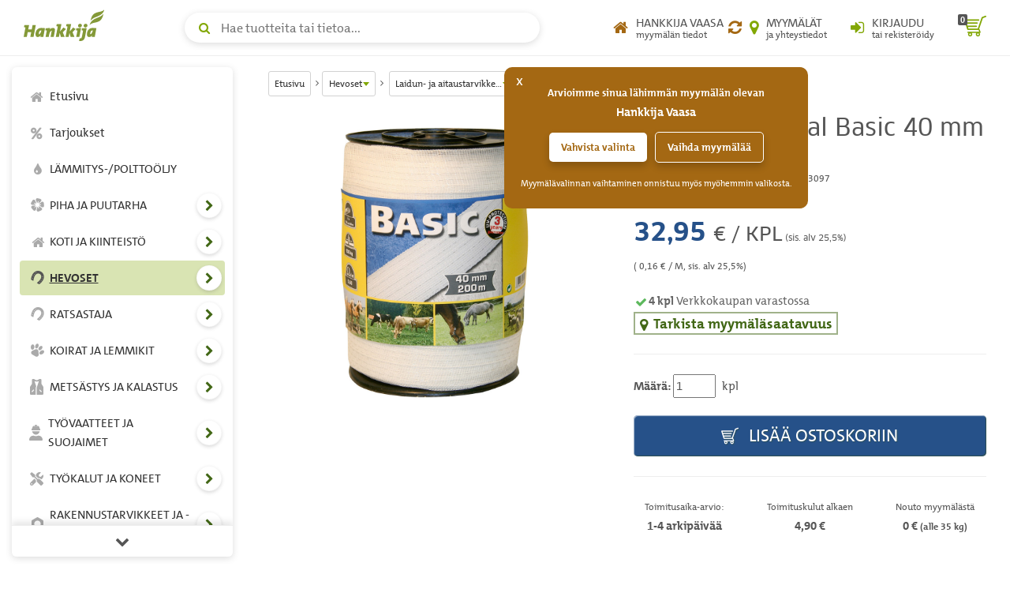

--- FILE ---
content_type: text/html; charset=UTF-8
request_url: https://www.hankkija.fi/hevoset/laidun-ja-aitaustarvikkeet/ia-aitanauha-corral-basic-40-mm-200-m-2026159/
body_size: 422778
content:
<!DOCTYPE html><html lang="fi"><head><script>window.dataLayer=window.dataLayer||[];dataLayer.push({'hostname':'production','user_id':'523A60EE9CEC0DD1EEE122B933167A501D1259D80E00378C891E8335F6505E6C','logged_in':'false','customer_type':'KULU','page_type':'productpage','mr_tilikoodi':'E','ecomm_page_type':'product','ecomm_prodid':'KB441522','ecomm_totalvalue':'18.72'});</script><script>function gtag(){dataLayer.push(arguments);}gtag('consent', 'default', {'ad_storage': 'denied','analytics_storage': 'denied'});dataLayer.push({'event': 'default_consent'});dataLayer.push({'event': 'save_personal_info','userid': '523A60EE9CEC0DD1EEE122B933167A501D1259D80E00378C891E8335F6505E6C'});</script><title>Aitanauha Corral Basic 40 mm 200 m | Laidun- ja aitaustarvikkeet | hankkija.fi</title><meta http-equiv="Content-Type" content="text/html; charset=utf-8" />
<meta name="description" content="Aitanauha Basic 200 m 40 mm Corral on hinta-laatusuhteeltaan erinomainen aitanauha lyhyisiin aitauksiin. Johdinlankoina ruostumaton teräs. Vetolujuus 130 kg, vastus 5,5 Ω/m.">
<meta name="viewport" content="width=device-width, initial-scale=1.0"><meta name="verify-v1" content="u2rnvX2LN8ja/H9d5ofUqizQL5Y7dmH4Yf9FciDYAlI=" /><link rel="canonical" href="https://www.hankkija.fi/hevoset/laidun-ja-aitaustarvikkeet/ia-aitanauha-corral-basic-40-mm-200-m-2026159/"><meta property="og:url" content="https://www.hankkija.fi/hevoset/laidun-ja-aitaustarvikkeet/ia-aitanauha-corral-basic-40-mm-200-m-2026159/" /><meta property="og:title" content="Aitanauha Corral Basic 40 mm 200 m" /><meta property="og:description" content="Aitanauha Basic 200 m 40 mm Corral on hinta-laatusuhteeltaan erinomainen aitanauha lyhyisiin aitauksiin. Johdinlankoina ruostumaton teräs. Vetolujuus 130 kg, vastus 5,5 Ω/m." /><meta property="og:type" content="product" /><meta property="og:image" content="http://www.hankkija.fi/Liitetiedostot/Upload/KB441522.jpg" /><meta property="og:image:secure_url" content="https://www.hankkija.fi/Liitetiedostot/Upload/KB441522.jpg" />
<style>.dropdown-menu {position: absolute;top: 100%;left: 0;z-index: 1000;display: none;float: left;min-width: 160px;padding: 5px 0;margin: 2px 0 0;font-size: 1.5rem;background-color: #fff;border: 1px solid #ccc;border: 1px solid rgba(0,0,0,.15);-webkit-border-radius: 4px;border-radius: 4px;-webkit-box-shadow: 0 6px 12px rgba(0,0,0,.175);box-shadow: 0 6px 12px rgba(0,0,0,.175);background-clip: padding-box;}.dropdown-menu, .list-inline, .list-unstyled, .media-list, .nav, .pager {list-style: none;}.navbar-fixed-top {top: 0;border-width: 0 0 1px;}.navbar-fixed-bottom, .navbar-fixed-top {position: fixed;right: 0;left: 0;z-index: 1030;}.hidden,.visible-lg,.visible-md,.visible-print,.visible-sm,.visible-xs{display:none!important}.hidden{visibility:hidden!important}body {line-height: 1.6em;color: #555;font-size: 1.5em;font-family: TheMix,Calibri,Candara,Arial,sans-serif;}*, ::after, ::before {-webkit-box-sizing: border-box;box-sizing: border-box;}a {background: 0 0;color: #82a705;text-decoration: none;}.section.banner > :first-child {margin-top: -14px !important;}@media (min-width:1200px){.container{width:1170px}}@media (max-width:449px){.footer .container{padding-left:30px;padding-right:30px}}@media (min-width:450px) and (max-width:767px){.footer .container{padding-left:60px;padding-right:60px}}@media (max-width:450px){.footer .footer-main{padding:30px 15px}}.h-nav-page-fade,.h-topnav{position:fixed;top:0;left:0}.banner-section__banner,.h-topnav__toggle{-webkit-box-shadow:0 2px 8px rgba(80,80,80,.2)}.h-quicklinks__top-bar,.h-topnav__container,.h-topnav__right{-webkit-box-orient:horizontal;-webkit-box-direction:normal}body.h-nav-open .h-nav-page-fade{opacity:1;z-index:20000;cursor:pointer;overflow:hidden}body.h-nav-open .h-nav{z-index:20001}.h-nav-page-fade{width:100%;height:100%;background:rgba(0,0,0,.4);display:block;z-index:-1;opacity:0;-webkit-transition:all .3s;transition:all .3s}.h-topnav__container,.h-topnav__logo a{display:-webkit-box;display:-webkit-flex;display:-ms-flexbox}.h-topnav{background:#fff;border-bottom:1px solid transparent;border-bottom-color:#eee;-webkit-transition:-webkit-transform .3s;transition:-webkit-transform .3s;transition:transform .3s;transition:transform .3s,-webkit-transform .3s;-webkit-transition-delay:.1s;transition-delay:.1s;right:0;z-index:1030}.h-topnav__container{width:100%;padding:12px 15px;display:flex;-webkit-flex-flow:row wrap;-ms-flex-flow:row wrap;flex-flow:row wrap;-webkit-box-align:center;-webkit-align-items:center;-ms-flex-align:center;align-items:center;position:relative}.h-topnav__toggle{float:left;height:40px;width:40px;-webkit-border-radius:6px;border-radius:6px;display:block;background:#fff;border:0;position:relative;-webkit-align-self:center;-ms-flex-item-align:center;align-self:center;box-shadow:0 2px 8px rgba(80,80,80,.2);cursor:pointer;padding:10px;margin-right:20px;color:#82a705}.h-topnav__toggle:focus,.h-topnav__toggle:hover{color:#5b7504}.h-topnav__toggle svg{fill:currentColor}.h-topnav__logo{-webkit-box-flex:0;-webkit-flex-grow:0;-ms-flex-positive:0;flex-grow:0;-webkit-flex-shrink:0;-ms-flex-negative:0;flex-shrink:0}.h-topnav__logo a{display:flex;width:110px;height:40px;margin-top:-6px}.h-topnav__right,.h-topnav__search-wrap{display:-webkit-box;display:-webkit-flex;display:-ms-flexbox}.h-topnav__search-wrap{-webkit-box-flex:1;-webkit-flex-grow:1;-ms-flex-positive:1;flex-grow:1;-webkit-flex-shrink:1;-ms-flex-negative:1;flex-shrink:1;display:flex;-webkit-box-pack:center;-webkit-justify-content:center;-ms-flex-pack:center;justify-content:center}.h-topnav__right{justify-self:flex-end;-webkit-box-flex:1;-webkit-flex-grow:1;-ms-flex-positive:1;flex-grow:1;-webkit-flex-shrink:1;-ms-flex-negative:1;flex-shrink:1;display:flex;-webkit-flex-flow:row nowrap;-ms-flex-flow:row nowrap;flex-flow:row nowrap;-webkit-box-align:center;-webkit-align-items:center;-ms-flex-align:center;align-items:center;-webkit-box-pack:end;-webkit-justify-content:flex-end;-ms-flex-pack:end;justify-content:flex-end}.h-topnav__link{display:-webkit-box;display:-webkit-flex;display:-ms-flexbox;display:flex;background:0 0;border:none;position:relative;height:40px;width:40px;padding:0;color:#555;-webkit-box-align:center;-webkit-align-items:center;-ms-flex-align:center;align-items:center;text-align:center;-webkit-box-pack:center;-webkit-justify-content:center;-ms-flex-pack:center;justify-content:center}.h-topnav__link:focus,.h-topnav__link:hover{color:#5b7504;border-bottom: 1px solid rgb(0,0,0);text-decoration:none}.h-topnav__link:focus .icon,.h-topnav__link:hover .icon{color:#5b7504}.h-topnav__link .icon{color:#82a705}.h-topnav__link .text small,.h-topnav__link .text span{display:block;line-height:1.1}.h-topnav__link .text span{text-transform:uppercase}.h-topnav__account .icon,.h-topnav__shops .icon{font-size:20px;line-height:1;text-decoration:none!important}.h-topnav__account .dropdown-menu{padding:20px;left:auto;right:0}.h-topnav__basket{margin-left:6px}.h-topnav__basket a{position:relative;padding:0;text-align:center;text-decoration:none!important}.h-topnav__basket .icon{font-size:28px;position:relative;text-decoration:none!important;line-height:1;padding-left:8px}.h-nav ul a:focus,.h-nav ul a:focus span,.h-nav ul a:hover{text-decoration:none}.h-topnav__cart-quantity{position:absolute;display:block;top:3px;left:0;background:#555;color:#fff;padding:2px 3px 1px;line-height:1;-webkit-border-radius:2px;border-radius:2px;font-size:11px;font-weight:700}.h-nav-padding .container{width:100%;max-width:1170px}.h-nav{position:fixed;z-index:1000}.h-nav__box,.h-nav__box-content{position:absolute;left:0;bottom:0}.h-nav__box{top:60px;width:100%;overflow:hidden;z-index:1;-webkit-transition:all .4s ease;transition:all .4s ease;background-color:#fff;-webkit-transform:translateX(0);transform:translateX(0)}.h-nav__box__is-open{opacity:1!important;visibility:visible!important;z-index:1!important}.h-nav__level-2,.h-nav__level-3,.h-nav__level-4{opacity:0;visibility:hidden;z-index:-1}.h-nav__box-content{z-index:1;top:0;right:0;overflow-x:hidden;overflow-y:auto;padding:15px 10px;-webkit-overflow-scrolling:touch;-ms-overflow-style:none;scrollbar-width:none}.h-nav__box-content::-webkit-scrollbar{display:none}.h-nav ul{margin:0;padding:0;list-style:none}.h-nav ul li{display:block;position:relative;margin-bottom:2px}.h-nav ul a{text-decoration: none;color:#333;padding:10px;display:-webkit-box;display:-webkit-flex;display:-ms-flexbox;display:flex;-webkit-box-flex:1;-webkit-flex-grow:1;-ms-flex-positive:1;flex-grow:1;-webkit-flex-shrink:1;-ms-flex-negative:1;flex-shrink:1;-webkit-border-radius:4px;border-radius:4px;-webkit-box-align:center;-webkit-align-items:center;-ms-flex-align:center;align-items:center;-webkit-flex-wrap:nowrap;-ms-flex-wrap:nowrap;flex-wrap:nowrap}.h-nav ul a:focus{background-color:rgba(130,167,5,.3);outline: 1px dotted rgb(66, 103, 22) !important;color:#333;}.h-nav ul a:focus i,.h-nav ul a:focus svg{opacity:1;color:#82a705;text-decoration:none}.h-nav ul a span{color:inherit}.h-nav ul a .category-icon{width:1.5em;text-align:center;margin-right:5px}.h-nav ul a i,.h-nav ul a svg{color:#555;display:block;line-height:1;opacity:.5}.h-nav ul a i{font-size:17px}.h-nav ul a svg{width:17px;height:auto;margin:auto}.h-nav__scroll-hint.top{top: 0;}.h-nav__scroll-hint{position:fixed;z-index:2;left:0;right:0;display:-webkit-box;display:-webkit-flex;display:-ms-flexbox;display:flex;text-align:center;background-color:#fff;color:#555;border:solid #eee;border-width:0 0 1px;font-size:1.8rem;-webkit-box-align:center;-webkit-align-items:center;-ms-flex-align:center;align-items:center;-webkit-box-pack:center;-webkit-justify-content:center;-ms-flex-pack:center;justify-content:center;height:40px;cursor:pointer;opacity:0;visibility:hidden;-webkit-transition:opacity .25s;transition:opacity .25s;-webkit-box-shadow:0 4px 8px rgba(0,0,0,.1);box-shadow:0 4px 8px rgba(0,0,0,.1)}.h-nav__scroll-hint::before{content:"\f077";font-family:FontAwesome}.h-nav__scroll-hint.bottom{bottom:0;border-width:1px 0 0;-webkit-box-shadow:0 -4px 8px rgba(0,0,0,.1);box-shadow:0 -4px 8px rgba(0,0,0,.1)}.h-nav__scroll-hint.bottom::before{content:"\f078"}.h-nav__box.scrollable .h-nav__scroll-hint.visible{opacity:1;visibility:visible}.h-nav__toggle-children-btn{width:36px;height:36px;line-height:36px;-webkit-border-radius:100%;border-radius:100%;border:1px solid rgba(0,0,0,.025);-webkit-box-shadow:0 2px 4px rgba(80,80,80,.2);box-shadow:0 2px 4px rgba(80,80,80,.2);background-color:#fff;text-align:center;color:#426716;position:absolute;right:4px;top:50%;-webkit-transform:translateY(-50%);transform:translateY(-50%);padding:0;margin-top:-2px}.h-nav__toggle-children-btn:focus{background-color:#82a705;color:#fff;-webkit-box-shadow:none;box-shadow:none}.h-nav__toggle-children-btn i{margin-left:1px}.h-nav__title{margin:15px 0;padding:0 10px;font-size:1.6rem;color:#426716;display:block;font-weight:700}.h-nav__level-1 .h-nav__title{margin-top:30px}.banner-section,.section.banner>:first-child{margin-top:0!important}.h-nav__mobile-toolbar{position:absolute;left:0;top:0;right:0;height:60px;background-color:#fff;padding:0 50px 0 10px;border-bottom:1px solid #eee;display:-webkit-box;display:-webkit-flex;display:-ms-flexbox;display:flex;-webkit-box-align:center;-webkit-align-items:center;-ms-flex-align:center;align-items:center}.h-nav__logo{height:34px;width:auto;padding-left:10px;padding-bottom:5px}.h-nav__back-btn{border:0;background:0 0;color:#555;padding:10px;display:none;-webkit-border-radius:4px;border-radius:4px}.h-nav__back-btn:focus,.h-nav__back-btn:hover{background-color:rgba(130,167,5,.3)}.h-nav__back-btn i{margin-right:3px}.h-nav__close-btn,.h-nav__desktop-close-btn{position:absolute;border:none;background:#fff;padding:0;z-index:2;-webkit-border-radius:50%;border-radius:50%}.banner-section__banner-column,.banner-section__quicklinks-column{padding-left:15px;padding-right:15px}.h-nav__close-btn:focus,.h-nav__close-btn:hover,.h-nav__desktop-close-btn:focus,.h-nav__desktop-close-btn:hover{background-color:rgba(130,167,5,.3)}.h-nav__close-btn:focus,.h-nav__desktop-close-btn:focus{outline: 1px solid rgb(130,167,5) !important;}.h-nav__close-btn .h-nav__close-icon::after,.h-nav__close-btn .h-nav__close-icon::before,.h-nav__desktop-close-btn .h-nav__close-icon::after,.h-nav__desktop-close-btn .h-nav__close-icon::before{content:"";background-color:#555;display:block;-webkit-transform-origin:50% 50%;transform-origin:50% 50%;position:absolute;top:50%;left:50%;-webkit-border-radius:2px;border-radius:2px}.h-nav__close-btn .h-nav__close-icon::before,.h-nav__desktop-close-btn .h-nav__close-icon::before{-webkit-transform:translate(-50%,-50%) rotate(45deg);transform:translate(-50%,-50%) rotate(45deg)}.h-nav__close-btn .h-nav__close-icon::after,.h-nav__desktop-close-btn .h-nav__close-icon::after{-webkit-transform:translate(-50%,-50%) rotate(-45deg);transform:translate(-50%,-50%) rotate(-45deg)}.h-nav__close-btn{width:50px;height:50px;right:5px;top:5px}.h-nav__close-btn .h-nav__close-icon::after,.h-nav__close-btn .h-nav__close-icon::before{width:2px;height:20px}.h-nav__desktop-close-btn{width:36px;height:36px;right:10px;top:10px}.h-nav__desktop-close-btn .h-nav__close-icon::after,.h-nav__desktop-close-btn .h-nav__close-icon::before{width:2px;height:16px}.h-nav__is-current-page-ancestor>a,.h-nav__is-current-page>a{color:#333!important;background-color:rgba(130,167,5,.3)!important}.h-nav__is-current-page-ancestor>a i,.h-nav__is-current-page-ancestor>a svg,.h-nav__is-current-page>a i,.h-nav__is-current-page>a svg{color:#555!important;opacity:1!important}.h-nav__is-current-page>a span:not(.category-icon){font-weight:700!important;text-decoration:underline!important}.h-nav__is-open>a i,.h-nav__is-open>a svg{color:#fff!important;opacity:1!important;text-shadow:none}.h-nav__is-open>button:focus,.h-nav__is-open>button:hover{background-color:#fff!important;color:#82a705!important}.banner-section{margin-bottom:15px}.banner-section__row{margin-left:-15px;margin-right:-15px}.banner-section__banner{width:100%;-webkit-border-radius:6px;border-radius:6px;box-shadow:0 2px 8px rgba(80,80,80,.2);overflow:hidden;}.banner-section__banner img{width:100%;height:auto}.banner-section .owl-carousel-banner.owl-carousel{float:none;padding:0;margin:0}.banner-section .owl-carousel-banner.owl-carousel .owl-stage-outer{z-index:0}.banner-section .owl-carousel-banner.owl-carousel .owl-dots{position:absolute;left:0;right:0;bottom:6px;z-index:2;margin:0}.banner-section .owl-carousel-banner.owl-carousel .owl-dot.active span{background-color:#da891b;-webkit-transform:scale(1.3);transform:scale(1.3)}.banner-section .owl-carousel-banner.owl-carousel .owl-dot span{background:#fff;width:10px;height:10px;-webkit-box-shadow:0 2px 8px rgba(80,80,80,.2);box-shadow:0 2px 8px rgba(80,80,80,.2)}.banner-section .owl-carousel-banner.owl-carousel .owl-nav{position:unset;top:auto;left:auto;right:auto;margin:0;-webkit-transform:none;transform:none}.banner-section .owl-carousel-banner.owl-carousel .owl-next,.banner-section .owl-carousel-banner.owl-carousel .owl-prev{position:absolute;z-index:2;top:50%;background-color:rgba(130,167,5,.8);color:#fff;width:40px;height:40px;line-height:40px;text-align:center;-webkit-transform:translateY(-50%);transform:translateY(-50%);font-size:32px;-webkit-transition:all .2s;transition:all .2s;cursor:pointer;border:none;-webkit-border-radius:0;border-radius:0;padding:0;-webkit-box-shadow:0 2px 4px rgba(80,80,80,.15);box-shadow:0 2px 4px rgba(80,80,80,.15)}.banner-section .owl-carousel-banner.owl-carousel .owl-next:focus,.banner-section .owl-carousel-banner.owl-carousel .owl-next:hover,.banner-section .owl-carousel-banner.owl-carousel .owl-prev:focus,.banner-section .owl-carousel-banner.owl-carousel .owl-prev:hover{background-color:#426716;text-shadow:none}.banner-section .owl-carousel-banner.owl-carousel .owl-next{right:0;-webkit-border-top-left-radius:6px;border-top-left-radius:6px;-webkit-border-bottom-left-radius:6px;border-bottom-left-radius:6px;text-shadow:1px 1px 1px rgba(66,86,0,.3)}.banner-section .owl-carousel-banner.owl-carousel .owl-next i{margin-left:4px}.banner-section .owl-carousel-banner.owl-carousel .owl-prev{left:0;-webkit-border-top-right-radius:6px;border-top-right-radius:6px;-webkit-border-bottom-right-radius:6px;border-bottom-right-radius:6px;text-shadow:1px 1px 1px rgba(66,86,0,.3)}.banner-section .owl-carousel-banner.owl-carousel .owl-prev i{margin-right:4px}body.h-quicklinks-open .h-quicklinks__all{display:block;z-index:20001}body.h-quicklinks-open .h-quicklinks-page-fade{opacity:1;z-index:20000;cursor:pointer;overflow:hidden}.h-quicklinks-page-fade{position:fixed;top:0;left:0;width:100%;height:100%;background:rgba(0,0,0,.4);display:block;z-index:-1;opacity:0;-webkit-transition:all .3s;transition:all .3s}.h-quicklinks{margin-top:30px;position:relative}.h-quicklinks__title{margin:10px 0 15px !important;font-size:1.6rem !important;color:#82a705 !important;display:block;font-weight:700 !important;}.h-quicklinks__close-btn,.h-quicklinks__open-btn{background-color:#426716;color:#fff;border:none;-webkit-border-radius:4px;border-radius:4px;text-shadow:1px 1px 1px rgba(66,86,0,.3);-webkit-box-shadow:inset 1px 1px 1px 0 rgba(255,255,255,.6),inset -1px -1px 1px 0 rgba(66,86,0,.4);box-shadow:inset 1px 1px 1px 0 rgba(255,255,255,.6),inset -1px -1px 1px 0 rgba(66,86,0,.4);font-weight:700;padding:9px 30px}.h-quicklinks__all,.h-search__input{-webkit-box-shadow:0 2px 8px rgba(80,80,80,.2)}.h-quicklinks__close-btn:focus,.h-quicklinks__close-btn:hover,.h-quicklinks__open-btn:focus,.h-quicklinks__open-btn:hover{color:#fff;background-color:#82a705;text-shadow:none}.h-quicklinks__close-btn{width:100%}.h-quicklinks__all{display:none;position:fixed;top:15px;bottom:15px;background-color:#fff;-webkit-border-radius:6px;border-radius:6px;box-shadow:0 2px 8px rgba(80,80,80,.2);-webkit-transform:translate(0,0);transform:translate(0,0);width:280px}.h-quicklinks__all-content{position:fixed;top:60px;bottom:60px;right:0;left:0;overflow:auto;padding:15px 20px}.h-quicklinks__all-content .h-quicklinks__icon{width:30px!important;margin-right:15px!important}.h-quicklinks__all-content .h-quicklinks__icon i{font-size:24px!important}.h-quicklinks__all-content .h-quicklinks__text h3{font-size:90%!important}.h-quicklinks__top-bar{position:fixed;top:0;left:0;right:0;height:60px;padding-left:20px;display:-webkit-box;display:-webkit-flex;display:-ms-flexbox;display:flex;-webkit-flex-flow:row nowrap;-ms-flex-flow:row nowrap;flex-flow:row nowrap;-webkit-box-align:center;-webkit-align-items:center;-ms-flex-align:center;align-items:center;border-bottom:1px solid #eee}.h-quicklinks__close-btn-wrap,.h-search__dropdown__results a{-webkit-flex-flow:row nowrap;-webkit-box-orient:horizontal;-webkit-box-direction:normal}.h-quicklinks__top-bar .h-quicklinks__title{margin:5px 0 0}.h-quicklinks__close-icon{position:absolute;right:5px;top:5px;width:50px;height:50px;border:none;padding:0;z-index:2;-webkit-border-radius:50%;border-radius:50%;background-color:transparent}.h-quicklinks__close-icon:focus,.h-quicklinks__close-icon:hover{background-color:#82a705}.h-quicklinks__close-icon span::after,.h-quicklinks__close-icon span::before{content:"";width:2px;height:20px;background-color:#555;display:block;-webkit-transform-origin:50% 50%;transform-origin:50% 50%;position:absolute;top:50%;left:50%;-webkit-border-radius:2px;border-radius:2px}.h-quicklinks__close-icon span::before{-webkit-transform:translate(-50%,-50%) rotate(45deg);transform:translate(-50%,-50%) rotate(45deg)}.h-quicklinks__close-icon span::after{-webkit-transform:translate(-50%,-50%) rotate(-45deg);transform:translate(-50%,-50%) rotate(-45deg)}.h-quicklinks__close-btn-wrap{position:fixed;bottom:0;left:0;right:0;height:60px;display:-webkit-box;display:-webkit-flex;display:-ms-flexbox;display:flex;-ms-flex-flow:row nowrap;flex-flow:row nowrap;-webkit-box-align:center;-webkit-align-items:center;-ms-flex-align:center;align-items:center;border-top:1px solid #eee;padding:0 20px}.h-quicklinks__single-quicklink{display:-webkit-box;display:-webkit-flex;display:-ms-flexbox;display:flex}.h-quicklinks__single-quicklink a{text-decoration: none;display:-webkit-box;display:-webkit-flex;display:-ms-flexbox;display:flex;-webkit-box-align:center;-webkit-align-items:center;-ms-flex-align:center;align-items:center;padding:10px 0;width:100%;overflow-wrap:break-word;-webkit-hyphens:auto;-ms-hyphens:auto;hyphens:auto}.h-quicklinks__single-quicklink a:focus,.h-quicklinks__single-quicklink a:focus .h-quicklinks__icon,.h-quicklinks__single-quicklink a:hover,.h-quicklinks__single-quicklink a:hover .h-quicklinks__icon{text-decoration:none}.h-quicklinks__single-quicklink a:focus .h-quicklinks__text strong,.h-quicklinks__single-quicklink a:hover .h-quicklinks__text strong{text-decoration:underline;color:#82a705}.h-quicklinks__single-quicklink a:focus .h-quicklinks__text small,.h-quicklinks__single-quicklink a:hover .h-quicklinks__text small{text-decoration:none}.h-quicklinks__icon{line-height:1;width:22px;text-align:center;margin-right:6px}.h-quicklinks__icon i{font-size:18px;color:#82a705}.h-quicklinks__icon i.text-gray{color:#999;}.h-quicklinks__icon i.text-grey{color:#999;}.h-quicklinks__icon i.text-blue{color:#569fd9}.h-quicklinks__icon i.text-orange{color:#da891b}.h-quicklinks__icon i.text-yellow{color:#e7c319}.h-quicklinks__text{line-height:1.25}.h-quicklinks__text strong{font-size:12px;font-weight:700;margin:0;color:#555}.h-quicklinks__text small{color:#555;-webkit-transition:color .2s;transition:color .2s;display:block}body.h-search-open .h-search-page-fade{opacity:1;z-index:20000;cursor:pointer;overflow:hidden;width:100%;height:100%}body.h-search-open .h-search{z-index:20001}body.h-search-open .h-search__close-btn,body.h-search-open .h-search__dropdown{display:block}.h-search-page-fade{position:fixed;top:0;left:0;background:rgba(0,0,0,.4);display:block;z-index:-1;opacity:0;-webkit-transition:all .3s;transition:all .3s}.h-search,.h-search form{width:100%;position:relative}.h-search__input{height:38px;width:100%;padding-right:45px;padding-left:45px;background:#fff;border:1px solid transparent;-webkit-border-radius:40px;border-radius:40px;box-shadow:0 2px 8px rgba(80,80,80,.2);font-size:16px}.h-search__close-btn,.h-search__icon{height:40px;width:40px;top:0;position:absolute}.h-search__input:focus{border-color:#82a705}.h-search__icon{color:#82a705;left:5px;line-height:40px;text-align:center}.h-search__close-btn{background-color:transparent;padding:0;border:0;right:5px;display:none}.h-search__close-btn:focus span::after,.h-search__close-btn:focus span::before,.h-search__close-btn:hover span::after,.h-search__close-btn:hover span::before{background-color:#82a705}.h-search__close-btn span::after,.h-search__close-btn span::before{content:"";width:2px;height:16px;background-color:#555;display:block;-webkit-transform-origin:50% 50%;transform-origin:50% 50%;position:absolute;top:50%;left:50%;-webkit-border-radius:2px;border-radius:2px}.h-search__close-btn span::before{-webkit-transform:translate(-50%,-50%) rotate(45deg);transform:translate(-50%,-50%) rotate(45deg)}.h-search__close-btn span::after{-webkit-transform:translate(-50%,-50%) rotate(-45deg);transform:translate(-50%,-50%) rotate(-45deg)}.h-search__dropdown{display:none;position:absolute;left:0;top:100%;right:0;background-color:#fff;-webkit-box-shadow:0 2px 8px rgba(80,80,80,.2);box-shadow:0 2px 8px rgba(80,80,80,.2);-webkit-border-radius:6px;border-radius:6px;margin-top:5px;padding:15px 10px;overflow:auto}.h-search__dropdown__results ul{list-style:none;margin:0 0 10px;padding:0 0 10px;border-bottom:1px solid #eee}.h-search__dropdown__results li{margin-bottom:1px}.h-search__dropdown__results a{display:-webkit-box;display:-webkit-flex;display:-ms-flexbox;display:flex;-ms-flex-flow:row nowrap;flex-flow:row nowrap;-webkit-box-align:center;-webkit-align-items:center;-ms-flex-align:center;align-items:center;color:#333;-webkit-box-flex:1;-webkit-flex-grow:1;-ms-flex-positive:1;flex-grow:1;-webkit-flex-shrink:1;-ms-flex-negative:1;flex-shrink:1;padding:7px 10px;-webkit-border-radius:6px;border-radius:6px;-webkit-box-pack:justify;-webkit-justify-content:space-between;-ms-flex-pack:justify;justify-content:space-between}.h-search__dropdown__results a:focus,.h-search__dropdown__results a:hover{background-color:rgba(130,167,5,.3);text-decoration:none}.h-search__dropdown__results img{width:36px;height:auto;margin-right:15px}.h-search__dropdown__results .h-search__result-group.green .h-search__result-category__label span{background-color:#82a705}.h-search__dropdown__results .h-search__result-group.green a strong{color:#82a705}.h-search__dropdown__results .h-search__result-group.orange .h-search__result-category__label span{background-color:#da891b}.h-search__dropdown__results .h-search__result-group.orange a strong{color:#da891b}.h-search__dropdown__results .h-search__result-group.blue .h-search__result-category__label span{background-color:#569fd9}.h-search__dropdown__results .h-search__result-group.blue a strong{color:#569fd9}.h-search__dropdown__results .h-search__result-group.gray .h-search__result-category__label span{background-color:#999}.h-search__dropdown__results .h-search__result-group.gray a strong{color:#999}.h-search__result-product,.h-search__result-quicklink{display:-webkit-box;display:-webkit-flex;display:-ms-flexbox;display:flex;-webkit-box-orient:horizontal;-webkit-box-direction:normal;-webkit-flex-flow:row nowrap;-ms-flex-flow:row nowrap;flex-flow:row nowrap;-webkit-box-align:center;-webkit-align-items:center;-ms-flex-align:center;align-items:center}.h-search__result-quicklink i{width:1.75em;text-align:center;line-height:1;color:#82a705}.h-search__result-quicklink i.text-gray{color:#999}.h-search__result-quicklink i.text-blue{color:#569fd9}.h-search__result-quicklink i.text-orange{color:#da891b}.h-search__result-quicklink i.text-yellow{color:#e7c319}.h-search__result-category__label{white-space:nowrap;padding-left:20px;-webkit-box-flex:0;-webkit-flex-grow:0;-ms-flex-positive:0;flex-grow:0;-webkit-flex-shrink:0;-ms-flex-negative:0;flex-shrink:0}.h-search__result-category__label span{background:#555;display:inline-block;color:#fff;padding:.1em .6em;-webkit-border-radius:2px;border-radius:2px;font-weight:700;font-size:1.2rem}.h-search__submit{background:#82a705;color:#fff;-webkit-border-radius:6px;border-radius:6px;-webkit-box-shadow:inset 1px 1px 1px 0 rgba(255,255,255,.6),inset -1px -1px 1px 0 rgba(66,86,0,.4);box-shadow:inset 1px 1px 1px 0 rgba(255,255,255,.6),inset -1px -1px 1px 0 rgba(66,86,0,.4);border:none;padding-top:9px;padding-bottom:9px;font-weight:700}.h-search__submit:focus,.h-search__submit:hover{background-color:#5b7504;color:#fff}.h-breadcrumbs-container{margin-bottom:20px}.h-breadcrumbs{padding:0;margin:0;list-style:none;font-size:12px}.h-breadcrumbs li{display:inline-block;margin:5px 0;position:relative}.h-breadcrumbs li::after{content:"\f105";font-family:FontAwesome;display:inline-block;vertical-align:baseline;margin:0 4px 0 6px}.h-breadcrumbs li:last-child::after{display:none}.h-breadcrumbs__dropdown-toggle-btn,.h-breadcrumbs__link-btn{background-color:#fff;border:1px solid #d2d2d2;padding:.2em .6em;-webkit-border-radius:3px;border-radius:3px;margin:0;color:#333;display:inline-block}.h-breadcrumbs__dropdown-toggle-btn:focus,.h-breadcrumbs__dropdown-toggle-btn:hover,.h-breadcrumbs__link-btn:focus,.h-breadcrumbs__link-btn:hover{text-decoration:none;background-color:#f5f6f7}.h-breadcrumbs__dropdown-toggle-btn::after{content:"";margin-left:1px;border-top:5px solid #82a705;border-left:4px solid transparent;border-right:4px solid transparent;display:inline-block;vertical-align:middle}.h-breadcrumbs__text{max-width:90px;overflow:hidden;text-overflow:ellipsis;display:inline-block;vertical-align:middle;white-space:nowrap;color:inherit}.h-breadcrumbs__dropdown-menu{min-width:150px}.h-breadcrumbs__dropdown-menu a{display:block;padding:5px 10px;color:#333;border-bottom:1px solid #eee;font-size:12px}.h-breadcrumbs__dropdown-menu a:focus,.h-breadcrumbs__dropdown-menu a:hover{color:#485d03}.h-breadcrumbs__dropdown-menu a:last-child{border-bottom:none}.h-breadcrumbs__dropdown-menu a.active{background-color:#f5f6f8;text-decoration:underline}@media (max-width:1279.9px){body.h-nav-open .h-nav{display:block}.h-nav,.h-nav__desktop-close-btn{display:none}.h-nav{-webkit-border-radius:6px;border-radius:6px;-webkit-box-shadow:0 2px 8px rgba(80,80,80,.2);box-shadow:0 2px 8px rgba(80,80,80,.2);background-color:#fff;left:0px;top:15px;bottom:15px;-webkit-transition:all .3s;transition:all .3s}.h-nav__box{-webkit-border-bottom-left-radius:6px;border-bottom-left-radius:6px;-webkit-border-bottom-right-radius:6px;border-bottom-right-radius:6px}.h-nav__box__is-open{margin-left:0!important}.h-nav__box__current-parent{visibility:hidden!important;margin-left:-100%!important}.h-nav__level-2,.h-nav__level-3,.h-nav__level-4{margin-left:100%}.h-nav ul li{padding:1px 0;margin-bottom:0;border-bottom:1px solid #f5f6f8}.h-nav ul li.h-nav__has-children{padding-right:45px!important}}@media (max-width:767px){.h-topnav.is-hidden-in-mobile{-webkit-transform:translateY(-100%);transform:translateY(-100%)}.h-topnav__logo a{height:35px}.h-topnav__search-wrap{-webkit-box-ordinal-group:101;-webkit-order:100;-ms-flex-order:100;order:100;-webkit-flex-basis:100%;-ms-flex-preferred-size:100%;flex-basis:100%;margin-top:12px}.h-nav-padding.main-content{padding-top:125px}.h-quicklinks__open-btn-wrap{text-align:center}.h-quicklinks__preview .h-quicklinks__single-quicklink a small{display:block}.h-quicklinks__preview-content .h-quicklinks__single-quicklink{max-width:50%;-webkit-flex-basis:50%;-ms-flex-preferred-size:50%;flex-basis:50%}.h-search__dropdown{max-height:-webkit-calc(100vh - 130px)!important;max-height:calc(100vh - 130px)!important}}@media (min-width:768px){.h-topnav__container{-webkit-box-orient:horizontal;-webkit-box-direction:normal;-webkit-flex-flow:row nowrap;-ms-flex-flow:row nowrap;flex-flow:row nowrap;padding:15px}.h-topnav__toggle{margin-right:30px}.h-topnav__search-wrap{padding:0 45px}.h-topnav__right{-webkit-box-flex:0;-webkit-flex-grow:0;-ms-flex-positive:0;flex-grow:0;-webkit-flex-shrink:0;-ms-flex-negative:0;flex-shrink:0}.h-nav-padding.main-content{padding-top:85px}.h-quicklinks__icon{margin-right:15px;width:30px}.h-quicklinks__icon i{font-size:24px}.h-quicklinks__text strong{font-size:15px}.h-search{max-width:450px}.h-search__dropdown{max-height:-webkit-calc(100vh - 85px);max-height:calc(100vh - 85px)}.h-breadcrumbs__dropdown-menu{min-width:180px}.h-breadcrumbs__dropdown-menu a{padding:10px 15px}}@media (min-width:992px){.h-topnav__container{padding:15px 30px}.h-topnav__link{text-align:left;width:auto}.h-topnav__account .icon,.h-topnav__shops .icon{margin-right:.5em}.h-topnav__account,.h-topnav__basket{margin-left:30px}.banner-section{margin-bottom:30px}.banner-section__row{display:-webkit-box;display:-webkit-flex;display:-ms-flexbox;display:flex;-webkit-box-orient:horizontal;-webkit-box-direction:normal;-webkit-flex-flow:row nowrap;-ms-flex-flow:row nowrap;flex-flow:row nowrap}.banner-section__banner-column{-webkit-flex-basis:100%;-ms-flex-preferred-size:100%;flex-basis:100%;min-width:0;padding-right:0;-webkit-box-flex:1;-webkit-flex-grow:1;-ms-flex-positive:1;flex-grow:1}.banner-section__quicklinks-column{display:-webkit-box;display:-webkit-flex;display:-ms-flexbox;display:flex;-webkit-box-flex:1;-webkit-flex-grow:1;-ms-flex-positive:1;flex-grow:1;-webkit-flex-shrink:0;-ms-flex-negative:0;flex-shrink:0}.h-quicklinks{margin-top:0;width:280px;-webkit-border-radius:6px;border-radius:6px;-webkit-box-shadow:0 2px 8px rgba(80,80,80,.2);box-shadow:0 2px 8px rgba(80,80,80,.2)}.h-quicklinks__open-btn-wrap{position:absolute;bottom:15px;left:20px;right:20px}.h-quicklinks__open-btn{width:100%}.h-quicklinks__preview{padding:15px 20px 60px}.h-breadcrumbs__text{max-width:150px}.h-breadcrumbs__dropdown-menu{min-width:250px}.h-breadcrumbs__dropdown-menu a{font-size:15px}}@media (min-width:1280px){.h-topnav__toggle{display:none}.h-nav-padding{padding-left:310px;padding-right:15px}.h-nav{display:block;position:relative}.h-nav__box{position:fixed;width:280px;left:15px;top:85px;bottom:15px;-webkit-box-shadow:0 2px 8px rgba(80,80,80,.2);box-shadow:0 2px 8px rgba(80,80,80,.2);-webkit-border-radius:6px;border-radius:6px;-webkit-transition:opacity .25s ease,visiblity .25s ease;transition:opacity .25s ease,visiblity .25s ease}.h-nav__level-2{-webkit-transform:translateX(290px);transform:translateX(290px)}.h-nav__level-3{-webkit-transform:translateX(580px);transform:translateX(580px)}.h-nav__level-4{-webkit-transform:translateX(870px);transform:translateX(870px)}.h-nav ul a{padding-right:45px!important}.h-nav__toggle-children-btn{width:32px;height:32px;line-height:32px;margin-top:0}.h-nav__level-1 .h-nav__title{margin-top:20px}.h-nav__level-2 .h-nav__title,.h-nav__level-3 .h-nav__title,.h-nav__level-4 .h-nav__title{margin:6px 0 10px;padding-bottom:15px;padding-right:40px;position:relative}.h-nav__level-2 .h-nav__title::after,.h-nav__level-3 .h-nav__title::after,.h-nav__level-4 .h-nav__title::after{content:"";position:absolute;top:100%;left:10px;right:10px;height:1px;background-color:#eee}.h-nav__close-btn,.h-nav__mobile-toolbar{display:none}.h-nav__is-open>a{background-color:#82a705!important;color:#fff!important;text-shadow:1px 1px 1px rgba(66,86,0,.3)}.h-nav__is-open>button{-webkit-box-shadow:none;box-shadow:none;border-color:transparent}}@media (max-width:991px){.h-topnav__account .icon{margin-bottom:2px}.h-topnav__basket .icon{font-size:23px;padding-left:5px}.h-quicklinks{margin-bottom:30px}.h-quicklinks__open-btn-wrap{margin-top:15px}.h-quicklinks__preview .h-quicklinks__single-quicklink a{-webkit-border-radius:6px;border-radius:6px;-webkit-box-shadow:0 2px 8px rgba(80,80,80,.2);box-shadow:0 2px 8px rgba(80,80,80,.2);overflow:hidden;padding:10px;-webkit-flex-basis:auto;-ms-flex-preferred-size:auto;flex-basis:auto}.h-quicklinks__preview-content{display:-webkit-box;display:-webkit-flex;display:-ms-flexbox;display:flex;-webkit-flex-wrap:wrap;-ms-flex-wrap:wrap;flex-wrap:wrap;margin-left:-5px;margin-right:-5px}.h-quicklinks__preview-content .h-quicklinks__single-quicklink{padding-left:5px;padding-right:5px;margin:5px 0}.h-breadcrumbs-container{border-bottom:1px solid #eee;padding-bottom:10px}}@media (max-width:499px){.h-nav{right:15px}.banner-section .owl-carousel-banner.owl-carousel .owl-dots{bottom:3px}.banner-section .owl-carousel-banner.owl-carousel .owl-dot{margin:0}.banner-section .owl-carousel-banner.owl-carousel .owl-dot span{width:8px;height:8px}.banner-section .owl-carousel-banner.owl-carousel .owl-nav{display:none}.h-quicklinks__all{left:15px;right:15px;width:auto}}@media (min-width:500px) and (max-width:1279.9px){.h-nav,.h-nav__box{width:280px}.h-nav__mobile-toolbar{right:auto;width:280px}}@media (hover:hover){.h-nav ul a:hover,.h-nav ul a:hover span{text-decoration:none}.h-nav ul a:hover{background-color:rgba(130,167,5,.3);color:#333}.h-nav ul a:hover i,.h-nav ul a:hover svg{opacity:1;color:#82a705;text-decoration:none}.h-nav__toggle-children-btn:hover{background-color:#82a705;color:#fff;-webkit-box-shadow:none;box-shadow:none}}@media (min-width:768px) and (max-width:991px){.h-quicklinks__preview .h-quicklinks__single-quicklink a{padding:15px 20px}.h-quicklinks__preview-content .h-quicklinks__single-quicklink{max-width:33.333333%;-webkit-flex-basis:33.333333%;-ms-flex-preferred-size:33.333333%;flex-basis:33.333333%}}@media screen and (min-height:600px){.h-search__dropdown{max-height:500px}}@media (min-width:376px){.h-breadcrumbs__text{max-width:110px}}@media (min-width:500px){.h-breadcrumbs__text{max-width:135px}}
html{scroll-padding-top: 70px;}hr,img{border:0}body,figure{margin:0}.btn,.datepicker table{-webkit-user-select:none;-moz-user-select:none;-ms-user-select:none}.dropdown-menu,.list-inline,.list-unstyled,.media-list,.nav,.pager{list-style:none}.owl-carousel,pre{word-wrap:break-word}.account .link-list:after,.article h1,.article h1:after,.article h2,.article h2:after,.article h3,.article h3:after,.article h4,.article h4:after,.article h5,.article h5:after,.article h6,.article h6:after,.article-row:after,.article-section .single-article:after,.basket-view .choose-account-type:after,.basket-view .choose-payment-section .radio:after,.basket-view .choose-payment-section:after,.basket-view .delivery-batch-basic .choose-delivery-method .method:after,.basket-view .delivery-batch-basic .choose-delivery-method:after,.basket-view .delivery-batch-basic .sub-total-section:after,.basket-view .delivery-batch-basic:after,.basket-view .delivery-batch-special .choose-delivery-method .method:after,.basket-view .delivery-batch-special .choose-delivery-method:after,.basket-view .delivery-batch-special .special-product-row .delivery.options p:after,.basket-view .delivery-batch-special .special-product-row .delivery:after,.basket-view .delivery-batch-special .sub-total-section:after,.basket-view .delivery-batch-special:after,.basket-view .discount-section .discount-item:after,.basket-view .guest-checkout:after,.basket-view .returning-checkout .radio:after,.basket-view .returning-customer-login:after,.breadcrumb:after,.cart .single-product:after,.category-image-blocks:after,.category-top-no-underscore:after,.category-top:after,.clearfix:after,.container-fluid:after,.container:after,.content.account .filter-location:after,.dropdown-menu>li>a,.event-calendar .filter-location .select:after,.event-row:after,.form-horizontal .form-group:after,.hero-overlay-content .homepage-quicklinks:after,.modal-footer:after,.nav:after,.navbar-collapse:after,.navbar-header:after,.navbar:after,.order-complete .after-order-section:after,.page-carousel .carousel:after,.pager:after,.product-actions .delivery.options p:after,.product-actions .delivery:after,.product-actions .quantity:after,.product-list .product-block:nth-child(2n+1),.product-row:after,.registeration .customer-type-selection-section:after,.registeration .info-section:after,.registeration .registeration-section:after,.registeration .success-functions-section:after,.registeration.old-customer .create-section:after,.registeration.old-customer .customer-number-section:after,.registeration.old-customer .user-account-info-section:after,.registeration.old-customer .verify-section:after,.row:after,.shop-info .shop-staff:after,.shop-info:after,.shops-main .shops-tel .guide-text:after,.subpage-quicklinks:after,.vaihtokoneet-product-page ul.accessories-list:after,.vaihtokoneet-results .vaihtokone-search-result:after,.video-row .links:after,.video-row .video:after,.video-row:after{clear:both}html{font-family:sans-serif;-ms-text-size-adjust:100%;-webkit-text-size-adjust:100%}article,aside,details,figcaption,figure,footer,header,hgroup,main,nav,section,summary{display:block}audio,canvas,progress,video{display:inline-block;vertical-align:baseline}audio:not([controls]){display:none;height:0}[hidden],template{display:none}a{background:0 0;color:#607909;text-decoration:none}a:active,a:hover{outline:0}b,optgroup,strong{font-weight:700}dfn{font-style:italic}h1{margin:.67em 0}mark{background:#ff0;color:#000}.img-thumbnail,body{background-color:#fff}.btn,.btn-danger.active,.btn-danger:active,.btn-default.active,.btn-default:active,.btn-info.active,.btn-info:active,.btn-primary.active,.btn-primary:active,.btn-warning.active,.btn-warning:active,.btn.active,.btn:active,.dropdown-menu>.disabled>a:focus,.dropdown-menu>.disabled>a:hover,.form-control,.navbar-toggle,.open .dropdown-toggle.btn-danger,.open .dropdown-toggle.btn-default,.open .dropdown-toggle.btn-info,.open .dropdown-toggle.btn-primary,.open .dropdown-toggle.btn-warning{background-image:none}sub,sup{font-size:75%;line-height:0;position:relative;vertical-align:baseline}sup{top:-.5em}sub{bottom:-.25em}img{vertical-align:middle}svg:not(:root){overflow:hidden}hr{-webkit-box-sizing:content-box;box-sizing:content-box;height:0}pre,textarea{overflow:auto}code,kbd,pre,samp{font-size:1em}button,input,optgroup,select,textarea{color:inherit;font:inherit;margin:0}button{overflow:visible}button,select{text-transform:none}.initialism,h1{text-transform:uppercase}button,html input[type=button],input[type=reset],input[type=submit]{-webkit-appearance:button;cursor:pointer}button[disabled],html input[disabled]{cursor:default}button::-moz-focus-inner,input::-moz-focus-inner{border:0;padding:0}input[type=checkbox],input[type=radio]{-webkit-box-sizing:border-box;box-sizing:border-box;padding:0}input[type=number]::-webkit-inner-spin-button,input[type=number]::-webkit-outer-spin-button{height:auto}input[type=search]::-webkit-search-cancel-button,input[type=search]::-webkit-search-decoration{-webkit-appearance:none}td,th{padding:0}*,:after,:before{-webkit-box-sizing:border-box;box-sizing:border-box}html{font-size:62.5%;-webkit-tap-highlight-color:transparent}body{line-height:1.6em;color:#555}button,input,select,textarea{font-family:inherit;font-size:inherit;line-height:inherit}a:focus,a:hover{color:#485d03;text-decoration:underline}a:focus{outline:dotted thin;outline:-webkit-focus-ring-color auto 5px;outline-offset:-2px}.carousel-inner>.item>a>img,.carousel-inner>.item>img,.img-responsive{display:block;max-width:100%;height:auto}.img-rounded{-webkit-border-radius:6px;border-radius:6px}.img-thumbnail{padding:4px;line-height:1.42857143;border:1px solid #ddd;-webkit-border-radius:4px;border-radius:4px;-webkit-transition:all .2s ease-in-out;transition:all .2s ease-in-out;display:inline-block;max-width:100%;height:auto}.img-circle{-webkit-border-radius:50%;border-radius:50%}hr{margin-top:21px;margin-bottom:21px;border-top:1px solid #eee}.sr-only{position:absolute;width:1px;height:1px;margin:-1px;padding:0;overflow:hidden;clip:rect(0,0,0,0);border:0}.h1,.h2,.h3,.h4,.h5,.h6,h1,h2,h3,h4,h5,h6{font-family:FFClanWebPro,Calibri,Candara,Arial,sans-serif;font-weight:400;line-height:1.1;color:inherit}.h1 .small,.h1 small,.h2 .small,.h2 small,.h3 .small,.h3 small,.h4 .small,.h4 small,.h5 .small,.h5 small,.h6 .small,.h6 small,h1 .small,h1 small,h2 .small,h2 small,h3 .small,h3 small,h4 .small,h4 small,h5 .small,h5 small,h6 .small,h6 small{font-weight:400;line-height:1;color:#666}.h1,.h2,.h3,h1,h2,h3{margin-top:21px;margin-bottom:10.5px}.h1 .small,.h1 small,.h2 .small,.h2 small,.h3 .small,.h3 small,h1 .small,h1 small,h2 .small,h2 small,h3 .small,h3 small{font-size:65%}.h4,.h5,.h6,h4,h5,h6{margin-top:10.5px;margin-bottom:10.5px}.h4 .small,.h4 small,.h5 .small,.h5 small,.h6 .small,.h6 small,h4 .small,h4 small,h5 .small,h5 small,h6 .small,h6 small{font-size:75%}.h1,h1{font-size:3.0rem}.h2,h2{font-size:2.4rem}.h3,h3{font-size:1.8rem}.h4,h4{font-size:1.6rem}.h5,h5{font-size:1.5rem}.h6,h6{font-size:1.3rem}p{margin:0 0 10.5px}.lead{margin-bottom:21px;font-weight:200;line-height:1.4}dt,label{font-weight:700}address,blockquote .small,blockquote footer,blockquote small,dd,dt,pre{line-height:1.5em}.small,small{font-size:85%}cite{font-style:normal}.text-left{text-align:left}.text-right{text-align:right}.text-center{text-align:center}.text-justify{text-align:justify}.text-muted{color:#666}.text-primary{color:#426716}a.text-primary:hover{color:#5b7504}.text-success{color:#3c763d}a.text-success:hover{color:#2b542c}.text-info{color:#31708f}a.text-info:hover{color:#245269}.text-warning{color:#8a6d3b}a.text-warning:hover{color:#66512c}.text-danger{color:#a94442}a.text-danger:hover{color:#843534}.bg-primary{color:#fff;background-color:#82a705}a.bg-primary:hover{background-color:#5b7504}.bg-success{background-color:#dff0d8}a.bg-success:hover{background-color:#c1e2b3}.bg-info{background-color:#d9edf7}a.bg-info:hover{background-color:#afd9ee}.bg-warning{background-color:#fcf8e3}a.bg-warning:hover{background-color:#f7ecb5}.bg-danger{background-color:#f2dede}a.bg-danger:hover{background-color:#e4b9b9}pre code,table{background-color:transparent}.page-header{padding-bottom:9.5px;margin:42px 0 21px;border-bottom:1px solid #eee}dl,ol,ul{margin-top:0}blockquote ol:last-child,blockquote p:last-child,blockquote ul:last-child,ol ol,ol ul,ul ol,ul ul{margin-bottom:0}.table,address,dl,legend{margin-bottom:21px}ol,ul{margin-bottom:10.5px}.list-unstyled{padding-left:0}.list-inline{padding-left:0;margin-left:-5px}.list-inline>li{display:inline-block;padding-left:5px;padding-right:5px}dd{margin-left:0}abbr[data-original-title],abbr[title]{cursor:help;border-bottom:1px dotted #999}.initialism{font-size:90%}blockquote{padding:10.5px 21px;margin:0 0 21px;border-left:5px solid #eee}blockquote .small,blockquote footer,blockquote small{display:block;font-size:80%;color:#666}legend,pre{display:block;color:#333}blockquote .small:before,blockquote footer:before,blockquote small:before{content:'\2014 \00A0'}.blockquote-reverse,blockquote.pull-right{padding-right:15px;padding-left:0;border-right:5px solid #eee;border-left:0;text-align:right}code,kbd{padding:2px 4px;font-size:90%}.blockquote-reverse .small:before,.blockquote-reverse footer:before,.blockquote-reverse small:before,blockquote.pull-right .small:before,blockquote.pull-right footer:before,blockquote.pull-right small:before{content:''}.blockquote-reverse .small:after,.blockquote-reverse footer:after,.blockquote-reverse small:after,blockquote.pull-right .small:after,blockquote.pull-right footer:after,blockquote.pull-right small:after{content:'\00A0 \2014'}.popover>.arrow:after,blockquote:after,blockquote:before{content:""}address{font-style:normal}code,kbd,pre,samp{font-family:Menlo,Monaco,Consolas,"Courier New",monospace}code{color:#c7254e;background-color:#f9f2f4;white-space:nowrap;-webkit-border-radius:4px;border-radius:4px}kbd{color:#fff;background-color:#333;-webkit-border-radius:3px;border-radius:3px;-webkit-box-shadow:inset 0 -1px 0 rgba(0,0,0,.25);box-shadow:inset 0 -1px 0 rgba(0,0,0,.25)}pre{padding:10px;margin:0 0 10.5px;font-size:1.4rem;word-break:break-all;background-color:#f5f5f5;border:1px solid #ccc;-webkit-border-radius:4px;border-radius:4px}pre code{padding:0;font-size:inherit;color:inherit;white-space:pre-wrap;-webkit-border-radius:0;border-radius:0}.pre-scrollable{max-height:340px;overflow-y:scroll}.container,.container-fluid{margin-right:auto;margin-left:auto;padding-left:15px;padding-right:15px}.row{margin-left:-15px;margin-right:-15px}.col-lg-1,.col-lg-10,.col-lg-11,.col-lg-12,.col-lg-2,.col-lg-3,.col-lg-4,.col-lg-5,.col-lg-6,.col-lg-7,.col-lg-8,.col-lg-9,.col-md-1,.col-md-10,.col-md-11,.col-md-12,.col-md-2,.col-md-3,.col-md-4,.col-md-5,.col-md-6,.col-md-7,.col-md-8,.col-md-9,.col-sm-1,.col-sm-10,.col-sm-11,.col-sm-12,.col-sm-2,.col-sm-3,.col-sm-4,.col-sm-5,.col-sm-6,.col-sm-7,.col-sm-8,.col-sm-9,.col-xs-1,.col-xs-10,.col-xs-11,.col-xs-12,.col-xs-2,.col-xs-3,.col-xs-4,.col-xs-5,.col-xs-6,.col-xs-7,.col-xs-8,.col-xs-9{position:relative;min-height:1px;padding-left:15px;padding-right:15px}.col-xs-1,.col-xs-10,.col-xs-11,.col-xs-12,.col-xs-2,.col-xs-3,.col-xs-4,.col-xs-5,.col-xs-6,.col-xs-7,.col-xs-8,.col-xs-9{float:left}.col-xs-12{width:100%}.col-xs-11{width:91.66666667%}.col-xs-10{width:83.33333333%}.col-xs-9{width:75%}.col-xs-8{width:66.66666667%}.col-xs-7{width:58.33333333%}.col-xs-6{width:50%}.col-xs-5{width:41.66666667%}.col-xs-4{width:33.33333333%}.col-xs-3{width:25%}.col-xs-2{width:16.66666667%}.col-xs-1{width:8.33333333%}.col-xs-pull-12{right:100%}.col-xs-pull-11{right:91.66666667%}.col-xs-pull-10{right:83.33333333%}.col-xs-pull-9{right:75%}.col-xs-pull-8{right:66.66666667%}.col-xs-pull-7{right:58.33333333%}.col-xs-pull-6{right:50%}.col-xs-pull-5{right:41.66666667%}.col-xs-pull-4{right:33.33333333%}.col-xs-pull-3{right:25%}.col-xs-pull-2{right:16.66666667%}.col-xs-pull-1{right:8.33333333%}.col-xs-pull-0{right:0}.col-xs-push-12{left:100%}.col-xs-push-11{left:91.66666667%}.col-xs-push-10{left:83.33333333%}.col-xs-push-9{left:75%}.col-xs-push-8{left:66.66666667%}.col-xs-push-7{left:58.33333333%}.col-xs-push-6{left:50%}.col-xs-push-5{left:41.66666667%}.col-xs-push-4{left:33.33333333%}.col-xs-push-3{left:25%}.col-xs-push-2{left:16.66666667%}.col-xs-push-1{left:8.33333333%}.col-xs-push-0{left:0}.col-xs-offset-12{margin-left:100%}.col-xs-offset-11{margin-left:91.66666667%}.col-xs-offset-10{margin-left:83.33333333%}.col-xs-offset-9{margin-left:75%}.col-xs-offset-8{margin-left:66.66666667%}.col-xs-offset-7{margin-left:58.33333333%}.col-xs-offset-6{margin-left:50%}.col-xs-offset-5{margin-left:41.66666667%}.col-xs-offset-4{margin-left:33.33333333%}.col-xs-offset-3{margin-left:25%}.col-xs-offset-2{margin-left:16.66666667%}.col-xs-offset-1{margin-left:8.33333333%}.col-xs-offset-0{margin-left:0}table{border-collapse:collapse;border-spacing:0;max-width:100%}th{text-align:left}.table{width:100%}.table>tbody>tr>td,.table>tbody>tr>th,.table>tfoot>tr>td,.table>tfoot>tr>th,.table>thead>tr>td,.table>thead>tr>th{padding:8px;line-height:1.5em;vertical-align:top;border-top:1px solid #ddd}.table>thead>tr>th{vertical-align:bottom;border-bottom:2px solid #ddd}.table>caption+thead>tr:first-child>td,.table>caption+thead>tr:first-child>th,.table>colgroup+thead>tr:first-child>td,.table>colgroup+thead>tr:first-child>th,.table>thead:first-child>tr:first-child>td,.table>thead:first-child>tr:first-child>th{border-top:0}.table>tbody+tbody{border-top:2px solid #ddd}.table .table{background-color:#fff}.table-condensed>tbody>tr>td,.table-condensed>tbody>tr>th,.table-condensed>tfoot>tr>td,.table-condensed>tfoot>tr>th,.table-condensed>thead>tr>td,.table-condensed>thead>tr>th{padding:5px}.table-bordered,.table-bordered>tbody>tr>td,.table-bordered>tbody>tr>th,.table-bordered>tfoot>tr>td,.table-bordered>tfoot>tr>th,.table-bordered>thead>tr>td,.table-bordered>thead>tr>th{border:1px solid #ddd}.table-bordered>thead>tr>td,.table-bordered>thead>tr>th{border-bottom-width:2px}fieldset,legend{padding:0;border:0}.table-striped>tbody>tr:nth-child(odd)>td,.table-striped>tbody>tr:nth-child(odd)>th{background-color:#f9f9f9}.table-hover>tbody>tr:hover>td,.table-hover>tbody>tr:hover>th,.table>tbody>tr.active>td,.table>tbody>tr.active>th,.table>tbody>tr>td.active,.table>tbody>tr>th.active,.table>tfoot>tr.active>td,.table>tfoot>tr.active>th,.table>tfoot>tr>td.active,.table>tfoot>tr>th.active,.table>thead>tr.active>td,.table>thead>tr.active>th,.table>thead>tr>td.active,.table>thead>tr>th.active{background-color:#f5f5f5}table col[class*=col-]{position:static;float:none;display:table-column}table td[class*=col-],table th[class*=col-]{position:static;float:none;display:table-cell}.table-hover>tbody>tr.active:hover>td,.table-hover>tbody>tr.active:hover>th,.table-hover>tbody>tr>td.active:hover,.table-hover>tbody>tr>th.active:hover{background-color:#e8e8e8}.table>tbody>tr.success>td,.table>tbody>tr.success>th,.table>tbody>tr>td.success,.table>tbody>tr>th.success,.table>tfoot>tr.success>td,.table>tfoot>tr.success>th,.table>tfoot>tr>td.success,.table>tfoot>tr>th.success,.table>thead>tr.success>td,.table>thead>tr.success>th,.table>thead>tr>td.success,.table>thead>tr>th.success{background-color:#dff0d8}.table-hover>tbody>tr.success:hover>td,.table-hover>tbody>tr.success:hover>th,.table-hover>tbody>tr>td.success:hover,.table-hover>tbody>tr>th.success:hover{background-color:#d0e9c6}.table>tbody>tr.info>td,.table>tbody>tr.info>th,.table>tbody>tr>td.info,.table>tbody>tr>th.info,.table>tfoot>tr.info>td,.table>tfoot>tr.info>th,.table>tfoot>tr>td.info,.table>tfoot>tr>th.info,.table>thead>tr.info>td,.table>thead>tr.info>th,.table>thead>tr>td.info,.table>thead>tr>th.info{background-color:#d9edf7}.table-hover>tbody>tr.info:hover>td,.table-hover>tbody>tr.info:hover>th,.table-hover>tbody>tr>td.info:hover,.table-hover>tbody>tr>th.info:hover{background-color:#c4e3f3}.table>tbody>tr.warning>td,.table>tbody>tr.warning>th,.table>tbody>tr>td.warning,.table>tbody>tr>th.warning,.table>tfoot>tr.warning>td,.table>tfoot>tr.warning>th,.table>tfoot>tr>td.warning,.table>tfoot>tr>th.warning,.table>thead>tr.warning>td,.table>thead>tr.warning>th,.table>thead>tr>td.warning,.table>thead>tr>th.warning{background-color:#fcf8e3}.table-hover>tbody>tr.warning:hover>td,.table-hover>tbody>tr.warning:hover>th,.table-hover>tbody>tr>td.warning:hover,.table-hover>tbody>tr>th.warning:hover{background-color:#faf2cc}.table>tbody>tr.danger>td,.table>tbody>tr.danger>th,.table>tbody>tr>td.danger,.table>tbody>tr>th.danger,.table>tfoot>tr.danger>td,.table>tfoot>tr.danger>th,.table>tfoot>tr>td.danger,.table>tfoot>tr>th.danger,.table>thead>tr.danger>td,.table>thead>tr.danger>th,.table>thead>tr>td.danger,.table>thead>tr>th.danger{background-color:#f2dede}.table-hover>tbody>tr.danger:hover>td,.table-hover>tbody>tr.danger:hover>th,.table-hover>tbody>tr>td.danger:hover,.table-hover>tbody>tr>th.danger:hover{background-color:#ebcccc}fieldset{margin:0;min-width:0}legend{width:100%;line-height:inherit;border-bottom:1px solid #e5e5e5}label{display:inline-block;margin-bottom:5px}input[type=search]{-webkit-box-sizing:border-box;box-sizing:border-box;-webkit-appearance:none}input[type=checkbox],input[type=radio]{margin:4px 0 0;margin-top:1px\9;line-height:normal}.form-control,output{line-height:1.5em;color:#555;display:block}input[type=file]{display:block}input[type=range]{display:block;width:100%}select[multiple],select[size]{height:auto}input[type=file]:focus,input[type=checkbox]:focus,input[type=radio]:focus{outline:dotted thin;outline:-webkit-focus-ring-color auto 5px;outline-offset:-2px}output{padding-top:7px;font-size:15px}.form-control{width:100%;height:35px;padding:6px 12px;background-color:#fff;border:1px solid #ccc;-webkit-transition:border-color ease-in-out .15s,box-shadow ease-in-out .15s;-webkit-transition:border-color ease-in-out .15s,-webkit-box-shadow ease-in-out .15s;transition:border-color ease-in-out .15s,-webkit-box-shadow ease-in-out .15s;transition:border-color ease-in-out .15s,box-shadow ease-in-out .15s;transition:border-color ease-in-out .15s,box-shadow ease-in-out .15s,-webkit-box-shadow ease-in-out .15s}.btn-sm,.input-sm{-webkit-border-radius:3px}.form-control:focus{outline:0}.form-control::-moz-placeholder{color:#999;opacity:1}.form-control:-ms-input-placeholder{color:#999}.form-control::-webkit-input-placeholder{color:#999}.has-success .checkbox,.has-success .checkbox-inline,.has-success .control-label,.has-success .form-control-feedback,.has-success .help-block,.has-success .radio,.has-success .radio-inline{color:#3c763d}.form-control[disabled],.form-control[readonly],fieldset[disabled] .form-control{cursor:not-allowed;background-color:#eee;opacity:1}textarea.form-control{height:auto}input[type=date]{line-height:35px}.form-group{margin-bottom:15px}.checkbox,.radio{display:block;min-height:21px;margin-top:10px;margin-bottom:10px;padding-left:20px}.checkbox label,.radio label{display:inline;font-weight:400;cursor:pointer}.checkbox input[type=checkbox],.checkbox-inline input[type=checkbox],.radio input[type=radio],.radio-inline input[type=radio]{float:left;margin-left:-20px}.checkbox+.checkbox,.radio+.radio{margin-top:-5px}.checkbox-inline,.radio-inline{display:inline-block;padding-left:20px;margin-bottom:0;vertical-align:middle;font-weight:400;cursor:pointer}.checkbox-inline+.checkbox-inline,.radio-inline+.radio-inline{margin-top:0;margin-left:10px}.checkbox-inline[disabled],.checkbox[disabled],.radio-inline[disabled],.radio[disabled],fieldset[disabled] .checkbox,fieldset[disabled] .checkbox-inline,fieldset[disabled] .radio,fieldset[disabled] .radio-inline,fieldset[disabled] input[type=checkbox],fieldset[disabled] input[type=radio],input[type=checkbox][disabled],input[type=radio][disabled]{cursor:not-allowed}.input-sm{height:30px;padding:5px 10px;font-size:12px;line-height:1.5;border-radius:3px}select.input-sm{height:30px;line-height:30px}select[multiple].input-sm,textarea.input-sm{height:auto}.input-lg{height:45px;padding:10px 16px;font-size:17px;line-height:1.33;-webkit-border-radius:6px;border-radius:6px}select.input-lg{height:45px;line-height:45px}select[multiple].input-lg,textarea.input-lg{height:auto}.has-feedback{position:relative}.has-feedback .form-control{padding-right:43.75px}.has-feedback .form-control-feedback{position:absolute;top:26px;right:0;display:block;width:35px;height:35px;line-height:35px;text-align:center}.collapsing,.dropdown{position:relative}.btn-block,input[type=button].btn-block,input[type=reset].btn-block,input[type=submit].btn-block{width:100%}.has-success .form-control{border-color:#3c763d;-webkit-box-shadow:inset 0 1px 1px rgba(0,0,0,.075);box-shadow:inset 0 1px 1px rgba(0,0,0,.075)}.has-success .form-control:focus{border-color:#2b542c;-webkit-box-shadow:inset 0 1px 1px rgba(0,0,0,.075),0 0 6px #67b168;box-shadow:inset 0 1px 1px rgba(0,0,0,.075),0 0 6px #67b168}.has-success .input-group-addon{color:#3c763d;border-color:#3c763d;background-color:#dff0d8}.has-warning .checkbox,.has-warning .checkbox-inline,.has-warning .control-label,.has-warning .form-control-feedback,.has-warning .help-block,.has-warning .radio,.has-warning .radio-inline{color:#8a6d3b}.has-warning .form-control{border-color:#8a6d3b;-webkit-box-shadow:inset 0 1px 1px rgba(0,0,0,.075);box-shadow:inset 0 1px 1px rgba(0,0,0,.075)}.has-warning .form-control:focus{border-color:#66512c;-webkit-box-shadow:inset 0 1px 1px rgba(0,0,0,.075),0 0 6px #c0a16b;box-shadow:inset 0 1px 1px rgba(0,0,0,.075),0 0 6px #c0a16b}.has-warning .input-group-addon{color:#8a6d3b;border-color:#8a6d3b;background-color:#fcf8e3}.has-error .checkbox,.has-error .checkbox-inline,.has-error .control-label,.has-error .form-control-feedback,.has-error .help-block,.has-error .radio,.has-error .radio-inline{color:#a94442}.has-error .form-control{border-color:#a94442;-webkit-box-shadow:inset 0 1px 1px rgba(0,0,0,.075);box-shadow:inset 0 1px 1px rgba(0,0,0,.075)}.has-error .form-control:focus{border-color:#843534;-webkit-box-shadow:inset 0 1px 1px rgba(0,0,0,.075),0 0 6px #ce8483;box-shadow:inset 0 1px 1px rgba(0,0,0,.075),0 0 6px #ce8483}.has-error .input-group-addon{color:#a94442;border-color:#a94442;background-color:#f2dede}.form-control-static{margin-bottom:0}.help-block{display:block;margin-top:5px;margin-bottom:10px;color:#666}.form-horizontal .checkbox,.form-horizontal .checkbox-inline,.form-horizontal .control-label,.form-horizontal .radio,.form-horizontal .radio-inline{margin-top:0;margin-bottom:0;padding-top:7px}.form-horizontal .checkbox,.form-horizontal .radio{min-height:28px}.form-horizontal .form-group{margin-left:-15px;margin-right:-15px}.form-horizontal .form-control-static{padding-top:7px}.form-horizontal .has-feedback .form-control-feedback{top:0;right:15px}.btn{display:inline-block;margin-bottom:0;font-weight:400;text-align:center;vertical-align:middle;cursor:pointer;border:1px solid transparent;white-space:nowrap;padding:6px 12px;line-height:1.42857143;user-select:none}.btn.active:focus,.btn:active:focus,.btn:focus{outline:dotted thin;outline:-webkit-focus-ring-color auto 5px;outline-offset:-2px}.btn:focus,.btn:hover{color:#333;text-decoration:none}.btn.active,.btn:active{outline:0;-webkit-box-shadow:inset 0 3px 5px rgba(0,0,0,.125);box-shadow:inset 0 3px 5px rgba(0,0,0,.125)}.btn.disabled,.btn[disabled],fieldset[disabled] .btn{cursor:not-allowed;pointer-events:none;opacity:.65;filter:alpha(opacity=65);-webkit-box-shadow:none;box-shadow:none}.btn-default{color:#333;background-color:#fff;border-color:#ccc}.btn-default.active,.btn-default:active,.btn-default:focus,.btn-default:hover,.open .dropdown-toggle.btn-default{color:#333;background-color:#ebebeb;border-color:#adadad}.btn-default.disabled,.btn-default.disabled.active,.btn-default.disabled:active,.btn-default.disabled:focus,.btn-default.disabled:hover,.btn-default[disabled],.btn-default[disabled].active,.btn-default[disabled]:active,.btn-default[disabled]:focus,.btn-default[disabled]:hover,fieldset[disabled] .btn-default,fieldset[disabled] .btn-default.active,fieldset[disabled] .btn-default:active,fieldset[disabled] .btn-default:focus,fieldset[disabled] .btn-default:hover{background-color:#fff;border-color:#ccc}.btn-default .badge{color:#fff;background-color:#333}.btn-primary{color:#fff;background-color:#426716;border-color:#6f8e04}.btn-primary.active,.btn-primary:active,.btn-primary:focus,.btn-primary:hover,.open .dropdown-toggle.btn-primary{color:#fff;background-color:#637f04;border-color:#405302}.btn-primary.disabled,.btn-primary.disabled.active,.btn-primary.disabled:active,.btn-primary.disabled:focus,.btn-primary.disabled:hover,.btn-primary[disabled],.btn-primary[disabled].active,.btn-primary[disabled]:active,.btn-primary[disabled]:focus,.btn-primary[disabled]:hover,fieldset[disabled] .btn-primary,fieldset[disabled] .btn-primary.active,fieldset[disabled] .btn-primary:active,fieldset[disabled] .btn-primary:focus,fieldset[disabled] .btn-primary:hover{background-color:#82a705;border-color:#6f8e04}.btn-primary .badge{color:#82a705;background-color:#fff}.btn-success{color:#fff;background-color:#5cb85c;border-color:#4cae4c}.btn-success.active,.btn-success:active,.btn-success:focus,.btn-success:hover,.open .dropdown-toggle.btn-success{color:#fff;background-color:#47a447;border-color:#398439}.btn-success.active,.btn-success:active,.open .dropdown-toggle.btn-success{background-image:none}.btn-success.disabled,.btn-success.disabled.active,.btn-success.disabled:active,.btn-success.disabled:focus,.btn-success.disabled:hover,.btn-success[disabled],.btn-success[disabled].active,.btn-success[disabled]:active,.btn-success[disabled]:focus,.btn-success[disabled]:hover,fieldset[disabled] .btn-success,fieldset[disabled] .btn-success.active,fieldset[disabled] .btn-success:active,fieldset[disabled] .btn-success:focus,fieldset[disabled] .btn-success:hover{background-color:#5cb85c;border-color:#4cae4c}.btn-success .badge{color:#5cb85c;background-color:#fff}.btn-info{color:#fff;background-color:#5bc0de;border-color:#46b8da}.btn-info.active,.btn-info:active,.btn-info:focus,.btn-info:hover,.open .dropdown-toggle.btn-info{color:#fff;background-color:#39b3d7;border-color:#269abc}.btn-info.disabled,.btn-info.disabled.active,.btn-info.disabled:active,.btn-info.disabled:focus,.btn-info.disabled:hover,.btn-info[disabled],.btn-info[disabled].active,.btn-info[disabled]:active,.btn-info[disabled]:focus,.btn-info[disabled]:hover,fieldset[disabled] .btn-info,fieldset[disabled] .btn-info.active,fieldset[disabled] .btn-info:active,fieldset[disabled] .btn-info:focus,fieldset[disabled] .btn-info:hover{background-color:#5bc0de;border-color:#46b8da}.btn-info .badge{color:#5bc0de;background-color:#fff}.btn-warning{color:#fff;background-color:#f0ad4e;border-color:#eea236}.btn-warning.active,.btn-warning:active,.btn-warning:focus,.btn-warning:hover,.open .dropdown-toggle.btn-warning{color:#fff;background-color:#ed9c28;border-color:#d58512}.btn-warning.disabled,.btn-warning.disabled.active,.btn-warning.disabled:active,.btn-warning.disabled:focus,.btn-warning.disabled:hover,.btn-warning[disabled],.btn-warning[disabled].active,.btn-warning[disabled]:active,.btn-warning[disabled]:focus,.btn-warning[disabled]:hover,fieldset[disabled] .btn-warning,fieldset[disabled] .btn-warning.active,fieldset[disabled] .btn-warning:active,fieldset[disabled] .btn-warning:focus,fieldset[disabled] .btn-warning:hover{background-color:#f0ad4e;border-color:#eea236}.btn-warning .badge{color:#f0ad4e;background-color:#fff}.btn-danger{color:#fff;background-color:#d9534f;border-color:#d43f3a}.btn-danger.active,.btn-danger:active,.btn-danger:focus,.btn-danger:hover,.open .dropdown-toggle.btn-danger{color:#fff;background-color:#d2322d;border-color:#ac2925}.btn-danger.disabled,.btn-danger.disabled.active,.btn-danger.disabled:active,.btn-danger.disabled:focus,.btn-danger.disabled:hover,.btn-danger[disabled],.btn-danger[disabled].active,.btn-danger[disabled]:active,.btn-danger[disabled]:focus,.btn-danger[disabled]:hover,fieldset[disabled] .btn-danger,fieldset[disabled] .btn-danger.active,fieldset[disabled] .btn-danger:active,fieldset[disabled] .btn-danger:focus,fieldset[disabled] .btn-danger:hover{background-color:#d9534f;border-color:#d43f3a}.btn-danger .badge{color:#d9534f;background-color:#fff}.btn-link{color:#82a705;font-weight:400;cursor:pointer;-webkit-border-radius:0;border-radius:0}.btn-link,.btn-link:active,.btn-link[disabled],fieldset[disabled] .btn-link{background-color:transparent;-webkit-box-shadow:none;box-shadow:none}.btn-link,.btn-link:active,.btn-link:focus,.btn-link:hover{border-color:transparent}.btn-link:focus,.btn-link:hover{color:#485d03;text-decoration:underline;background-color:transparent}.btn-link[disabled]:focus,.btn-link[disabled]:hover,fieldset[disabled] .btn-link:focus,fieldset[disabled] .btn-link:hover{color:#999;text-decoration:none}.btn-lg{padding:10px 16px;font-size:17px;line-height:1.33;-webkit-border-radius:6px;border-radius:6px}.btn-sm,.btn-xs{font-size:12px;line-height:1.5}.btn-sm{padding:5px 10px;border-radius:3px}.btn-xs{padding:1px 5px;-webkit-border-radius:3px;border-radius:3px}.btn-block{display:block;padding-left:0;padding-right:0}.btn-block+.btn-block{margin-top:5px}.fade{opacity:0;-webkit-transition:opacity .15s linear;transition:opacity .15s linear}.fade.in{opacity:1}.collapse{display:none}.collapse.in{display:block}.collapsing{height:0;overflow:hidden;-webkit-transition:height .35s ease;transition:height .35s ease}.caret{display:inline-block;width:0;height:0;margin-left:2px;vertical-align:middle;border-top:4px solid;border-right:4px solid transparent;border-left:4px solid transparent}.dropdown-toggle:focus{outline:0}.dropdown-menu{position:absolute;top:100%;left:0;z-index:1000;display:none;float:left;min-width:160px;padding:5px 0;margin:2px 0 0;font-size:15px;background-color:#fff;border:1px solid #ccc;border:1px solid rgba(0,0,0,.15);-webkit-border-radius:4px;border-radius:4px;-webkit-box-shadow:0 6px 12px rgba(0,0,0,.175);box-shadow:0 6px 12px rgba(0,0,0,.175);background-clip:padding-box}.dropdown-menu-right,.dropdown-menu.pull-right{left:auto;right:0}.dropdown-header,.dropdown-menu>li>a{display:block;padding:3px 20px;line-height:1.42857143}.dropdown-menu .divider{height:1px;margin:9.5px 0;overflow:hidden;background-color:#e5e5e5}.input-group-btn:last-child>.btn,.input-group-btn:last-child>.btn-group,.input-group-btn>.btn+.btn{margin-left:-1px}.dropdown-menu>li>a{font-weight:400;color:#333;white-space:nowrap}.dropdown-menu>li>a:focus,.dropdown-menu>li>a:hover{text-decoration:none;color:#262626;background-color:#c5c5c5}.dropdown-menu>.active>a,.dropdown-menu>.active>a:focus,.dropdown-menu>.active>a:hover{color:#fff;text-decoration:none;outline:0;background-color:#82a705}.dropdown-menu>.disabled>a,.dropdown-menu>.disabled>a:focus,.dropdown-menu>.disabled>a:hover{color:#999}.dropdown-menu>.disabled>a:focus,.dropdown-menu>.disabled>a:hover{text-decoration:none;background-color:transparent;filter:progid:DXImageTransform.Microsoft.gradient(enabled=false);cursor:not-allowed}.open>.dropdown-menu{display:block}.open>a{outline:0}.dropdown-menu-left{left:0;right:auto}.dropdown-header{font-size:12px;color:#999}.dropdown-backdrop{position:fixed;left:0;right:0;bottom:0;top:0;z-index:990}.nav-justified>.dropdown .dropdown-menu,.nav-tabs.nav-justified>.dropdown .dropdown-menu{left:auto;top:auto}.pull-right>.dropdown-menu{right:0;left:auto}.dropup .caret,.navbar-fixed-bottom .dropdown .caret{border-top:0;border-bottom:4px solid;content:""}.dropup .dropdown-menu,.navbar-fixed-bottom .dropdown .dropdown-menu{top:auto;bottom:100%;margin-bottom:1px}.input-group{position:relative;display:table;border-collapse:separate}.input-group[class*=col-]{float:none;padding-left:0;padding-right:0}.input-group .form-control{position:relative;z-index:2;float:left;width:100%;margin-bottom:0}.input-group-lg>.form-control,.input-group-lg>.input-group-addon,.input-group-lg>.input-group-btn>.btn{height:45px;padding:10px 16px;font-size:17px;line-height:1.33;-webkit-border-radius:6px;border-radius:6px}select.input-group-lg>.form-control,select.input-group-lg>.input-group-addon,select.input-group-lg>.input-group-btn>.btn{height:45px;line-height:45px}select[multiple].input-group-lg>.form-control,select[multiple].input-group-lg>.input-group-addon,select[multiple].input-group-lg>.input-group-btn>.btn,textarea.input-group-lg>.form-control,textarea.input-group-lg>.input-group-addon,textarea.input-group-lg>.input-group-btn>.btn{height:auto}.input-group-sm>.form-control,.input-group-sm>.input-group-addon,.input-group-sm>.input-group-btn>.btn{height:30px;padding:5px 10px;font-size:12px;line-height:1.5;-webkit-border-radius:3px;border-radius:3px}select.input-group-sm>.form-control,select.input-group-sm>.input-group-addon,select.input-group-sm>.input-group-btn>.btn{height:30px;line-height:30px}select[multiple].input-group-sm>.form-control,select[multiple].input-group-sm>.input-group-addon,select[multiple].input-group-sm>.input-group-btn>.btn,textarea.input-group-sm>.form-control,textarea.input-group-sm>.input-group-addon,textarea.input-group-sm>.input-group-btn>.btn{height:auto}.input-group .form-control,.input-group-addon,.input-group-btn{display:table-cell}.nav>li,.nav>li>a{display:block;position:relative}.input-group .form-control:not(:first-child):not(:last-child),.input-group-addon:not(:first-child):not(:last-child),.input-group-btn:not(:first-child):not(:last-child){-webkit-border-radius:0;border-radius:0}.input-group-addon,.input-group-btn{width:1%;white-space:nowrap;vertical-align:middle}.input-group-addon{padding:6px 12px;font-size:15px;font-weight:400;line-height:1;color:#555;text-align:center;background-color:#eee;border:1px solid #ccc;-webkit-border-radius:4px;border-radius:4px}.alert .alert-link,.close{font-weight:700}.input-group-addon.input-sm{padding:5px 10px;font-size:12px;-webkit-border-radius:3px;border-radius:3px}.input-group-addon.input-lg{padding:10px 16px;font-size:17px;-webkit-border-radius:6px;border-radius:6px}.input-group-addon input[type=checkbox],.input-group-addon input[type=radio]{margin-top:0}.input-group .form-control:first-child,.input-group-addon:first-child,.input-group-btn:first-child>.btn,.input-group-btn:first-child>.btn-group>.btn,.input-group-btn:first-child>.dropdown-toggle,.input-group-btn:last-child>.btn-group:not(:last-child)>.btn,.input-group-btn:last-child>.btn:not(:last-child):not(.dropdown-toggle){-webkit-border-bottom-right-radius:0;border-bottom-right-radius:0;-webkit-border-top-right-radius:0;border-top-right-radius:0}.input-group-addon:first-child{border-right:0}.input-group .form-control:last-child,.input-group-addon:last-child,.input-group-btn:first-child>.btn-group:not(:first-child)>.btn,.input-group-btn:first-child>.btn:not(:first-child),.input-group-btn:last-child>.btn,.input-group-btn:last-child>.btn-group>.btn,.input-group-btn:last-child>.dropdown-toggle{-webkit-border-bottom-left-radius:0;border-bottom-left-radius:0;-webkit-border-top-left-radius:0;border-top-left-radius:0}.input-group-addon:last-child{border-left:0}.input-group-btn{position:relative;font-size:0;white-space:nowrap}.input-group-btn>.btn{position:relative}.input-group-btn>.btn:active,.input-group-btn>.btn:focus,.input-group-btn>.btn:hover{z-index:2}.input-group-btn:first-child>.btn,.input-group-btn:first-child>.btn-group{margin-right:-1px}.nav{margin-bottom:0;padding-left:0}.nav>li>a{padding:10px 15px}.nav>li>a:focus,.nav>li>a:hover{text-decoration:none;background-color:#eee}.nav>li.disabled>a{color:#999}.nav>li.disabled>a:focus,.nav>li.disabled>a:hover{color:#999;text-decoration:none;background-color:transparent;cursor:not-allowed}.nav .open>a,.nav .open>a:focus,.nav .open>a:hover{background-color:#eee;border-color:#82a705}.nav .nav-divider{height:1px;margin:9.5px 0;overflow:hidden;background-color:#e5e5e5}.nav>li>a>img{max-width:none}.nav-tabs{border-bottom:1px solid #ddd}.nav-tabs>li{float:left;margin-bottom:-1px}.nav-justified>li>a,.nav-tabs.nav-justified>li>a{margin-bottom:5px;text-align:center}.nav-tabs>li>a{line-height:1.5em;border:1px solid transparent}.nav-tabs>li>a:hover{border-color:#eee #eee #ddd}.nav-tabs>li.active>a,.nav-tabs>li.active>a:focus,.nav-tabs>li.active>a:hover{color:#555;background-color:#fff;border:1px solid #ddd;border-bottom-color:transparent;cursor:default}.nav-tabs.nav-justified{width:100%;border-bottom:0}.nav-tabs.nav-justified>li{float:none}.nav-tabs.nav-justified>li>a{margin-right:0;-webkit-border-radius:4px;border-radius:4px}.nav-tabs.nav-justified>.active>a,.nav-tabs.nav-justified>.active>a:focus,.nav-tabs.nav-justified>.active>a:hover{border:1px solid #ddd}.nav-pills>li{float:left}.nav-justified>li,.nav-stacked>li{float:none}.nav-pills>li>a{-webkit-border-radius:4px;border-radius:4px}.nav-pills>li+li{margin-left:2px}.nav-pills>li.active>a,.nav-pills>li.active>a:focus,.nav-pills>li.active>a:hover{color:#fff;background-color:#82a705}.nav-stacked>li+li{margin-top:2px;margin-left:0}.nav-justified{width:100%}.nav-tabs-justified{border-bottom:0}.nav-tabs-justified>li>a{margin-right:0;-webkit-border-radius:4px;border-radius:4px}.nav-tabs-justified>.active>a,.nav-tabs-justified>.active>a:focus,.nav-tabs-justified>.active>a:hover{border:1px solid #ddd}.tab-content>.tab-pane{display:none}.tab-content>.active{display:block}.nav-tabs .dropdown-menu{margin-top:-1px;-webkit-border-top-right-radius:0;border-top-right-radius:0;-webkit-border-top-left-radius:0;border-top-left-radius:0}.navbar{position:relative;min-height:50px;margin-bottom:21px;border:1px solid transparent}.navbar-collapse{max-height:340px;overflow-x:visible;padding-right:15px;padding-left:15px;border-top:1px solid transparent;-webkit-box-shadow:inset 0 1px 0 rgba(255,255,255,.1);box-shadow:inset 0 1px 0 rgba(255,255,255,.1);-webkit-overflow-scrolling:touch}.navbar-collapse.in{overflow-y:auto}.container-fluid>.navbar-collapse,.container-fluid>.navbar-header,.container>.navbar-collapse,.container>.navbar-header{margin-right:-15px;margin-left:-15px}.navbar-static-top{z-index:1000;border-width:0 0 1px}.navbar-fixed-bottom,.navbar-fixed-top{position:fixed;right:0;left:0;z-index:1030}.navbar-fixed-top{top:0;border-width:0 0 1px}.navbar-fixed-bottom{bottom:0;margin-bottom:0;border-width:1px 0 0}.navbar-brand{float:left;padding:14.5px 15px;font-size:17px;line-height:21px;height:50px}.navbar-brand:focus,.navbar-brand:hover{text-decoration:none}.navbar-toggle{position:relative;float:right;margin-right:15px;padding:9px 10px;margin-top:8px;margin-bottom:8px;background-color:transparent;border:1px solid transparent;-webkit-border-radius:4px;border-radius:4px}.navbar-toggle:focus{outline:0}.navbar-toggle .icon-bar{display:block;width:22px;height:2px;-webkit-border-radius:1px;border-radius:1px}.breadcrumb>li,.pagination{display:inline-block}.navbar-toggle .icon-bar+.icon-bar{margin-top:4px}.navbar-nav{margin:7.25px -15px}.navbar-nav>li>a{padding-top:10px;padding-bottom:10px;line-height:21px}.navbar-form{padding:10px 15px;border-top:1px solid transparent;border-bottom:1px solid transparent;-webkit-box-shadow:inset 0 1px 0 rgba(255,255,255,.1),0 1px 0 rgba(255,255,255,.1);box-shadow:inset 0 1px 0 rgba(255,255,255,.1),0 1px 0 rgba(255,255,255,.1);margin:7.5px -15px}.navbar-nav>li>.dropdown-menu{margin-top:0;-webkit-border-top-right-radius:0;border-top-right-radius:0;-webkit-border-top-left-radius:0;border-top-left-radius:0}.navbar-fixed-bottom .navbar-nav>li>.dropdown-menu{-webkit-border-bottom-right-radius:0;border-bottom-right-radius:0;-webkit-border-bottom-left-radius:0;border-bottom-left-radius:0}.navbar-btn{margin-top:7.5px;margin-bottom:7.5px}.navbar-btn.btn-sm{margin-top:10px;margin-bottom:10px}.navbar-btn.btn-xs{margin-top:14px;margin-bottom:14px}.navbar-text{margin-top:14.5px;margin-bottom:14.5px}.navbar-default{background-color:#f8f8f8;border-color:#e7e7e7}.navbar-default .navbar-brand{color:#777}.navbar-default .navbar-brand:focus,.navbar-default .navbar-brand:hover{color:#5e5e5e;background-color:transparent}.navbar-default .navbar-nav>li>a,.navbar-default .navbar-text{color:#777}.navbar-default .navbar-nav>li>a:focus,.navbar-default .navbar-nav>li>a:hover{color:#333;background-color:transparent}.navbar-default .navbar-nav>.active>a,.navbar-default .navbar-nav>.active>a:focus,.navbar-default .navbar-nav>.active>a:hover{color:#555;background-color:#e7e7e7}.navbar-default .navbar-nav>.disabled>a,.navbar-default .navbar-nav>.disabled>a:focus,.navbar-default .navbar-nav>.disabled>a:hover{color:#ccc;background-color:transparent}.navbar-default .navbar-toggle{border-color:#ddd}.navbar-default .navbar-toggle:focus,.navbar-default .navbar-toggle:hover{background-color:#ddd}.navbar-default .navbar-toggle .icon-bar{background-color:#888}.navbar-default .navbar-collapse,.navbar-default .navbar-form{border-color:#e7e7e7}.navbar-default .navbar-nav>.open>a,.navbar-default .navbar-nav>.open>a:focus,.navbar-default .navbar-nav>.open>a:hover{background-color:#e7e7e7;color:#555}.navbar-default .navbar-link{color:#777}.navbar-default .navbar-link:hover{color:#333}.navbar-inverse{background-color:#222;border-color:#080808}.navbar-inverse .navbar-brand{color:#999}.navbar-inverse .navbar-brand:focus,.navbar-inverse .navbar-brand:hover{color:#fff;background-color:transparent}.navbar-inverse .navbar-nav>li>a,.navbar-inverse .navbar-text{color:#999}.navbar-inverse .navbar-nav>li>a:focus,.navbar-inverse .navbar-nav>li>a:hover{color:#fff;background-color:transparent}.navbar-inverse .navbar-nav>.active>a,.navbar-inverse .navbar-nav>.active>a:focus,.navbar-inverse .navbar-nav>.active>a:hover{color:#fff;background-color:#080808}.navbar-inverse .navbar-nav>.disabled>a,.navbar-inverse .navbar-nav>.disabled>a:focus,.navbar-inverse .navbar-nav>.disabled>a:hover{color:#444;background-color:transparent}.navbar-inverse .navbar-toggle{border-color:#333}.navbar-inverse .navbar-toggle:focus,.navbar-inverse .navbar-toggle:hover{background-color:#333}.navbar-inverse .navbar-toggle .icon-bar{background-color:#fff}.navbar-inverse .navbar-collapse,.navbar-inverse .navbar-form{border-color:#101010}.navbar-inverse .navbar-nav>.open>a,.navbar-inverse .navbar-nav>.open>a:focus,.navbar-inverse .navbar-nav>.open>a:hover{background-color:#080808;color:#fff}.navbar-inverse .navbar-link{color:#999}.navbar-inverse .navbar-link:hover{color:#fff}.breadcrumb{background-color:#f5f5f5;-webkit-border-radius:4px;border-radius:4px}.breadcrumb>li+li:before{padding:0 5px;color:#ccc}.breadcrumb>.active{color:#999}.pagination{padding-left:0;margin:21px 0;-webkit-border-radius:4px;border-radius:4px}.pager li,.pagination>li{display:inline}.pagination>li>a,.pagination>li>span{position:relative;float:left;padding:6px 12px;line-height:1.42857143;text-decoration:none;color:#82a705;background-color:#fff;border:1px solid #ddd;margin-left:-1px}.pagination>li:first-child>a,.pagination>li:first-child>span{margin-left:0;-webkit-border-bottom-left-radius:4px;border-bottom-left-radius:4px;-webkit-border-top-left-radius:4px;border-top-left-radius:4px}.pagination>li:last-child>a,.pagination>li:last-child>span{-webkit-border-bottom-right-radius:4px;border-bottom-right-radius:4px;-webkit-border-top-right-radius:4px;border-top-right-radius:4px}.pagination>li>a:focus,.pagination>li>a:hover,.pagination>li>span:focus,.pagination>li>span:hover{color:#485d03;background-color:#eee;border-color:#ddd}.pagination>.active>a,.pagination>.active>a:focus,.pagination>.active>a:hover,.pagination>.active>span,.pagination>.active>span:focus,.pagination>.active>span:hover{z-index:2;color:#fff;background-color:#82a705;border-color:#82a705;cursor:default}.pagination>.disabled>a,.pagination>.disabled>a:focus,.pagination>.disabled>a:hover,.pagination>.disabled>span,.pagination>.disabled>span:focus,.pagination>.disabled>span:hover{color:#999;background-color:#fff;border-color:#ddd;cursor:not-allowed}.pagination-lg>li>a,.pagination-lg>li>span{padding:10px 16px;font-size:17px}.pagination-lg>li:first-child>a,.pagination-lg>li:first-child>span{-webkit-border-bottom-left-radius:6px;border-bottom-left-radius:6px;-webkit-border-top-left-radius:6px;border-top-left-radius:6px}.pagination-lg>li:last-child>a,.pagination-lg>li:last-child>span{-webkit-border-bottom-right-radius:6px;border-bottom-right-radius:6px;-webkit-border-top-right-radius:6px;border-top-right-radius:6px}.pagination-sm>li>a,.pagination-sm>li>span{padding:5px 10px;font-size:12px}.pagination-sm>li:first-child>a,.pagination-sm>li:first-child>span{-webkit-border-bottom-left-radius:3px;border-bottom-left-radius:3px;-webkit-border-top-left-radius:3px;border-top-left-radius:3px}.pagination-sm>li:last-child>a,.pagination-sm>li:last-child>span{-webkit-border-bottom-right-radius:3px;border-bottom-right-radius:3px;-webkit-border-top-right-radius:3px;border-top-right-radius:3px}.pager{padding-left:0;margin:21px 0;text-align:center}.pager li>a,.pager li>span{display:inline-block;padding:5px 14px;background-color:#fff;border:1px solid #ddd;-webkit-border-radius:15px;border-radius:15px}.pager li>a:focus,.pager li>a:hover{text-decoration:none;background-color:#eee}.pager .next>a,.pager .next>span{float:right}.pager .previous>a,.pager .previous>span{float:left}.pager .disabled>a,.pager .disabled>a:focus,.pager .disabled>a:hover,.pager .disabled>span{color:#999;background-color:#fff;cursor:not-allowed}.alert{margin-bottom:21px}.alert h4{margin-top:0;color:inherit}.alert>p,.alert>ul{margin-bottom:0}.alert>p+p{margin-top:5px}.alert-dismissable{padding-right:35px}.alert-dismissable .close{position:relative;top:-2px;right:-21px;color:inherit}.modal,.modal-backdrop{top:0;right:0;bottom:0;left:0}.alert-success{background-color:#dff0d8;border-color:#d6e9c6;color:#3c763d}.alert-success hr{border-top-color:#c9e2b3}.alert-success .alert-link{color:#2b542c}.alert-info{background-color:#d9edf7;border-color:#bce8f1;color:#31708f}.alert-info hr{border-top-color:#a6e1ec}.alert-info .alert-link{color:#245269}.alert-warning{background-color:#fcf8e3;border-color:#faebcc;color:#8a6d3b}.alert-warning hr{border-top-color:#f7e1b5}.alert-warning .alert-link{color:#66512c}.alert-danger{background-color:#f2dede;border-color:#ebccd1;color:#a94442}.alert-danger hr{border-top-color:#e4b9c0}.alert-danger .alert-link{color:#843534}.media,.media-body{overflow:hidden;zoom:1}.media,.media .media{margin-top:15px}.media:first-child{margin-top:0}.media-object{display:block}.media-heading{margin:0 0 5px}.media>.pull-left{margin-right:10px}.media>.pull-right{margin-left:10px}.media-list{padding-left:0}.embed-responsive{position:relative;display:block;height:0;padding:0;overflow:hidden}.embed-responsive .embed-responsive-item,.embed-responsive embed,.embed-responsive iframe,.embed-responsive object,.embed-responsive video{position:absolute;top:0;left:0;bottom:0;height:100%;width:100%;border:0}.embed-responsive-16by9{padding-bottom:56.25%}.embed-responsive-4by3{padding-bottom:75%}.well{min-height:20px;padding:19px;margin-bottom:20px;background-color:#f5f5f5;border:1px solid #e3e3e3}.well blockquote{border-color:#ddd;border-color:rgba(0,0,0,.15)}.well-lg{padding:24px;-webkit-border-radius:6px;border-radius:6px}.well-sm{padding:9px;-webkit-border-radius:3px;border-radius:3px}.close{float:right;font-size:22.5px;line-height:1;color:#000;text-shadow:0 1px 0 #fff;opacity:.2;filter:alpha(opacity=20)}.close:focus,.close:hover{color:#000;text-decoration:none;cursor:pointer;opacity:.5;filter:alpha(opacity=50)}button.close{padding:0;cursor:pointer;background:0 0;border:0;-webkit-appearance:none}.modal-content,.popover{background-clip:padding-box}.modal-open{overflow:hidden}.modal{display:none;overflow:auto;overflow-y:scroll;position:fixed;z-index:1050;-webkit-overflow-scrolling:touch;outline:0}.modal.fade .modal-dialog{-webkit-transform:translate(0,-25%);transform:translate(0,-25%);-webkit-transition:-webkit-transform .3s ease-out;transition:-webkit-transform .3s ease-out;transition:transform .3s ease-out;transition:transform .3s ease-out,-webkit-transform .3s ease-out}.modal.in .modal-dialog{-webkit-transform:translate(0,0);transform:translate(0,0)}.modal-dialog{position:relative;width:auto;margin:10px}.modal-content{position:relative;background-color:#fff;border:1px solid #999;border:1px solid rgba(0,0,0,.2);-webkit-border-radius:6px;border-radius:6px;-webkit-box-shadow:0 3px 9px rgba(0,0,0,.5);box-shadow:0 3px 9px rgba(0,0,0,.5);outline:0}.modal-backdrop{position:fixed;z-index:1040;background-color:#000}.modal-backdrop.fade{opacity:0;filter:alpha(opacity=0)}.modal-backdrop.in{opacity:.5;filter:alpha(opacity=50)}.modal-header{padding:15px;border-bottom:1px solid #e5e5e5;min-height:16.43px}.modal-header .close{margin-top:-2px}.modal-title{margin:0;line-height:1.42857143}.modal-body{position:relative;padding:20px}.popover,.tooltip,.tooltip-arrow{position:absolute}.modal-footer{margin-top:15px;padding:19px 20px 20px;text-align:right;border-top:1px solid #e5e5e5}.modal-footer .btn+.btn{margin-left:5px;margin-bottom:0}.modal-footer .btn-group .btn+.btn{margin-left:-1px}.modal-footer .btn-block+.btn-block{margin-left:0}.tooltip{z-index:1030;display:block;visibility:visible;font-size:12px;line-height:1.4;opacity:0;filter:alpha(opacity=0)}.tooltip.in{opacity:.9;filter:alpha(opacity=90)}.tooltip.top{margin-top:-3px;padding:5px 0}.tooltip.right{margin-left:3px;padding:0 5px}.tooltip.bottom{margin-top:3px;padding:5px 0}.tooltip.left{margin-left:-3px;padding:0 5px}.tooltip-inner{max-width:200px;padding:3px 8px;color:#fff;text-align:center;text-decoration:none;background-color:#000;-webkit-border-radius:4px;border-radius:4px}.tooltip-arrow{width:0;height:0;border-color:transparent;border-style:solid}.tooltip.top .tooltip-arrow,.tooltip.top-left .tooltip-arrow,.tooltip.top-right .tooltip-arrow{bottom:0;border-width:5px 5px 0;border-top-color:#000}.tooltip.top .tooltip-arrow{left:50%;margin-left:-5px}.tooltip.top-left .tooltip-arrow{left:5px}.tooltip.top-right .tooltip-arrow{right:5px}.tooltip.right .tooltip-arrow{top:50%;left:0;margin-top:-5px;border-width:5px 5px 5px 0;border-right-color:#000}.tooltip.left .tooltip-arrow{top:50%;right:0;margin-top:-5px;border-width:5px 0 5px 5px;border-left-color:#000}.tooltip.bottom .tooltip-arrow,.tooltip.bottom-left .tooltip-arrow,.tooltip.bottom-right .tooltip-arrow{border-width:0 5px 5px;border-bottom-color:#000;top:0}.tooltip.bottom .tooltip-arrow{left:50%;margin-left:-5px}.tooltip.bottom-left .tooltip-arrow{left:5px}.tooltip.bottom-right .tooltip-arrow{right:5px}.popover{top:0;left:0;z-index:1010;display:none;max-width:276px;padding:1px;text-align:left;background-color:#fff;border:1px solid #ccc;border:1px solid rgba(0,0,0,.2);-webkit-border-radius:6px;border-radius:6px;-webkit-box-shadow:0 5px 10px rgba(0,0,0,.2);box-shadow:0 5px 10px rgba(0,0,0,.2);white-space:normal}iframe,img,textarea{max-width:100%}.popover.top{margin-top:-10px}.popover.right{margin-left:10px}.popover.bottom{margin-top:10px}.popover.left{margin-left:-10px}.popover-title{margin:0;padding:8px 14px;font-size:15px;font-weight:400;line-height:18px;background-color:#f7f7f7;border-bottom:1px solid #ebebeb;-webkit-border-radius:5px 5px 0 0;border-radius:5px 5px 0 0}.popover-content{padding:9px 14px}.popover>.arrow,.popover>.arrow:after{position:absolute;display:block;width:0;height:0;border-color:transparent;border-style:solid}.carousel,.carousel-inner{position:relative}.popover>.arrow{border-width:11px}.popover>.arrow:after{border-width:10px}.popover.top>.arrow{left:50%;margin-left:-11px;border-bottom-width:0;border-top-color:#999;border-top-color:rgba(0,0,0,.25);bottom:-11px}.popover.top>.arrow:after{content:" ";bottom:1px;margin-left:-10px;border-bottom-width:0;border-top-color:#fff}.popover.left>.arrow:after,.popover.right>.arrow:after{content:" ";bottom:-10px}.popover.right>.arrow{top:50%;left:-11px;margin-top:-11px;border-left-width:0;border-right-color:#999;border-right-color:rgba(0,0,0,.25)}.popover.right>.arrow:after{left:1px;border-left-width:0;border-right-color:#fff}.popover.bottom>.arrow{left:50%;margin-left:-11px;border-top-width:0;border-bottom-color:#999;border-bottom-color:rgba(0,0,0,.25);top:-11px}.popover.bottom>.arrow:after{content:" ";top:1px;margin-left:-10px;border-top-width:0;border-bottom-color:#fff}.popover.left>.arrow{top:50%;right:-11px;margin-top:-11px;border-right-width:0;border-left-color:#999;border-left-color:rgba(0,0,0,.25)}.popover.left>.arrow:after{right:1px;border-right-width:0;border-left-color:#fff}.carousel-inner{overflow:hidden;width:100%}.carousel-inner>.item{display:none;position:relative;-webkit-transition:.6s ease-in-out left;transition:.6s ease-in-out left}.carousel-inner>.item>a>img,.carousel-inner>.item>img{line-height:1}.carousel-inner>.active,.carousel-inner>.next,.carousel-inner>.prev{display:block}.carousel-inner>.active{left:0}.carousel-inner>.next,.carousel-inner>.prev{position:absolute;top:0;width:100%}.carousel-inner>.next{left:100%}.carousel-inner>.prev{left:-100%}.carousel-inner>.next.left,.carousel-inner>.prev.right{left:0}.carousel-inner>.active.left{left:-100%}.carousel-inner>.active.right{left:100%}.carousel-control{position:absolute;top:0;left:0;bottom:0;width:15%;opacity:.5;filter:alpha(opacity=50);font-size:20px;color:#fff;text-align:center;text-shadow:0 1px 2px rgba(0,0,0,.6)}.carousel-control.left{background-image:-webkit-gradient(linear,left top,right top,from(rgba(0,0,0,.5)),to(rgba(0,0,0,.0001)));background-image:-webkit-linear-gradient(left,rgba(0,0,0,.5) 0,rgba(0,0,0,.0001) 100%);background-image:linear-gradient(to right,rgba(0,0,0,.5) 0,rgba(0,0,0,.0001) 100%);background-repeat:repeat-x;filter:progid:DXImageTransform.Microsoft.gradient(startColorstr='#80000000', endColorstr='#00000000', GradientType=1)}.carousel-control.right{left:auto;right:0;background-image:-webkit-gradient(linear,left top,right top,from(rgba(0,0,0,.0001)),to(rgba(0,0,0,.5)));background-image:-webkit-linear-gradient(left,rgba(0,0,0,.0001) 0,rgba(0,0,0,.5) 100%);background-image:linear-gradient(to right,rgba(0,0,0,.0001) 0,rgba(0,0,0,.5) 100%);background-repeat:repeat-x;filter:progid:DXImageTransform.Microsoft.gradient(startColorstr='#00000000', endColorstr='#80000000', GradientType=1)}.carousel-control:focus,.carousel-control:hover{outline:0;color:#fff;text-decoration:none;opacity:.9;filter:alpha(opacity=90)}.carousel-control .glyphicon-chevron-left,.carousel-control .glyphicon-chevron-right,.carousel-control .icon-next,.carousel-control .icon-prev{position:absolute;top:50%;z-index:5;display:inline-block}.carousel-control .glyphicon-chevron-left,.carousel-control .icon-prev{left:50%}.carousel-control .glyphicon-chevron-right,.carousel-control .icon-next{right:50%}.carousel-control .icon-next,.carousel-control .icon-prev{width:20px;height:20px;margin-top:-10px;margin-left:-10px;font-family:serif}.carousel-control .icon-prev:before{content:'\2039'}.carousel-control .icon-next:before{content:'\203a'}.carousel-indicators{position:absolute;bottom:10px;left:50%;z-index:15;width:60%;margin-left:-30%;padding-left:0;list-style:none;text-align:center}.carousel-indicators li{display:inline-block;width:10px;height:10px;margin:1px;text-indent:-999px;border:1px solid #fff;-webkit-border-radius:10px;border-radius:10px;cursor:pointer;background-color:#000\9;background-color:rgba(0,0,0,0)}.carousel-indicators .active{margin:0;width:12px;height:12px;background-color:#fff}.carousel-caption{position:absolute;left:15%;right:15%;bottom:20px;z-index:10;padding-top:20px;padding-bottom:20px;color:#fff;text-align:center;text-shadow:0 1px 2px rgba(0,0,0,.6)}.carousel-caption .btn,.text-hide{text-shadow:none}.article-row:after,.article-row:before,.category-image-blocks:after,.category-image-blocks:before,.clearfix:after,.clearfix:before,.container-fluid:after,.container-fluid:before,.container:after,.container:before,.content.account .filter-location:after,.content.account .filter-location:before,.event-calendar .filter-location .select:after,.event-calendar .filter-location .select:before,.event-row:after,.event-row:before,.form-horizontal .form-group:after,.form-horizontal .form-group:before,.modal-footer:after,.modal-footer:before,.nav:after,.nav:before,.navbar-collapse:after,.navbar-collapse:before,.navbar-header:after,.navbar-header:before,.navbar:after,.navbar:before,.order-complete .after-order-section:after,.order-complete .after-order-section:before,.pager:after,.pager:before,.product-row:after,.product-row:before,.registeration .customer-type-selection-section:after,.registeration .customer-type-selection-section:before,.registeration .info-section:after,.registeration .info-section:before,.registeration .registeration-section:after,.registeration .registeration-section:before,.registeration .success-functions-section:after,.registeration .success-functions-section:before,.registeration.old-customer .create-section:after,.registeration.old-customer .create-section:before,.registeration.old-customer .customer-number-section:after,.registeration.old-customer .customer-number-section:before,.registeration.old-customer .user-account-info-section:after,.registeration.old-customer .user-account-info-section:before,.registeration.old-customer .verify-section:after,.registeration.old-customer .verify-section:before,.row:after,.row:before,.subpage-quicklinks:after,.subpage-quicklinks:before,.video-row:after,.video-row:before{content:" ";display:table}.center-block{display:block;margin-left:auto;margin-right:auto}.pull-right{float:right!important}.pull-left{float:left!important}.hide{display:none!important}.show{display:block!important}.hidden,.visible-lg,.visible-md,.visible-print,.visible-sm,.visible-xs{display:none!important}.invisible{visibility:hidden}.text-hide{font:0/0 a;color:transparent;background-color:transparent;border:0}.hidden{visibility:hidden!important}.affix{position:fixed}@-ms-viewport{width:device-width}.bootstrap-select.btn-group:not(.input-group-btn),.bootstrap-select.btn-group[class*=span]{float:none;display:inline-block;margin-bottom:10px;margin-left:0}.form-horizontal .bootstrap-select.btn-group,.form-inline .bootstrap-select.btn-group,.form-search .bootstrap-select.btn-group{margin-bottom:0}.bootstrap-select.form-control{margin-bottom:0;padding:0;border:none}.bootstrap-select.btn-group.pull-right,.bootstrap-select.btn-group[class*=span].pull-right,.row-fluid .bootstrap-select.btn-group[class*=span].pull-right{float:right}.input-append .bootstrap-select.btn-group{margin-left:-1px}.input-prepend .bootstrap-select.btn-group{margin-right:-1px}.bootstrap-select:not([class*=span]):not([class*=col-]):not([class*=form-control]):not(.input-group-btn){width:220px}.bootstrap-select{width:220px\9}.bootstrap-select.form-control:not([class*=span]){width:100%}.bootstrap-select>.btn{width:100%;padding-right:25px}.error .bootstrap-select .btn{border:1px solid #b94a48}.bootstrap-select.show-menu-arrow.open>.btn{z-index:2051}.bootstrap-select .btn:focus{outline-offset:-2px;outline:0!important}.bootstrap-select.btn-group .btn .filter-option{display:inline-block;overflow:hidden;width:100%;float:left;text-align:left}.bootstrap-select.btn-group .btn .caret{position:absolute;top:50%;right:12px;margin-top:-2px;vertical-align:middle}.bootstrap-select.btn-group .dropdown-menu li.disabled>a,.bootstrap-select.btn-group>.disabled{cursor:not-allowed}.bootstrap-select.btn-group[class*=span] .btn{width:100%}.bootstrap-select.btn-group .dropdown-menu{min-width:100%;z-index:2000;-webkit-box-sizing:border-box;box-sizing:border-box}.bootstrap-select.btn-group .dropdown-menu.inner{position:static;border:0;padding:0;margin:0;-webkit-border-radius:0;border-radius:0;-webkit-box-shadow:none;box-shadow:none}.bootstrap-select.btn-group .dropdown-menu li,.form-group,body{position:relative}.bootstrap-select.btn-group .dropdown-menu dt{display:block;padding:3px 20px;cursor:default}.bootstrap-select.btn-group .div-contain{overflow:hidden}.bootstrap-select.btn-group .dropdown-menu li>a.opt{position:relative;padding-left:35px}.bootstrap-select.btn-group .dropdown-menu li>a{cursor:pointer}.bootstrap-select.btn-group.show-tick .dropdown-menu li.selected a i.check-mark{position:absolute;display:inline-block;right:15px;margin-top:2.5px}.bootstrap-select.btn-group .dropdown-menu li a i.check-mark{display:none}.bootstrap-select.btn-group.show-tick .dropdown-menu li a span.text{margin-right:34px}.bootstrap-select.btn-group .dropdown-menu li small{padding-left:.5em}.bootstrap-select.btn-group .dropdown-menu li.active:not(.disabled)>a small,.bootstrap-select.btn-group .dropdown-menu li:not(.disabled)>a:focus small,.bootstrap-select.btn-group .dropdown-menu li:not(.disabled)>a:hover small{color:#64b1d8;color:rgba(255,255,255,.4)}.bootstrap-select.btn-group .dropdown-menu li>dt small{font-weight:400}.bootstrap-select.show-menu-arrow .dropdown-toggle:before{content:'';border-left:7px solid transparent;border-right:7px solid transparent;border-bottom:7px solid #CCC;border-bottom-color:rgba(0,0,0,.2);position:absolute;bottom:-4px;left:9px;display:none}.bootstrap-select.show-menu-arrow .dropdown-toggle:after{content:'';border-left:6px solid transparent;border-right:6px solid transparent;border-bottom:6px solid #fff;position:absolute;bottom:-4px;left:10px;display:none}.bootstrap-select.show-menu-arrow.dropup .dropdown-toggle:before{bottom:auto;top:-3px;border-top:7px solid #ccc;border-bottom:0;border-top-color:rgba(0,0,0,.2)}.bootstrap-select.show-menu-arrow.dropup .dropdown-toggle:after{bottom:auto;top:-3px;border-top:6px solid #fff;border-bottom:0}.bootstrap-select.show-menu-arrow.pull-right .dropdown-toggle:before{right:12px;left:auto}.bootstrap-select.show-menu-arrow.pull-right .dropdown-toggle:after{right:13px;left:auto}.bootstrap-select.show-menu-arrow.open>.dropdown-toggle:after,.bootstrap-select.show-menu-arrow.open>.dropdown-toggle:before{display:block}.bootstrap-select.btn-group .no-results{padding:3px;background:#f5f5f5;margin:0 5px}.bootstrap-select.btn-group .dropdown-menu .notify{position:absolute;bottom:5px;width:96%;margin:0 2%;min-height:26px;padding:3px 5px;background:#f5f5f5;border:1px solid #e3e3e3;-webkit-box-shadow:inset 0 1px 1px rgba(0,0,0,.05);box-shadow:inset 0 1px 1px rgba(0,0,0,.05);pointer-events:none;opacity:.9;-webkit-box-sizing:border-box;box-sizing:border-box}.mobile-device{position:absolute;top:0;left:0;display:block!important;width:100%;height:100%!important;opacity:0}.navigation .main-nav .shop-actions .account .text small,.navigation .main-nav .shop-actions .shops .text small{opacity:.8}.bootstrap-select.fit-width{width:auto!important}.bootstrap-select.btn-group.fit-width .btn .filter-option{position:static}.bootstrap-select.btn-group.fit-width .btn .caret{position:static;top:auto;margin-top:-1px}.control-group.error .bootstrap-select .dropdown-toggle{border-color:#b94a48}.datepicker-dropdown:after,.datepicker-dropdown:before{content:'';display:inline-block;border-top:0;position:absolute}.bootstrap-select .bs-actionsbox,.bootstrap-select-searchbox{padding:4px 8px}.bootstrap-select .bs-actionsbox{float:left;width:100%;-webkit-box-sizing:border-box;box-sizing:border-box}.bootstrap-select-searchbox+.bs-actionsbox{padding:0 8px 4px}.bootstrap-select-searchbox input{margin-bottom:0}.bootstrap-select .bs-actionsbox .btn-group button{width:50%}[class*=" agri-icon-"]:before,[class^=agri-icon-]:before,[data-icon]:before{font-family:agrimarket!important;font-style:normal!important;font-weight:400!important;font-variant:normal!important;text-transform:none!important;line-height:1;speak:none;-webkit-font-smoothing:antialiased;-moz-osx-font-smoothing:grayscale}@font-face{font-family:TheMix;src:url(/fonts/TheMixRegular.eot);src:url(/fonts/TheMixRegular.eot?#iefix) format("embedded-opentype"),url(/fonts/TheMixRegular.woff) format("woff"),url(/fonts/TheMixRegular.svg#TheMixRegular) format("svg");font-weight:400;font-style:normal}@font-face{font-family:TheMix;src:url(/fonts/TheMixBold.eot);src:url(/fonts/TheMixBold.eot?#iefix) format("embedded-opentype"),url(/fonts/TheMixBold.woff) format("woff"),url(/fonts/TheMixBold.svg#TheMixBold) format("svg");font-weight:700;font-style:normal}@font-face{font-family:FFClanWebPro;src:url(/fonts/FFClanWebProNews.eot);src:url(/fonts/FFClanWebProNews.eot?#iefix) format('embedded-opentype'),url(/fonts/FFClanWebProNews.woff2) format('woff2'),url(/fonts/FFClanWebProNews.woff) format('woff'),url(/fonts/FFClanWebProNews.ttf) format('truetype');font-weight:400;font-style:normal}@font-face{font-family:FFClanWebPro;src:url(/fonts/FFClanWebProBold.eot);src:url(/fonts/FFClanWebProBold.eot?#iefix) format('embedded-opentype'),url(/fonts/FFClanWebProBold.woff2) format('woff2'),url(/fonts/FFClanWebProBold.woff) format('woff'),url(/fonts/FFClanWebProBold.ttf) format('truetype');font-weight:700;font-style:normal}@font-face{font-family:FFClanWebPro;src:url(/fonts/FFClanWebProMedium.eot);src:url(/fonts/FFClanWebProMedium.eot?#iefix) format('embedded-opentype'),url(/fonts/FFClanWebProMedium.woff2) format('woff2'),url(/fonts/FFClanWebProMedium.woff) format('woff'),url(/fonts/FFClanWebProMedium.ttf) format('truetype');font-weight:500;font-style:normal}@font-face{font-family:agrimarket;src:url(/fonts/agrimarket.eot);src:url(/fonts/agrimarket.eot?#iefix) format("embedded-opentype"),url(/fonts/agrimarket.woff) format("woff"),url(/fonts/agrimarket.ttf) format("truetype"),url(/fonts/agrimarket.svg#agrimarket) format("svg");font-weight:400;font-style:normal}[data-icon]:before{content:attr(data-icon)}h1,h2.underline{font-weight:400}.agri-icon-berry:before{content:"a"}.agri-icon-boltnut:before{content:"b"}.agri-icon-bull:before{content:"c"}.agri-icon-flower:before{content:"d"}.agri-icon-grain:before{content:"e"}.agri-icon-horseshoe:before{content:"f"}.agri-icon-paw:before{content:"g"}.agri-icon-pinetree:before{content:"h"}.agri-icon-tractor:before{content:"i"}.agri-icon-wheel:before{content:"j"}.agri-icon-cart:before{content:"k"}.agri-icon-hankkija:before {content:"\6e";}small{font-size:1.2rem}.lead{font-family:FFClanWebPro,Calibri,Candara,Arial,sans-serif;font-size:1.6rem}h2.underline,h3.underline{border-bottom:1px solid #555;margin:0;padding-bottom:5px;padding-right:70px}h2.underline small,h3.underline small{font-size:1.3rem;margin-left:10px}h2.underline small i,h3.underline small i{font-size:1.2rem;margin-left:7px}h4,h5,h6{font-family:TheMix,Calibri,Candara,Arial,sans-serif;font-weight:700}blockquote,legend{font-family:FFClanWebPro,Calibri,Candara,Arial,sans-serif}blockquote{font-size:1.6rem}legend{font-size:1.8rem}*{-webkit-font-smoothing:antialiased;-moz-osx-font-smoothing:grayscale}body,html{overflow-x:hidden}body{font-size:1.5em;font-family:TheMix,Calibri,Candara,Arial,sans-serif}img{max-height:100%;width:auto;height:auto}.container{min-width:320px}.form-group.required .control-label:after{content:"*";color:#d9534f;margin-left:2px}.datepicker-dropdown{margin-top:15px}.form-control{-webkit-border-radius:0;border-radius:0;font-size:1.4rem;-webkit-box-shadow:none;box-shadow:none}.form-control:focus{-webkit-box-shadow:none;box-shadow:none;background-color:#EBEBEB;border-color:#ADADAD}.blue-text{color:#265189}.btn{-webkit-transition:.2s all;transition:.2s all;font-size:1.4rem;-webkit-border-radius:0;border-radius:0}.btn.btn-lg{font-size:1.6rem}.btn.btn-sm{font-size:1.2rem}.btn.btn-search .fa,.btn.btn-search-shops .fa{font-size:20px}.btn.rounded{-webkit-border-radius:5px!important;border-radius:5px!important}.btn.btn-blue,.btn.btn-orange{color:#fff;text-transform:uppercase;padding:10px 30px;border:0}.btn.btn-orange{background:#a46813;}.btn.btn-orange:hover{background:#da891b}.btn.btn-blue{background:#265189;}.btn.btn-primary,.btn.btn-red{color:#fff;text-transform:uppercase;padding:10px 30px;border:0}.btn.btn-blue:hover{background:#4193d4}.btn.btn-red{background:#d32242;}.btn.btn-red:hover{background:#de3150}.btn.btn-primary{background:#426716;}.btn.btn-search,.btn.btn-search-shops{position:absolute;height:40px;border:0;width:60px;color:#fff}.btn.btn-primary:hover{background:#95c006}.btn.btn-search{top:4px;right:15px;background:#82a705;-webkit-border-radius:0;border-radius:0;padding-top:9px}.btn.btn-search:hover{background:#95c006}.btn.btn-search-shops{top:0;right:0;background:#82a705;-webkit-border-radius:0;border-radius:0;padding-top:10px}.btn.add-to-cart,.btn.btn-extra{padding:10px 30px;text-transform:uppercase}.btn.btn-search-shops:hover{background:#95c006}.btn.add-to-cart{color:#fff;background:#265189;font-size:2.2rem;margin-top:20px;border:0;}.btn.add-to-cart:hover{background:#2e87ce}.btn.add-to-cart i.agri-icon-cart{display:inline-block;width:20px;height:28px;vertical-align:middle;margin-right:10px}.btn.btn-extra{color:#FFF;background:#939393;border:none;}span.alert-text:before,ul li.link a:before{font-family:FontAwesome;background:#fff;display:block}.btn.btn-extra:hover{background: #575757;}.btn.btn-text{color:#fff;padding:0;margin-top:15px!important}.btn.btn-text:hover{color:#fff;text-decoration:underline}.input-group-btn .btn-danger,.input-group-btn .btn-info,.input-group-btn .btn-primary,.input-group-btn .btn-warning{padding:7px 12px;border:0}span.alert-text{color:#da891b;position:relative;margin-left:28px}ul li.check-list,ul li.info-list{margin-left:10px;list-style:none}span.alert-text:before{content:"\f06a";width:18px;height:18px;position:absolute;left:-26px;top:1px;color:#da891b;font-size:16px;line-height:1.2em}.page-title{margin-top:0}ul li.link{position:relative;list-style:none}ul li.link a:before{content:"\f054";width:16px;height:16px;position:absolute;left:-16px;top:0;color:#82a705;font-size:12px;line-height:1.8em}ul li.check-list:before,ul li.info-list:before{background:#fff;display:block;left:-26px;top:0;font-family:FontAwesome}ul li.check-list{position:relative}ul li.check-list:before{content:"\f00c";width:16px;height:16px;position:absolute;color:#da891b;font-size:14px;line-height:1.8em}ul{padding-left:20px}ul li.info-list{position:relative;margin-bottom:15px;font-size:14px}ul li.info-list:before{content:"\f06a";width:18px;height:18px;position:absolute;color:#607909;font-size:16px;line-height:1.2em}a.link-orange{color:#da891b;text-decoration:underline}a.link-orange:hover{color:#ad6c15}.separator-line{margin:15px 0 20px;border-color:#eee}.separator-line.dark{border-color:#555}.separator-line.light{border-color:#ddd}.separator-line.gray{border-color:#3c3c3c;margin:30px 0}.table-borderless td,.table-borderless th{border:0!important}.dropdown-menu .selected .check-mark:before{position:absolute;right:13px;top:2px;font-family:FontAwesome;content:"\f00c";font-weight:400;color:#82a705}.well{background:#f9f9f9;-webkit-box-shadow:none;box-shadow:none;-webkit-border-radius:0;border-radius:0}.section-gray-bg,blockquote{background:#f4f4f4}.well hr{border-color:#e3e3e3}blockquote{border-color:#82a705}.language-selector{margin-bottom:20px}.language-selector>*{padding:0}.language-selector .form-control{margin-bottom:0!important}.language-selector a{line-height:1}.language-selector img{display:inline-block;vertical-align:middle;height:15px;width:20px;margin-right:.5em;margin-bottom:2px;border:1px solid #eee}.section.page-content{position:relative;z-index:1}.section.banner>:first-child{margin-top:-30px}.section-padded{padding:60px 0}.section-title{margin-top:0;margin-bottom:50px;text-align:center;font-weight:400}.section-title:after{content:"";display:block;margin:10px auto 0;width:50px;height:3px;background:#da891b}.section-button{text-align:center;margin-top:30px}.navigation{width:100%;border-width:0;-webkit-transition:all .4s;transition:all .4s;margin-bottom:30px}.navigation.navbar-fixed-top{top:0;position:relative!important}.navigation .main-nav{padding:25px 0;position:relative;z-index:3;background:#82a705}.navigation .main-nav .search .search-results{display:none;position:absolute;top:46px;left:30px;right:15px;padding:20px;background-color:#fff;border:none}.navigation .main-nav .search .search-results span{display:block}.navigation .main-nav .container{position:relative}.navigation .main-nav .navtoggle{float:left;width:50px;padding-left:15px}.navigation .main-nav .navtoggle .mobilenav-toggle{width:32px;height:46px;padding:0;margin:0;float:left;display:block;background:0 0;border:0;z-index:10;position:relative}.navigation .main-nav .navtoggle .mobilenav-toggle span,.navigation .main-nav .navtoggle .mobilenav-toggle span:after,.navigation .main-nav .navtoggle .mobilenav-toggle span:before{background:#fff;-webkit-border-radius:2px;border-radius:2px;width:32px;height:4px;position:absolute;display:block;content:"";cursor:pointer;-webkit-transition:all .1s ease-in-out;transition:all .1s ease-in-out}.navigation .main-nav .navtoggle .mobilenav-toggle span:before{top:-9px}.navigation .main-nav .navtoggle .mobilenav-toggle span:after{bottom:-9px}.navigation .main-nav .navtoggle .mobilenav-toggle.active-left span{background-color:transparent}.navigation .main-nav .navtoggle .mobilenav-toggle.active-left span:after,.navigation .main-nav .navtoggle .mobilenav-toggle.active-left span:before{top:0}.navigation .main-nav .navtoggle .mobilenav-toggle.active-left span:before{-webkit-transform:rotate(-45deg);transform:rotate(-45deg)}.navigation .main-nav .navtoggle .mobilenav-toggle.active-left span:after{-webkit-transform:rotate(45deg);transform:rotate(45deg)}.navigation .main-nav .logo-wrap{position:relative;min-height:1px;padding-left:15px;padding-right:15px}.navigation .main-nav .logo-wrap .logo{-webkit-transition:all .2s;transition:all .2s;height:60px;display:block;float:left;width:100%}.navigation .main-nav .logo-wrap .logo img{max-height:100%;max-width:100%;width:auto;height:auto}.navigation .main-nav .search{-webkit-transition:all .2s;transition:all .2s;position:relative;min-height:1px;padding-left:15px;padding-right:15px;float:left}.navigation .main-nav .search .search-desktop{display:none}.navigation .main-nav .search .search-desktop input{height:40px;margin-top:4px;width:100%;float:left;padding-left:15px;padding-right:60px;background:#fff;border:1px solid #ddd;-webkit-border-radius:40px;border-radius:40px}.navigation .main-nav .search .search-desktop .btn-search{background:0 0;border:0;color:#82a705}.navigation .main-nav .search .search-mobile.open .search-toggle{background:#333}.navigation .main-nav .search .search-mobile.open .icon{color:#fff}.navigation .main-nav .search .search-mobile .search-toggle{background:0 0;border:0;width:100%;text-align:center}.navigation .main-nav .search .search-mobile .search-toggle:hover{color:#546a32}.navigation .main-nav .search .search-mobile .icon{font-size:28px;width:100%;float:left;margin:2px 0 0;color:#82a705}.navigation .main-nav .search .search-mobile .search-button-mobile{padding:6px 10px;margin:0;border:0}.navigation .main-nav .shop-actions .account .text,.navigation .main-nav .shop-actions .shops .text{text-align:left;margin-left:5px;line-height:1;float:left}.navigation .main-nav .shop-actions{position:relative;min-height:1px;padding-left:0;padding-right:0;float:left;text-align:left}.navigation .main-nav .shop-actions a,.navigation .main-nav .shop-actions button{background:0 0;border:0;color:rgba(255,255,255,.9)}.navigation .main-nav .shop-actions a:focus,.navigation .main-nav .shop-actions a:focus .icon,.navigation .main-nav .shop-actions a:hover,.navigation .main-nav .shop-actions a:hover .icon,.navigation .main-nav .shop-actions button:focus,.navigation .main-nav .shop-actions button:focus .icon,.navigation .main-nav .shop-actions button:hover,.navigation .main-nav .shop-actions button:hover .icon{color:#fff}.navigation .main-nav .shop-actions .icon{font-size:32px;float:left;width:auto;color:#fff}.navigation .main-nav .shop-actions .shops{display:inline-block;padding-left:0}.navigation .main-nav .shop-actions .shops a,.navigation .main-nav .shop-actions .shops button{overflow:hidden}.navigation .main-nav .shop-actions .shops i{display:inline-block}.navigation .main-nav .shop-actions .shops .text span{display:block;width:100%;text-transform:uppercase}.navigation .main-nav .shop-actions .account{display:inline-block}.navigation .main-nav .shop-actions .account ul li.user{margin-bottom:5px;padding-bottom:5px;text-transform:uppercase}.navigation .main-nav .shop-actions .account ul li.logout{margin-top:5px;padding-top:15px;border-top:1px solid rgba(255,255,255,.2)}.navigation .main-nav .shop-actions .account ul li a:hover{color:#9dca06}.navigation .main-nav .shop-actions .account .text span{display:block;width:100%;text-transform:uppercase}.navigation .main-nav .shop-actions .account.open button{background:#333}.navigation .main-nav .shop-actions .basket{display:inline-block;position:relative;text-align:right}.navigation .main-nav .shop-actions .basket .cart-quantity{background:#555;color:#fff;padding:2px 5px 4px;line-height:1;-webkit-border-radius:2px;border-radius:2px;display:block;position:absolute;top:3px;left:11px;font-size:0.95em}.navigation .main-nav .shop-actions .basket .icon{margin:0 5px;font-size:30px;height:30px}.navigation .main-nav .shop-actions .basket .btn.cart-toggle{padding:6px 10px}.navigation .main-nav .search a,.navigation .main-nav .search button,.navigation .main-nav .shop-actions a,.navigation .main-nav .shop-actions button{outline:0!important;-webkit-transition:all .1s;transition:all .1s}.navigation .main-nav .search a:active,.navigation .main-nav .search a:focus,.navigation .main-nav .search button:active,.navigation .main-nav .search button:focus,.navigation .main-nav .shop-actions a:active,.navigation .main-nav .shop-actions a:focus,.navigation .main-nav .shop-actions button:active,.navigation .main-nav .shop-actions button:focus{-webkit-box-shadow:none;box-shadow:none}.navigation .main-nav .search a:focus .text,.navigation .main-nav .search a:hover .text,.navigation .main-nav .search button:focus .text,.navigation .main-nav .search button:hover .text,.navigation .main-nav .shop-actions a:focus .text,.navigation .main-nav .shop-actions a:hover .text,.navigation .main-nav .shop-actions button:focus .text,.navigation .main-nav .shop-actions button:hover .text{text-decoration:none;color:#fff}.navigation .main-nav .search .dropdown-menu,.navigation .main-nav .shop-actions .dropdown-menu{-webkit-box-shadow:none;box-shadow:none;padding:20px 15px;border:0;background:#333;color:#fff;top:100%;text-align:left;-webkit-border-radius:0;border-radius:0;left:auto;right:0;min-width:300px;margin:0}.navigation .main-nav .search .dropdown-menu>li>a,.navigation .main-nav .shop-actions .dropdown-menu>li>a{color:#fff;padding:10px 10px 15px 0}.navigation .main-nav .search .dropdown-menu>li>a:active,.navigation .main-nav .search .dropdown-menu>li>a:focus,.navigation .main-nav .search .dropdown-menu>li>a:hover,.navigation .main-nav .shop-actions .dropdown-menu>li>a:active,.navigation .main-nav .shop-actions .dropdown-menu>li>a:focus,.navigation .main-nav .shop-actions .dropdown-menu>li>a:hover{background:0 0;color:#fff;text-decoration:underline}.navigation .main-nav .search .dropdown-menu>li>a span,.navigation .main-nav .shop-actions .dropdown-menu>li>a span{margin-left:7px}.navigation .main-nav .search .dropdown-menu i,.navigation .main-nav .shop-actions .dropdown-menu i{width:30px;text-align:center}.navigation .main-nav .search .dropdown-menu label,.navigation .main-nav .shop-actions .dropdown-menu label{text-transform:uppercase;font-weight:400;margin:0}.navigation .main-nav .search .dropdown-menu .control-group,.navigation .main-nav .shop-actions .dropdown-menu .control-group{margin-bottom:15px}.navigation .main-nav .search .dropdown-menu .new-customer,.navigation .main-nav .shop-actions .dropdown-menu .new-customer{display:block;text-transform:uppercase}.navigation .main-nav .search .dropdown-menu .form-control,.navigation .main-nav .shop-actions .dropdown-menu .form-control{-webkit-border-radius:0;border-radius:0;background:#3c3c3c;border:1px solid #373737;color:#fff}.navigation .main-nav .search .dropdown-menu .form-control:focus,.navigation .main-nav .shop-actions .dropdown-menu .form-control:focus{border-color:#626262;-webkit-box-shadow:none;box-shadow:none}.navigation .main-nav .mobile-dropdown-indicator{color:rgba(255,255,255,.25);font-size:24px;width:1em;text-align:center;margin-right:-1em;padding-left:.5em;display:none}.navigation .support-nav{z-index:2;overflow:hidden;-webkit-box-shadow:0 0 20px rgba(0,0,0,.15);box-shadow:0 0 20px rgba(0,0,0,.15);background:#fff}.navigation .support-nav ul{padding:0;margin:0 0 0 -15px;}.navigation .support-nav ul li{display:inline-block;margin:0}.navigation .support-nav ul li.active a{color:rgba(0,0,0,.9);font-weight:700}.navigation .support-nav ul li.active span:before{left:0;right:0;background:#f39c12!important}.navigation .support-nav ul li a{color:rgba(0,0,0,.75);display:block;text-transform:uppercase;text-decoration:none;outline:0;padding:20px 15px;-webkit-transition:all .15s ease-in-out;transition:all .15s ease-in-out}.navigation .support-nav ul li a:focus,.navigation .support-nav ul li a:hover{color:#000}.navigation .support-nav ul li a:focus span:before,.navigation .support-nav ul li a:hover span:before{left:0;right:0;background:#f39c12}.navigation .support-nav ul li a span{font-size:1.4rem;display:inline-block;position:relative;letter-spacing:.02em}.navigation .support-nav ul li a span:before{content:"";position:absolute;top:100%;left:50%;right:50%;height:2px;background:0 0;-webkit-border-radius:1px;border-radius:1px;margin-top:3px;-webkit-transition:all .25s ease-in-out;transition:all .25s ease-in-out}.breadcrumb{background:0 0;font-size:1.2rem;padding:0;color:#555;list-style:none;margin-top:15px;margin-bottom:10px}.breadcrumb:after,.breadcrumb:before{content:" ";display:table}.breadcrumb a{text-transform:uppercase}.breadcrumb ul{margin-bottom:15px;margin-top:5px}.breadcrumb li{float:left;margin-left:2px}.breadcrumb li:first-child{margin-left:0}.breadcrumb li:last-child{width:150px;overflow:hidden;text-overflow:ellipsis;white-space:nowrap;display:block}.breadcrumb>li+li:before{content:"\f105";font-family:FontAwesome;display:inline-block;vertical-align:middle}.bootstrap-select button{position:relative}.bootstrap-select button .caret{border:0;display:block;position:absolute;margin:0;height:32px;width:32px;top:2px!important;right:0!important}.bootstrap-select button .caret:before{font-family:FontAwesome!important;speak:none;vertical-align:middle;line-height:1;-webkit-font-smoothing:antialiased;-moz-osx-font-smoothing:grayscale;border:0;content:"\f078";display:inline-block;width:auto;color:#555;top:8px;left:10px;position:absolute}.owl-carousel{float:left;width:100%;min-height:1px;margin:10px 0;padding-left:60px;padding-right:60px;position:relative}.owl-carousel .owl-stage-outer{z-index:1}.owl-carousel .owl-nav{position:absolute;top:50%;right:15px;left:15px;-webkit-transform:translateY(-50%);transform:translateY(-50%);z-index:0;margin-top:-20px}.owl-carousel .owl-nav .owl-next,.owl-carousel .owl-nav .owl-prev{display:block;height:50px;width:30px;line-height:50px;background:0 0;-webkit-border-radius:2px;border-radius:2px;text-align:center;font-size:15px;color:#555;-webkit-transition:all .2s;transition:all .2s}.owl-carousel .owl-nav .owl-next:focus,.owl-carousel .owl-nav .owl-next:hover,.owl-carousel .owl-nav .owl-prev:focus,.owl-carousel .owl-nav .owl-prev:hover{color:#fff;background:#82a705}.owl-carousel .owl-nav .owl-prev{float:left}.owl-carousel .owl-nav .owl-next{float:right}.owl-carousel .owl-dots{position:relative;width:100%;text-align:center;height:20px;margin-top:20px}.owl-carousel .owl-dots .owl-dot{display:inline-block;padding:5px;cursor:pointer;margin:0 2px}.owl-carousel .owl-dots .owl-dot:focus span,.owl-carousel .owl-dots .owl-dot:hover span{background:#569fd9}.owl-carousel .owl-dots .owl-dot span{background:rgba(0,0,0,.1);display:block;height:9px;width:9px;-webkit-border-radius:50%;border-radius:50%;-webkit-transition:all .2s;transition:all .2s}.owl-carousel .owl-dots .owl-dot.active span{background:rgba(0,0,0,.3);-webkit-transform:scale(1.2);transform:scale(1.2)}.pagination-row{text-align:center}.pagination-row .pagination{padding:0;margin:30px 0 15px}.nav-tabs>li>a{-webkit-border-radius:0;border-radius:0;margin-right:3px;color:#999;background:#f4f4f4;border-bottom-color:#ddd;font-size:1.4rem;padding:10px 12px}.nav-tabs>li>a:active,.nav-tabs>li>a:focus,.nav-tabs>li>a:hover{text-decoration:underline}.nav-tabs.active>a{color:#555;background:#fff;border-bottom-color:#fff}.nav-tabs.active>a:active,.nav-tabs.active>a:focus,.nav-tabs.active>a:hover{text-decoration:none}.alert{-webkit-border-radius:0;border-radius:0;border:0;text-align:center;text-transform:uppercase;color:#fff;padding:10px 15px}.alert.alert-danger{background:#d32242}.alert.alert-info{background:#569fd9}.alert.alert-success{background:#82a705}.alert.alert-warning{background:#da891b}a.alert{text-decoration:none;color:#fff;display:block}a.alert.alert-danger:hover{background:#de3150}a.alert.alert-info:hover{background:#4193d4}a.alert.alert-success:hover{background:#6f8e04}a.alert.alert-warning:hover{background:#e5952a}.add-margin-top-15{margin-top:15px}.add-margin-top-30{margin-top:30px}.add-margin-top-40{margin-top:40px}.homepage-section{padding:60px 0}.frontpage-block{padding-bottom:45px}.right-banner{float:right;display:block;margin-top:30px;margin-right:-160px;width:140px;height:auto}.homepage-news-lifts .large-news-lifts .single-news-lift,.homepage-news-lifts .small-news-lifts .single-news-lift{width:100%}.homepage-news-lifts .large-news-lifts .single-news-lift .news-text{padding-top:20px;padding-bottom:20px}.homepage-news-lifts .small-news-lifts .single-news-lift>a{position:relative;display:-webkit-box;display:-webkit-flex;display:-ms-flexbox;display:flex;-webkit-flex-wrap:wrap;-ms-flex-wrap:wrap;flex-wrap:wrap;width:100%;-webkit-box-align:center;-webkit-align-items:center;-ms-flex-align:center;align-items:center;padding-top:15px;padding-bottom:15px;padding-left:95px;min-height:80px}.homepage-news-lifts .small-news-lifts .single-news-lift>a img{position:absolute;left:0;top:0;height:60px;width:auto}.homepage-news-lifts .small-news-lifts .single-news-lift>a .news-text{width:100%;display:block}.homepage-news-lifts .small-news-lifts .single-news-lift>a .news-text p{display:none}.homepage-news-lifts .single-news-lift,.homepage-products{display:-webkit-box;display:-webkit-flex;display:-ms-flexbox}.homepage-news-lifts .small-news-lifts .single-news-lift>a h3{font-size:1.4rem;margin-bottom:0;word-wrap:break-word;}.homepage-news-lifts .single-news-lift{padding-left:15px;padding-right:15px;margin-bottom:30px;display:flex}.homepage-news-lifts .single-news-lift a{display:block;width:100%;background:#fff;-webkit-transition:all .2s;transition:all .2s;-webkit-box-shadow:0 2px 0 0 rgba(0,0,0,.05);box-shadow:0 2px 0 0 rgba(0,0,0,.05)}.homepage-news-lifts .single-news-lift a:focus,.homepage-news-lifts .single-news-lift a:hover{-webkit-box-shadow:0 5px 20px rgba(0,0,0,.15);box-shadow:0 5px 20px rgba(0,0,0,.15);text-decoration:none;color:#555}.homepage-news-lifts .single-news-lift a:focus h3,.homepage-news-lifts .single-news-lift a:hover h3{color:#82a705}.homepage-news-lifts .single-news-lift .news-text{color:#555;padding-left:15px;padding-right:15px}.homepage-news-lifts .single-news-lift .news-text h3{font-weight:700;margin-top:0;font-size:1.5rem}.homepage-news-lifts .single-news-lift .news-text p{font-size:1.4rem}.homepage-news-lifts .single-news-lift .news-text span{display:block;line-height:1;color:#555;font-size:1.2rem;margin-top:10px}.homepage-products{display:flex;-webkit-box-orient:horizontal;-webkit-box-direction:normal;-webkit-flex-flow:row wrap;-ms-flex-flow:row wrap;flex-flow:row wrap;margin-left:-5px;margin-right:-5px}.homepage-products.on-sale .product-block>a{padding-bottom:60px}.homepage-products.on-sale .product-block .product-price{bottom:25px}.homepage-products .product-block{padding:0 5px;display:-webkit-box;display:-webkit-flex;display:-ms-flexbox;display:flex;margin:15px 0;-webkit-flex-basis:50%;-ms-flex-preferred-size:50%;flex-basis:50%;max-width:50%}.homepage-products .product-block>a{border:1px solid #eee;position:relative;display:block;padding:15px 15px 50px;-webkit-border-radius:2px;border-radius:2px;text-align:center;width:100%}.homepage-products .product-block>a:focus,.homepage-products .product-block>a:hover{-webkit-box-shadow:0 0 25px rgba(0,0,0,.1);box-shadow:0 0 25px rgba(0,0,0,.1);border-color:#ddd;text-decoration:none}.homepage-products .product-block .discount-badge,.homepage-products .product-block .new-arrivals-badge{position:absolute;right:10px;top:10px;font-size:1.2rem;font-weight:700;height:20px;line-height:1.5em}.homepage-products .product-block .discount-badge:before,.homepage-products .product-block .new-arrivals-badge:before{border-left-width:6px;border-top-width:10px;border-bottom-width:10px}.homepage-products .product-block img{padding:15px}.homepage-products .product-block .product-name{width:100%;padding-top:20px;color:#555;line-height:1.5em}.homepage-products .product-block .product-price{position:absolute;left:0;right:0;bottom:15px;color:#265189;text-align:center;font-weight:700;line-height:1}.homepage-products .product-block .product-price .normal-price{display:block;color:#555;font-size:1.2rem;text-decoration:line-through;position:absolute;top:100%;left:0;right:0;font-weight:400;margin-top:5px}.homepage-products.on-sale .product-price{color:#d32242}.homepage-products.on-sale .product-price .normal-price{color:#555}.frontpage-image-row .single .inner:hover .text p{text-decoration:underline}.frontpage-image-row .single .inner .text{color:#555;margin-top:10px}.frontpage-ad{margin-top:50px}.frontpage-ad .product-block img{padding:15px 0}.frontpage-ad .product-block .ad-title{margin-top:10px;text-align:center}.page-fade{position:absolute;top:0;left:0;width:100%;height:100%;background:rgba(0,0,0,.6);display:block;z-index:-1;opacity:0;-webkit-transition:all .3s;transition:all .3s}.page-fade.activated{opacity:1;z-index:20000}.content-offcanvas{-webkit-transition:all .4s;transition:all .4s;position:relative;left:0;background:#fff}.cart,.mobilenav{position:absolute;top:0;height:100%}.cart,.cart .top-section,.mobilenav{background:#f4f4f4;width:85%}.content-offcanvas.active-left{left:85%}.content-offcanvas.active-right{left:-85%}.mobilenav{-webkit-transition:all .4s;transition:all .4s;left:-85%;padding:15px}.mobilenav.active-left{left:0}.mobilenav ul{padding:0;list-style:none}.mobilenav ul.main-categories{margin-bottom:40px}.mobilenav ul.main-categories li{margin:5px 0}.mobilenav ul.main-categories li a{display:block;color:#555;font-size:18px}.cart{-webkit-transition:all .4s;transition:all .4s;right:-85%;z-index:2000}.cart.active-right{right:0}.cart .inner-content{height:100%;max-height:100%;overflow:auto}.cart .top-section{position:fixed;z-index:3000}.cart .top-content{padding:25px}.cart .top-content .btn-blue{width:100%;margin-top:15px;font-size:.9em}.cart .cart-content{padding:210px 25px 25px}.cart .header{background:#da891b;color:#fff;padding:10px 25px;width:100%;overflow:hidden;display:block;outline:0}.cart .header:hover{background:#e5952a;text-decoration:none}.cart .header .fa{font-size:14px}.cart .single-product{background:#fff;padding:15px 25px 15px 0;margin:10px 0;display:block;position:relative}.cart .single-product .image,.cart .single-product .text{position:relative;padding-right:15px;float:left;min-height:1px}.cart .single-product:after,.cart .single-product:before{content:" ";display:table}.cart .single-product .image{width:25%;padding-left:15px}.cart .single-product .text{width:75%;padding-left:0}.cart .single-product .text h4{margin:0;text-overflow:ellipsis;overflow:hidden;white-space:nowrap;font-size:14px}.cart .single-product .text span{margin-top:5px;font-size:12px}.cart .single-product .remove{position:absolute;top:8px;right:6px;color:#999;font-size:16px;padding:5px}.cart .single-product .remove:hover{color:#d32242;text-decoration:none}ul.sidebar-list{padding:0;margin:0;list-style:none;font-weight:400;font-family:FFClanWebPro,Calibri,Candara,Arial,sans-serif}ul.sidebar-list li{position:relative}ul.sidebar-list li.main{margin-bottom:5px}ul.sidebar-list li.main.active>ul{display:block}ul.sidebar-list li.main>a{padding:10px 15px 6px 35px;line-height:1.6em}ul.sidebar-list li.main.opened>a{font-weight:400;color:#555}ul.sidebar-list li.main.opened>a:hover{color:#fff}ul.sidebar-list li.main .category-icon{font-size:16px;display:block;position:absolute;left:8px;top:9px;color:#82a705;width:20px;text-align:center}ul.sidebar-list li>a{background:#f4f4f4;color:#555;font-size:1.2rem;line-height:1.1em;padding:10px 15px;display:block;position:relative;text-transform:uppercase;-webkit-transition:all .1s;transition:all .1s}ul.sidebar-list li>a.current-page{background-color:#f4f4f4}ul.sidebar-list li>a:hover{background:#82a705;color:#fff;text-decoration:none}ul.sidebar-list li>a:hover .category-icon,ul.sidebar-list li>a:hover i{color:#fff}ul.sidebar-list li>a:active,ul.sidebar-list li>a:focus{text-decoration:none}ul.sidebar-list li>a i{display:table-cell;vertical-align:middle;font-size:1.4rem}ul.sidebar-list li>a>div{display:table-cell}ul.sidebar-list li>a .dropdown{padding:0 13px 0 0;text-align:center;outline:0;text-decoration:none;color:#82a705;width:20px}ul.sidebar-list li>a .dropdown:before{content:"\f067"}ul.sidebar-list li>a .link{padding:0 13px 0 2px;color:#82a705;vertical-align:middle;font-size:12px;width:20px;text-align:center}ul.sidebar-list li.opened>a{color:#638003}ul.sidebar-list li.opened>a:hover{color:#fff}ul.sidebar-list li.opened>a .dropdown:before{content:"\f068"}ul.sidebar-list li.opened>ul{display:block}ul.sidebar-list ul{padding:0;display:none;list-style:none}ul.sidebar-list ul li a{text-transform:none;border-top:1px solid #f4f4f4;background:0 0}ul.sidebar-list ul ul li a{padding-left:35px}ul.sidebar-list ul ul ul li a{padding-left:55px}.mobilenav ul.sidebar-list{display:block}.add-margin-lg{margin-top:0}.page-carousel .carousel{padding-bottom:30px}.page-carousel .carousel:after,.page-carousel .carousel:before{content:" ";display:table}.page-carousel .carousel img{max-height:none;max-width:none;width:100%;height:auto}.page-carousel .carousel.fade-in-out{opacity:1}.page-carousel .carousel.fade-in-out .item{-webkit-transition:opacity ease-in-out .7s;transition:opacity ease-in-out .7s;left:0!important;opacity:0;top:0;position:absolute;width:100%;display:block!important;z-index:1;padding:0}.page-carousel .carousel.fade-in-out .item:first-child{top:auto;position:relative;padding:0}.page-carousel .carousel.fade-in-out .item.active{opacity:1;-webkit-transition:opacity ease-in-out .7s;transition:opacity ease-in-out .7s;z-index:2}.page-carousel .carousel .carousel-image{width:100%;display:block}.page-carousel .carousel .carousel-arrow{z-index:3;color:#fff;background:#555;display:block;position:absolute;top:50%;margin-top:-38px;height:36px;width:36px;-webkit-border-radius:50%;border-radius:50%;text-align:center}.page-carousel .carousel .carousel-arrow:hover{text-decoration:none;background:#82a705}.page-carousel .carousel .carousel-arrow i{font-size:18px;line-height:36px}.page-carousel .carousel .carousel-arrow.left{left:20px}.page-carousel .carousel .carousel-arrow.left i{margin-left:-3px}.page-carousel .carousel .carousel-arrow.right{right:20px}.page-carousel .carousel .carousel-arrow.right i{margin-right:-3px}.page-carousel .carousel .carousel-indicators.outside{bottom:40px}.page-carousel .carousel .carousel-indicators.outside li{margin:1px 2px 2px;border:0;background:#999;width:13px;height:13px}.page-carousel .carousel .carousel-indicators.outside li.active{margin:0 2px 1px;background:#555;width:16px;height:16px}.product-carousel .carousel.fade-in-out{opacity:1}.product-carousel .carousel.fade-in-out .item{-webkit-transition:opacity ease-in-out .7s;transition:opacity ease-in-out .7s;left:0!important;opacity:0;top:0;position:absolute;width:100%;display:block!important;z-index:1;padding:0}.product-carousel .carousel.fade-in-out .item:before{content:"";display:block;padding-top:100%}.product-carousel .carousel.fade-in-out .item a{background-position:50%;background-size:contain;background-repeat:no-repeat;display:block;position:absolute;top:0;left:0;bottom:0;right:0}.product-carousel .carousel.fade-in-out .item img{width:30%;margin:0 20px 20px 0}.product-carousel .carousel.fade-in-out .item:first-child{top:auto;position:relative;padding:0}.product-carousel .carousel.fade-in-out .item.active{opacity:1;-webkit-transition:opacity ease-in-out .7s;transition:opacity ease-in-out .7s;z-index:2}.product-carousel .carousel .carousel-controls{width:36px;height:60px;position:absolute;top:50%;-webkit-transform:translateY(-50%);transform:translateY(-50%);line-height:60px;display:block;text-align:center;-webkit-border-radius:3px;border-radius:3px;color:#999;font-size:25px;background:rgba(0,0,0,.02)}.categories,.content.content-narrow,.product-row .product-block .product-carousel-image{position:relative}.product-carousel .carousel .carousel-controls:focus,.product-carousel .carousel .carousel-controls:hover{background:rgba(0,0,0,.06);color:#555}.product-carousel .carousel .carousel-controls.left{left:0}.product-carousel .carousel .carousel-controls.right{right:0}.product-carousel .product-carousel-thumbnails{margin-top:20px;padding:20px 0;border-top:1px solid #ccc}.product-carousel .product-carousel-thumbnails .thumb{display:inline-block;height:50px;width:50px;cursor:pointer;background-position:50%;background-size:cover;background-repeat:no-repeat;margin:0 15px 15px 0;border:1px solid #ddd;-webkit-border-radius:3px;border-radius:3px}.product-carousel .product-carousel-thumbnails .thumb:before{content:"";display:block;padding-top:100%}.news-ticker-carousel{background:#f39c12}.news-ticker-carousel #owlNewsTicker{margin:0}.news-ticker-carousel #owlNewsTicker .campaign-row{font-size:16px;margin:0;background:0 0}.news-ticker-carousel #owlNewsTicker .bannerlink{display:block;color:#fff}.categories,.news-ticker-carousel #owlNewsTicker .owl-dots{display:none}.news-ticker-carousel #owlNewsTicker .owl-nav{margin-top:0}.news-ticker-carousel #owlNewsTicker .owl-next,.news-ticker-carousel #owlNewsTicker .owl-prev{height:100%;padding:0;margin:0;line-height:42px;background:0 0;color:#fff}.content.content-narrow{min-height:1px;padding-left:15px;padding-right:15px}.page-header-image{margin-bottom:60px;width:825px;height:282px;-o-object-fit:cover;object-fit:cover;overflow:hidden}.categories{min-height:1px;margin-bottom:40px;padding:0}.product-row{margin-left:-15px;margin-right:-15px;padding-bottom:30px}.product-row .owl-item,.product-row .owl-stage{display:-webkit-box;display:-webkit-flex;display:-ms-flexbox;display:flex}.product-row .product-block{display:-webkit-box;display:-webkit-flex;display:-ms-flexbox;display:flex;-webkit-flex-basis:100%;-ms-flex-preferred-size:100%;flex-basis:100%;-webkit-box-orient:vertical;-webkit-box-direction:normal;-webkit-flex-direction:column;-ms-flex-direction:column;flex-direction:column;position:relative;text-align:center;font-size:14px;border:1px solid transparent;word-wrap:break-word;background:#fff}.product-row .product-block a{display:block;-webkit-box-flex:1;-webkit-flex:1 auto;-ms-flex:1 auto;flex:1 auto;padding:8px 8px 35px;border:1px solid transparent;overflow:hidden}.product-row .product-block a:focus,.product-row .product-block a:hover{border-color:#ddd;-webkit-box-shadow:0 0 2px 0 rgba(0,0,0,.2);box-shadow:0 0 2px 0 rgba(0,0,0,.2);text-decoration:none}.product-row .product-block .product-carousel-image:before{content:"";display:block;padding-top:100%}.product-row .product-block .product-carousel-image img{position:absolute;top:0}.product-row .product-block .product-name{width:100%;display:block;padding-top:10px;padding-bottom:4px;color:#555;line-height:1.1}.product-row .product-block .product-price{color:#265189;text-align:center;font-weight:700}.product-row .product-block .product-price .normal-price{color:#555;font-size:1.2rem;text-decoration:line-through}.product-row .product-block .discount-badge,.product-row .product-block .new-arrivals-badge{position:absolute;z-index:4;top:10px;right:10px;color:#fff;height:18px;line-height:1.5em;padding:0 .7em 0 .5em;display:block;text-align:center;font-weight:700;text-transform:uppercase;font-size:1.2rem;-webkit-border-top-right-radius:2px;border-top-right-radius:2px;-webkit-border-bottom-right-radius:2px;border-bottom-right-radius:2px}.product-row .product-block .discount-badge:before,.product-row .product-block .new-arrivals-badge:before{content:"";border-left:5px solid transparent;border-top:9px solid transparent;border-bottom:9px solid transparent;-webkit-border-top-left-radius:2px;border-top-left-radius:2px;-webkit-border-bottom-left-radius:2px;border-bottom-left-radius:2px;position:absolute;right:100%}.product-row .product-block .discount-badge{background:#d32242}.product-row .product-block .discount-badge:before{border-top-color:#d32242;border-bottom-color:#d32242}.product-row .product-block .new-arrivals-badge{background:#a46813;}.product-row .product-block .new-arrivals-badge:before{border-top-color:#a46813;border-bottom-color:#a46813;}.product-row.sale .product-price{color:#d32242}.product-row.sale .product-price .normal-price{color:#555}.product-row .acticle-row{position:relative;margin-bottom:30px;padding:20px 20px 17px;border:1px solid #ddd}.product-row .acticle-row i{position:absolute;right:20px}.category-top,.category-top-no-underscore{margin-bottom:30px;border-bottom:1px solid #555}.category-top-no-underscore:after,.category-top-no-underscore:before,.category-top:after,.category-top:before{content:" ";display:table}.category-top .page-title,.category-top-no-underscore .page-title{margin:0 0 5px;border:0}.category-top-no-underscore{border:0}.product-list .compare{position:relative;min-height:1px;background:#f4f4f4;padding:10px;margin-bottom:30px}.product-list .compare .products{position:relative;min-height:1px;padding:0}.product-list .compare .products .single{position:relative;min-height:1px;padding-left:0;padding-right:10px}.product-list .compare .products .single .white{position:relative;background:#fff;overflow:hidden;display:block}.product-list .compare .products .single img{float:left;width:15%;padding:10px}.product-list .compare .products .single .right{float:left;width:85%;padding-right:5px}.product-list .compare .products .single .remove{display:inline-block;margin-bottom:0;font-weight:400;text-align:center;vertical-align:middle;cursor:pointer;border:1px solid transparent;white-space:nowrap;padding:6px 12px;line-height:1.42857143;-webkit-user-select:none;-moz-user-select:none;-ms-user-select:none;user-select:none;-webkit-transition:.2s all;transition:.2s all;font-size:1.4rem;-webkit-border-radius:0;border-radius:0;position:absolute;top:0;right:0;background:0 0}.product-list .compare .products .single .remove.active:focus,.product-list .compare .products .single .remove:active:focus,.product-list .compare .products .single .remove:focus{outline:dotted thin;outline:-webkit-focus-ring-color auto 5px;outline-offset:-2px}.product-list .compare .products .single .remove:focus,.product-list .compare .products .single .remove:hover{color:#333;text-decoration:none}.product-list .compare .products .single .remove.active,.product-list .compare .products .single .remove:active{outline:0;background-image:none;-webkit-box-shadow:inset 0 3px 5px rgba(0,0,0,.125);box-shadow:inset 0 3px 5px rgba(0,0,0,.125)}.product-list .compare .products .single .remove.disabled,.product-list .compare .products .single .remove[disabled],fieldset[disabled] .product-list .compare .products .single .remove{cursor:not-allowed;pointer-events:none;opacity:.65;filter:alpha(opacity=65);-webkit-box-shadow:none;box-shadow:none}.product-list .compare .products .single .remove.btn-lg{font-size:1.6rem}.product-list .compare .products .single .remove.btn-sm{font-size:1.2rem}.product-list .compare .products .single .remove.btn-search .fa,.product-list .compare .products .single .remove.btn-search-shops .fa{font-size:20px}.product-list .compare .products .single .remove.rounded{-webkit-border-radius:5px!important;border-radius:5px!important}.product-list .compare .products .single .remove.btn-orange{color:#fff;text-transform:uppercase;background:#da891b;padding:10px 30px;border:0;}.product-list .compare .products .single .remove.btn-orange:hover{background:#ad6c15}.product-list .compare .products .single .remove.btn-blue{color:#fff;text-transform:uppercase;background:#569fd9;padding:10px 30px;border:0;border-bottom:3px solid;border-bottom-color:#2e87ce}.product-list .compare .products .single .remove.btn-blue:hover{background:#4193d4}.product-list .compare .products .single .remove.btn-red{color:#fff;text-transform:uppercase;background:#d32242;padding:10px 30px;border:0;border-bottom:3px solid;border-bottom-color:#a71b34}.product-list .compare .products .single .remove.btn-red:hover{background:#de3150}.product-list .compare .products .single .remove.btn-primary{color:#fff;text-transform:uppercase;background:#82a705;padding:10px 30px;border:0;border-bottom:3px solid;border-bottom-color:#5b7504}.product-list .compare .products .single .remove.btn-primary:hover{background:#95c006}.product-list .compare .products .single .remove.btn-search{position:absolute;top:4px;right:15px;height:40px;color:#fff;background:#82a705;border:0;-webkit-border-radius:0;border-radius:0;width:60px;padding-top:9px}.product-list .compare .products .single .remove.btn-search:hover{background:#95c006}.product-list .compare .products .single .remove.btn-search-shops{position:absolute;top:0;right:0;height:40px;color:#fff;background:#82a705;border:0;-webkit-border-radius:0;border-radius:0;width:60px;padding-top:10px}.product-list .compare .products .single .remove.btn-search-shops:hover{background:#95c006}.product-list .compare .products .single .remove.add-to-cart{color:#fff;background:#569fd9;font-size:22px;text-transform:uppercase;margin-top:20px;padding:10px 30px;border:0;border-bottom:3px solid #005b84}.product-list .compare .products .single .remove.add-to-cart:hover{background:#2e87ce}.product-list .compare .products .single .remove.add-to-cart i.agri-icon-cart{display:inline-block;width:20px;height:28px;vertical-align:middle;margin-right:10px}.product-list .compare .products .single .remove.btn-extra{color:#555;text-transform:uppercase;background:0 0;padding:10px 30px;border:3px solid #dbdbdb}.product-list .compare .products .single .remove.btn-extra:hover{border-color:#a8a8a8}.product-list .compare .products .single .remove.btn-text{color:#fff;padding:0;margin-top:15px!important}.product-list .compare .products .single .remove.btn-text:hover{color:#fff;text-decoration:underline}.product-list .compare .products .single .remove:hover{color:#d32242}.product-list .compare .products .single .product-name{font-size:13px;margin-top:7px}.product-list .compare .buttons{position:relative;min-height:1px;padding:0}.product-list .compare .buttons .submit{background:#82a705;color:#fff;border-bottom:2px solid #5b7504;border-top:2px solid #a9d906;-webkit-border-radius:4px!important;border-radius:4px!important;margin-bottom:15px}.product-list .compare .buttons .submit:hover{background:#95c006}.product-list .compare .buttons .clear{background:#eee;color:#666;border-bottom:2px solid #d5d5d5;border-top:2px solid #fff;-webkit-border-radius:4px!important;border-radius:4px!important}.product-list .compare .buttons .clear:hover{background-color:#e1e1e1;color:#555}.product-list .product-block{float:left;width:50%;position:relative;min-height:1px;text-align:center;font-size:1.4rem;padding:15px}.product-list .product-block:hover{-webkit-box-shadow:0 0 4px 0 rgba(0,0,0,.25);box-shadow:0 0 4px 0 rgba(0,0,0,.25)}.product-list .product-block:hover a{text-decoration:none}.product-list .product-block .product-name{width:100%;display:block;padding:10px 0 5px;color:#555;line-height:1.5em}.product-list .product-block .product-price{color:#265189;width:100%;display:block;padding:5px 0 10px;font-weight:700}.product-list .product-block .compare-selection label{font-size:1.2rem;padding-right:3px}.product-list .product-block .compare-selection label i{margin-right:5px}.product-list .product-block .compare-selection input[type=checkbox]{margin:0;vertical-align:middle;display:inline-block}.subpage-quicklinks{margin-left:-15px;margin-right:-15px;margin-bottom:60px}.subpage-quicklinks .single{float:left;width:50%;position:relative;min-height:1px;padding-left:15px;padding-right:15px;margin-bottom:15px}.subpage-quicklinks .single a{display:block;width:100%;min-height:60px;padding:15px;overflow:hidden;background:#f4f4f4;color:#555;line-height:1;-webkit-transition:all .3s;transition:all .3s}.subpage-quicklinks .single a:focus,.subpage-quicklinks .single a:hover{background:#82a705;color:#fff}.subpage-quicklinks .single a .text{float:none;text-align:center;padding:10px 0 0}.subpage-quicklinks .single a .text h3{margin:0;font-size:1.5rem;font-weight:400}.subpage-quicklinks .single a .text small{margin:0}.subpage-quicklinks .single a .icon{float:none;text-align:center;padding:0 15px 0 5px}.subpage-quicklinks .single a .icon i{overflow:hidden;display:block;color:#546a32;font-size:28px;height:28px}.article-section{margin-bottom:60px}.article-section a{color:#555}.article-section .single-article{margin-top:30px;display:block}.article-section .single-article:after,.article-section .single-article:before{content:" ";display:table}.article-section .single-article img{float:left;margin-right:15px;max-width:100px;max-height:65px;padding:5px;border:1px solid #ddd}.article-row,.category-image-blocks,.event-row,.video-row{margin-left:-15px;margin-right:-15px}.article-section .single-article .article-title{vertical-align:middle}.article-section .single-article .date{font-size:.75em;display:block;color:#666}.news-list{padding-bottom:50px}.news-list h2,.news-list h3{margin-bottom:20px}.news-list .single{position:relative;min-height:1px;padding-left:15px;padding-right:15px;padding-bottom:15px}.news-list ul{padding-left:15px}.news-list ul li{margin-bottom:5px}.article-row,.event-row{padding-bottom:50px}.article-row .alert,.event-row .alert{position:relative;text-transform:none;color:#555;background:#f4f4f4;-webkit-transition:all .2s;transition:all .2s}.article-row .alert:hover,.event-row .alert:hover{background:#dbdbdb}.article-row span,.event-row span{display:inline-block;padding:0 45px}.article-row .fa,.event-row .fa{position:absolute;top:50%}.article-row .fa-chevron-right,.event-row .fa-chevron-right{right:20px;display:block;font-size:24px;margin-top:-12px}.event-row .fa-calendar{left:20px;display:block;font-size:28px;margin-top:-14px}.event-row span{padding:0 45px}.event-row i{color:#da891b}.article-row{display:block}.video-row .links:after,.video-row .links:before,.video-row .video:after,.video-row .video:before{content:" ";display:table}.article-row .alert{text-align:left}.article-row span{padding:0 15px}.article-row i{color:#82a705}.video-row .video{margin-top:20px;padding-bottom:30px}.video-row .links .single{position:relative;min-height:1px;padding-left:15px;padding-right:15px;padding-bottom:15px}.video-row .links .single .inner{position:relative;overflow:hidden;display:block;width:100%;padding:15px;background:#f4f4f4;color:#555;-webkit-transition:all .2s;transition:all .2s}.video-row .links .single .inner:hover{background:#dbdbdb}.video-row .links .single .inner.youtube i{color:#CC181E}.video-row .links .single .inner.calendar i{color:#da891b}.video-row .links .single .inner.envelope i{color:#569fd9}.video-row .links .single i{position:absolute;top:50%;left:15px;margin-top:-14px;font-size:28px;display:block}.video-row .links .single span{padding-left:45px;float:left}.category-image-blocks .single,.category-image-blocks .title{padding-left:15px;padding-right:15px;position:relative;min-height:1px}.category-image-blocks{margin-bottom:30px}.category-image-blocks .title{margin-bottom:20px}.category-image-blocks .single{padding-bottom:15px}.category-image-blocks .single .inner{position:relative;display:block}.category-image-blocks .single .inner:hover .text p{text-decoration:underline}.category-image-blocks .single .inner .text{background:rgba(0,0,0,.65);color:#fff;position:absolute;bottom:0;left:0;width:100%;display:block;line-height:1.1}.category-image-blocks .single .inner .text p{padding:15px;margin:0;font-size:14px}.filter{float:left}.filter .form-group .bootstrap-select:not([class*=span]):not([class*=col-]):not([class*=form-control]):not(.input-group-btn){margin-bottom:0;position:relative}.product-main{padding-bottom:50px}.product-main .separator-line{margin:25px 0}.discount-badge,.new-arrivals-badge{color:#fff;height:26px;line-height:1.9em;padding:0 .7em 0 .5em;display:inline-block;text-align:center;font-weight:700;text-transform:uppercase;font-size:1.4rem;-webkit-border-top-right-radius:2px;border-top-right-radius:2px;-webkit-border-bottom-right-radius:2px;border-bottom-right-radius:2px;position:relative;margin-left:8px;margin-bottom:15px}.discount-badge:before,.new-arrivals-badge:before{content:"";border-left:8px solid transparent;border-top:13px solid transparent;border-bottom:13px solid transparent;-webkit-border-top-left-radius:2px;border-top-left-radius:2px;-webkit-border-bottom-left-radius:2px;border-bottom-left-radius:2px;position:absolute;right:100%}.discount-badge{background:#d32242}.discount-badge:before{border-top-color:#d32242;border-bottom-color:#d32242}.poisto-badge{background: #2672af !important;}.poisto-badge:before{border-top-color:#2672af !important;border-bottom-color:#2672af !important;}.new-arrivals-badge{background:#a46813}.new-arrivals-badge:before{border-top-color:#a46813;border-bottom-color:#a46813}.product-image{position:relative;min-height:1px;padding-left:15px;padding-right:15px}.product-image .carousel{padding:0 40px}.product-actions .price,.product-actions .title{padding-bottom:20px}.product-title-mobile .product-name{margin-top:0;text-transform:none}.product-actions{position:relative;min-height:1px;padding-left:15px;padding-right:15px}.product-actions .title .product-name{margin:0;text-transform:none}.product-actions .price h2{margin:0}.product-actions .price i{margin-right:15px;vertical-align:middle}.product-actions .price .price-amount{font-weight:700;color:#265189;font-size:3.2rem}.product-actions .price .price-amount.sale{color:#d32242}.product-actions .price .overline{text-decoration:line-through}.product-actions .description{padding-bottom:15px}.product-actions .description p{margin:0}.product-actions .customer-type-section{margin-top:30px;margin-bottom:30px}.product-actions .customer-type-section .btn{width:100%}.product-actions .customer-type-section .extra-login{margin-top:30px}.product-actions .extra-quantity{margin-top:50px;margin-bottom:60px}.product-actions .extra-quantity .form-group{margin-top:20px}.product-actions .extra-quantity .form-group label{display:block}.product-actions .extra-quantity .count-price{margin-top:15px}.product-actions .accordion .panel-group{border:1px solid #eee}.product-actions .accordion .panel-group .btn-collapse{background:#eee;color:#555;position:relative;text-transform:uppercase;-webkit-border-radius:0;border-radius:0}.product-actions .accordion .panel-group .btn-collapse i{-webkit-transition:.2s all;transition:.2s all;position:absolute;right:15px;top:8px;-webkit-transform:rotateX(180deg);transform:rotateX(180deg)}.product-actions .accordion .panel-group .btn-collapse.collapsed i{-webkit-transform:rotateX(0);transform:rotateX(0);top:9px}.product-actions .accordion .panel-group .panel-collapse{font-size:13px}.product-actions .accordion .panel-group .panel-collapse .panel-body{padding:15px}.product-actions .accordion .panel-group .panel-collapse .panel-body table tfoot,.product-actions .accordion .panel-group .panel-collapse .panel-body table thead{font-weight:700}.product-actions .stock-text{margin-bottom:5px}.product-actions .stock-text i.success{color:#5cb85c}.product-actions .stock-text i.warning{color:#f0ad4e}.product-actions .stock-text i.danger{color:#d9534f}.product-actions .product-stock .stock-modal-link{margin:10px 0}.product-actions .product-stock .stock-table{font-size:1.4rem}.product-actions .product-stock .stock-table td{padding:4px 10px}.product-actions .product-stock .stock-table th{padding:0;border:0}.product-actions .product-stock .stock-table th a{padding:10px;display:block;background:#82a705;color:#fff}.product-actions .product-stock .stock-table th.sorted a{background:#6f8e04}.product-actions .product-stock .stock-table th i{margin-left:5px}.product-actions .product-stock .stock-table tr:hover>td{background:#569fd9;color:#fff}.product-actions .select{margin-top:20px}.product-actions .select .bootstrap-select:not([class*=span]):not([class*=col-]):not([class*=form-control]):not(.input-group-btn){width:100%}.product-actions .select .form-group{margin-bottom:25px;padding:0}.product-actions .select .form-group .btn-group{margin:0}.product-actions .select .dropdown-menu .text{display:block;width:100%;margin:0!important;padding-right:25px}.product-actions .delivery.options p:after,.product-actions .delivery.options p:before,.product-actions .delivery:after,.product-actions .delivery:before{display:table;content:" "}.product-actions .select .dropdown-menu li.selected .check-mark:before{position:absolute;right:13px;top:2px;font-family:FontAwesome;content:"\f00c";font-weight:400;color:#82a705}.product-actions .delivery.options{padding-top:0;position:relative;min-height:1px;padding-left:15px;padding-right:15px}.product-actions .delivery.options p{margin:0}.product-actions .delivery.options span.line{display:inline-block;vertical-align:top;font-weight:700;padding:5px}.product-actions .delivery.options .form-group{display:inline-block;width:45%}.product-actions .delivery.options .form-group.right{float:right}.product-actions .delivery.options .form-group span{position:absolute;top:5px;right:10px}.product-actions .delivery.options .form-group .form-control[readonly]{cursor:pointer;background:#fff}.product-actions .quantity:after,.product-actions .quantity:before{content:" ";display:table}.product-actions .quantity label{text-transform:none}.product-actions .quantity .bootstrap-select:not([class*=span]):not([class*=col-]):not([class*=form-control]):not(.input-group-btn){width:100%}.product-actions .quantity .form-group{position:relative;min-height:1px;display:inline-block;margin-top:2px;padding:0}.product-actions .quantity .form-group input{width:70px;text-align:right;margin-right:30px}.product-actions .quantity .form-group .btn-group{margin:0}.product-actions .quantity .dropdown-menu .text{display:block;width:100%;margin:0!important;padding-right:25px}.product-actions .quantity .dropdown-menu li.selected .check-mark:before{position:absolute;right:13px;top:2px;font-family:FontAwesome;content:"\f00c";font-weight:400;color:#82a705}.product-actions .quantity .select-quantity{position:relative;float:left;width:33.33333333%;min-height:1px;padding-right:15px;padding-left:0;margin-top:0}.product-actions .price-breakdown{margin-top:20px;margin-bottom:20px}.product-info{padding-bottom:30px}.product-info .tab-content{padding:30px 0}.product-info .tab-content .main-content,.product-info .tab-content .main-content-wide,.product-info .tab-content .sidebar{position:relative;min-height:1px;padding-left:15px;padding-right:15px}.product-info .tab-content .sidebar .single{margin-bottom:15px}.product-info .tab-content .sidebar .single iframe{display:block}.extra-info{margin:30px 0}.extra-info span.extra-info-link{display:block;margin-top:10px}.extra-info span.extra-info-link i{margin-right:10px}.extra-alert{margin-top:30px}#imagelightbox{position:fixed;z-index:9999;-ms-touch-action:none;touch-action:none}.imagelightbox-arrow{width:3.75em;height:7.5em;background-color:#82a705;color:#fff;vertical-align:middle;display:none;position:fixed;z-index:10001;top:50%;margin-top:-3.75em;border:0}.imagelightbox-arrow-left{left:2.5em}.imagelightbox-arrow-right{right:2.5em}#imagelightbox-close,#imagelightbox-overlay,.imagelightbox-arrow{-webkit-animation:.25s linear 0s normal none 1 running fade-in;animation:.25s linear 0s normal none 1 running fade-in}#imagelightbox-overlay{background-color:rgba(255,255,255,.85);position:fixed;z-index:9998;top:0;right:0;bottom:0;left:0}#imagelightbox-close{width:2.5em;height:2.5em;text-align:center;background-color:#555;border:0;-webkit-border-radius:50%;border-radius:50%;position:fixed;z-index:10002;top:2.5em;right:2.5em;-webkit-transition:color .3s ease 0s;transition:color .3s ease 0s;color:#fff}.datepicker table tr td.today,.datepicker table tr td.today.disabled,.datepicker table tr td.today.disabled:hover,.datepicker table tr td.today:hover{color:#555;background-color:transparent;border-color:transparent;position:relative}.datepicker table tr td.today.disabled:after,.datepicker table tr td.today.disabled:hover:after,.datepicker table tr td.today:after,.datepicker table tr td.today:hover:after{content:"";position:absolute;top:0;right:-3px;border-right:6px solid transparent;border-left:6px solid transparent;border-bottom:6px solid #82a705;display:block;-webkit-transform:rotate(45deg);transform:rotate(45deg)}.datepicker table tr td.today.disabled:hover,.datepicker table tr td.today.disabled:hover:hover,.datepicker table tr td.today:hover,.datepicker table tr td.today:hover:hover{color:#555;background-color:#eee;border-color:transparent}.footer{background:#4c4b44;font-size:1.5rem;overflow:hidden;position:relative}.footer .footer-hankkija-bookmark{height:500px;width:500px;position:absolute;bottom:0;right:10%;margin-bottom:-250px}.footer .footer-hankkija-bookmark svg{fill:rgba(255,255,255,.04)}.footer .container{position:relative}.footer hr{border-color:rgba(255,255,255,.25);margin:40px 0}.footer h4{font-family:FFClanWebPro,Calibri,Candara,Arial,sans-serif;font-weight:500;font-size:1.6rem;color:#fff;margin-bottom:15px;text-transform:uppercase}.footer ul{padding:0;margin-bottom:20px;list-style:none}.footer ul li{margin:10px 0;line-height:1.5em}.footer ul li a{color:rgba(255,255,255,.7);-webkit-transition:color .15s;transition:color .15s}.footer ul li a:focus,.footer ul li a:hover{color:#fff}.footer .footer-main{padding:50px 0 30px;color:rgba(255,255,255,.7)}.footer .footer-main .footer-hankkija-column .footer-logo{max-width:200px;margin-bottom:30px}.footer .footer-main .footer-hankkija-column .phone-numbers,.footer .footer-main .footer-hankkija-column address{margin-bottom:30px}.footer .footer-main .footer-hankkija-column .phone-numbers .single-number{padding-left:30px;color:#fff;position:relative}.footer .footer-main .footer-hankkija-column .phone-numbers .single-number:before{content:"\f095";font-family:FontAwesome;font-size:22px;color:rgba(255,255,255,.4);position:absolute;left:0;top:50%;-webkit-transform:translateY(-50%);transform:translateY(-50%)}.footer .footer-main .footer-hankkija-column .phone-numbers .phone-number{margin-bottom:21px;font-weight:200;line-height:1.4;font-family:FFClanWebPro,Calibri,Candara,Arial,sans-serif;font-size:1.6rem}.footer .footer-main .single-list{padding-bottom:15px;padding-left:15px;padding-right:15px;width:100%;float:left}.footer .footer-main .social{margin-bottom:15px;text-align:center}.footer .footer-main .social .fa{color:#fff;text-decoration:none;font-size:2.8rem;padding-right:10px;margin:0 10px}.footer .footer-bottom{color:rgba(255,255,255,.5);font-size:1.2rem;text-align:center;padding:20px 0}.inner-content>.scroll-element,.inner-content>.scroll-element div{border:none;margin:0;padding:0;position:absolute;z-index:10}.inner-content>.scroll-element{background-color:#f4f4f4}.inner-content>.scroll-element div{display:block;height:100%;left:0;top:0;width:100%}.inner-content>.scroll-element.scroll-x{bottom:0;height:12px;left:0;width:100%}.inner-content>.scroll-element.scroll-y{height:100%;right:0;top:0;width:12px}.inner-content>.scroll-element.scroll-x .scroll-element_outer{height:8px;top:2px}.inner-content>.scroll-element.scroll-y .scroll-element_outer{left:2px;width:8px}.inner-content>.scroll-element .scroll-element_outer{overflow:hidden}.inner-content>.scroll-element .scroll-element_track{background-color:transparent}.inner-content>.scroll-element .scroll-bar,.inner-content>.scroll-element .scroll-element_outer,.inner-content>.scroll-element .scroll-element_track{-webkit-border-radius:8px;border-radius:8px}.inner-content>.scroll-element .scroll-bar{background-color:#d9d9d9}.inner-content>.scroll-element .scroll-bar:hover{background-color:#c2c2c2}.inner-content>.scroll-element.scroll-draggable .scroll-bar{background-color:#919191}.inner-content>.scroll-content.scroll-scrolly_visible{left:-12px;margin-left:12px}.inner-content>.scroll-element.scroll-x.scroll-scrolly_visible .scroll-element_size,.inner-content>.scroll-element.scroll-x.scroll-scrolly_visible .scroll-element_track{left:-14px}.inner-content>.scroll-content.scroll-scrollx_visible{top:-12px;margin-top:12px}.inner-content>.scroll-element.scroll-y.scroll-scrollx_visible .scroll-element_size,.inner-content>.scroll-element.scroll-y.scroll-scrollx_visible .scroll-element_track{top:-14px}.inner-content>.scroll-element.scroll-x .scroll-bar{min-width:10px}.inner-content>.scroll-element.scroll-y .scroll-bar{min-height:10px}.article .page-title{margin-bottom:15px}.article h1,.article h2,.article h3,.article h4,.article h5,.article h6{width:100%}.article h1:after,.article h1:before,.article h2:after,.article h2:before,.article h3:after,.article h3:before,.article h4:after,.article h4:before,.article h5:after,.article h5:before,.article h6:after,.article h6:before{content:" ";display:table}.article table th{background:#f4f4f4}.article .table-hover>tbody>tr:hover>td,.article .table-hover>tbody>tr:hover>th{background-color:#82a705;color:#fff}.article .img{margin-bottom:10px}.article .img.full{width:100%}.article .img.border img{border:1px solid #f4f4f4}.article .img .caption{background:#f4f4f4;padding:5px 10px;width:100%;display:block;font-size:1.4rem}.article .product-actions{margin-top:40px;margin-bottom:60px}.shops-main .page-title{margin-bottom:25px}.shops-main .tab-content{padding:30px 0}.shops-main .shops-search{overflow:hidden}.shops-main .shops-search .sidebar{position:relative;min-height:1px;padding:0;overflow:auto}.shops-main .shops-search .sidebar .collapse-link{display:block;padding:10px 0}.shops-main .shops-search .sidebar .collapse-link h4{margin:0}.shops-main .shops-search .sidebar .collapse-link.collapsed i{-webkit-transform:rotate(180deg);transform:rotate(180deg)}.shops-main .shops-search .sidebar .collapse-link i{font-size:1.4rem;margin-right:2px}.shops-main .shops-search .map{display:none;position:relative;min-height:1px;padding:0}.shops-main .shops-search .map iframe{width:100%;display:block}.shops-main .shops-search-results{margin-top:45px}.shops-main .shops-search-results h4{margin-bottom:20px}.shops-main .shops-search-results .myymalat-label{font-family:TheMix,Calibri,Candara,Arial,sans-serif;font-size:1.2rem;font-weight:700;padding:.2em .6em .1em;background:#999;color:#fff;-webkit-border-radius:3px;border-radius:3px;margin-right:2px}.shops-main .shops-search-results .myymalat-table{font-size:1.4rem}.shops-main .shops-search-results .myymalat-table-row{border:solid #ddd;border-width:1px 0 0}.shops-main .shops-search-results .myymalat-table-row:nth-child(odd){background:#f4f4f4}.shops-main .shops-search-results .myymalat-table-header{font-weight:700;font-size:1.5rem;margin-bottom:5px}.shops-main .shops-tel:after,.shops-main .shops-tel:before{content:" ";display:table}.shops-main .shops-tel:after{clear:both}.shops-main .shops-tel .description{padding-bottom:15px}.shops-main .shops-tel .description p{margin-bottom:25px}.shops-main .shops-tel .contact-search-section{margin-top:60px}.shops-main .shops-tel .contact-search-section .search .search-box{min-height:1px;position:relative;overflow:hidden;padding-left:0;padding-right:0;margin-bottom:25px}.shops-main .shops-tel .contact-search-section .search .search-box input{height:40px;width:100%;float:left;padding-left:15px;border:1px solid #ddd;background:#fff;font-size:16px}.shops-main .shops-tel .contact-search-section .search .search-box input:focus{background-color:#f4f4f4}.shops-main .shops-tel .contact-search-section .search .search-box .btn-go{position:absolute;top:0;right:0;height:40px;border:0;width:40px;-webkit-transition:all .3s;transition:all .3s}.shops-main .shops-tel .contact-search-section .search .search-box .btn-go .fa{font-size:18px}.shops-main .shops-tel .contact-search-section .search .search-filters{padding-right:0}.shops-main .shops-tel .contact-search-section .search .search-filters .select{position:relative;min-height:1px;padding-left:0;padding-right:0}.shops-main .shops-tel .contact-search-section .search .search-filters .select .form-group{position:relative;min-height:1px;padding:0}.shops-main .shops-tel .contact-search-section .search .search-filters .select .form-group .btn{height:40px}.shops-main .shops-tel .contact-search-section .search .search-filters .select .form-group .btn .caret{margin-top:2px}.shops-main .shops-tel .contact-search-section .search .search-filters .select .form-group .bs-searchbox{padding:10px}.shops-main .shops-tel .contact-search-section .search .search-filters .select .dropdown-menu .text{display:block;width:100%;margin:0!important;padding-right:25px}.shops-main .shops-tel .contact-search-section .search .search-filters .select .dropdown-menu li.selected .check-mark:before{position:absolute;right:13px;top:2px;font-family:FontAwesome;content:"\f00c";font-weight:400;color:#82a705}.shop-info:after,.shop-info:before,.shops-main .shops-tel .guide-text:after,.shops-main .shops-tel .guide-text:before{content:" ";display:table}.shops-main .shops-tel .guide-text{position:relative;float:left;width:100%;min-height:1px;padding-right:15px;padding-left:0;margin-top:30px}.shops-main .shops-tel .search-result-cards .cards{min-height:1px;padding-left:15px;padding-right:15px;position:relative;margin-top:30px;margin-bottom:30px}.shops-main .shops-tel .search-result-cards .cards .card-info{position:absolute;bottom:0;left:125px}.shops-main .shops-tel .search-result-cards .cards .card-info h4{margin-top:0}.shops-main .shops-tel .search-result-cards .cards .card-info p{margin-bottom:0}.shop-info .shop-map{position:relative;min-height:1px;padding-left:15px;padding-right:15px}.shop-info .shop-map iframe{display:block;width:100%;height:355px}.shop-info .shop-map .btn-directions{background-color:#82a705;border-bottom:3px solid #546a32;color:#fff;margin-bottom:30px;text-transform:uppercase}.shop-info .shop-map .btn-directions:hover{background:#5b7504}.shop-info .shop-contact,.shop-info .shop-contact table,.shop-info .shop-detail,.shop-info .shop-hours{position:relative;min-height:1px;padding-left:15px;padding-right:15px}.shop-info .shop-contact table,.shop-info .shop-hours table{margin-bottom:30px}.shop-info .shop-contact table td,.shop-info .shop-contact table th,.shop-info .shop-hours table td,.shop-info .shop-hours table th{border-top:0}.shop-info .shop-events{display:block;background-color:#f4f4f4;padding:30px;margin:40px 0 60px}.shop-info .shop-events h3.event-icon{position:relative;list-style:none;margin:0 30px 50px 0;padding-bottom:10px;padding-left:40px;color:#82a705;border-bottom:1px solid #ddd}.shop-info .shop-events h3.event-icon:before{content:"\f073";font-family:FontAwesome;width:32px;height:32px;display:block;position:absolute;left:0;top:-11px;color:#546a32;font-size:26px;line-height:1.8em}.shop-info .shop-events .single-event{margin-top:30px;margin-bottom:40px;padding-bottom:30px;border-bottom:1px solid #ddd}.shop-info .shop-events .single-event:last-child{border-bottom:0;padding-bottom:0;margin-bottom:0}.shop-info .shop-events .single-event h4{font-weight:700}.shop-info .shop-events .single-event h4 span{color:#82a705}.shop-info .panel{margin-bottom:50px}.shop-info .panel-title i{margin-right:10px}.account .link-list .well i,.account .return i{margin-right:15px}.shop-info .panel-title a:hover{text-decoration:none}.shop-info .list-unstyled{margin-left:30px;margin-top:20px;line-height:3.5em}.shop-info .list-unstyled i{position:relative;top:5px;color:#82a705;margin-right:15px;font-size:1.5em}.account label,.account table{font-size:14px}.shop-info .shop-staff{margin-left:15px}.shop-info .shop-staff:after,.shop-info .shop-staff:before{content:" ";display:table}.shop-info .shop-staff .staff-cards{min-height:1px;padding-left:15px;padding-right:15px;position:relative;margin-top:30px;margin-bottom:30px}.shop-info .shop-staff .staff-cards .card-info{position:absolute;bottom:0;left:125px}.shop-info .shop-staff .staff-cards .card-info h4{margin-top:0}.shop-info .shop-staff .staff-cards .card-info p{margin-bottom:0}.shop-info .extra-list{margin-top:20px}.shop-info .extra-list li{margin-bottom:10px}.account h2.underline,.account h3.underline{margin-bottom:20px;padding-right:0}.account .account-section,.account .account-section .separate{padding-bottom:30px}.account .bootstrap-select{position:relative;margin-bottom:0!important}.account table{margin-bottom:0}.account .account-delivery-info,.account .account-orders .order-product-list,.account .invoice span,.account .return.top{margin-bottom:30px}.account .open-billing-account{margin-top:60px}.account .blue,.account .pager{margin-top:30px}.account .blue{background:#569fd9;border-bottom:3px solid;border-color:#569fd9 #569fd9 #2e87ce}.account .blue:hover{background:#6babde}.account .pager li>a{font-size:.8em}.account .account-orders{font-size:.9em}.account .account-orders .order-details{margin-top:10px;margin-bottom:30px;line-height:2em}.account .account-delivery-info .table>tbody>tr>th,.account .account-delivery-info table>tbody>tr>td{border:none}.account .invoice span{display:block}.account .table>tfoot>tr>td{font-weight:700;border-top:3px solid #ddd;border-bottom:3px solid #ddd}.account .return{display:block;font-size:.9em}.account .return.bottom{margin-top:20px}.account .link-list:after,.account .link-list:before{content:" ";display:table}.account .link-list .well span{display:block;margin-bottom:15px}.account .link-list .well span:last-child{margin-bottom:0}.account .link-list ul{padding-left:30px}.account .link-list ul li.content-link{position:relative;list-style:none}.account .link-list ul li.content-link a:before{content:"\f14c";display:block;position:absolute;left:-30px;top:-4px;width:30px;font-family:FontAwesome;background:#fff;height:30px;color:#82a705;font-size:1em;line-height:1.8em}.account .contact-info{margin-top:30px}.account .article-section{margin-top:60px;margin-bottom:30px}.account .article-section h3.underline{margin-bottom:0}.sidebar.account{position:relative;min-height:1px;margin-bottom:40px;padding:0}.sidebar.account .navbar-collapse{max-height:none}.sidebar.account ul.sidebar-list{padding:10px 0;margin:0;list-style:none;font-weight:400}.sidebar.account ul.sidebar-list li{position:relative}.sidebar.account ul.sidebar-list li>a{background:0 0;color:#555;font-size:1.2rem;line-height:1.1em;padding:10px 15px;display:block;position:relative;text-transform:uppercase;-webkit-transition:all .1s;transition:all .1s}.sidebar.account ul.sidebar-list li>a.current-page{font-weight:700}.sidebar.account ul.sidebar-list li>a:hover{background:#82a705;color:#fff;text-decoration:none}.sidebar.account ul.sidebar-list li>a:hover i{color:#fff}.sidebar.account ul.sidebar-list li>a:active,.sidebar.account ul.sidebar-list li>a:focus{outline: 1px dotted rgb(100,100,100) !important;}.sidebar.account ul.sidebar-list li.opened>a{color:#426716}.sidebar.account ul.sidebar-list li.opened>a:hover{color:#fff}.sidebar.account ul.sidebar-list li.opened>a .dropdown:before{content:"\f068"}.sidebar.account ul.sidebar-list li.opened>ul{display:block}.sidebar.account ul.sidebar-list ul{padding-left:20px;display:none;list-style:none}.sidebar.account ul.sidebar-list ul li a{text-transform:none;border-top:1px solid #f4f4f4;background:0 0}.sidebar.account .navbar,.sidebar.account .navbar-toggle{-webkit-border-radius:0;border-radius:0}.sidebar.account .navbar .icon-bar,.sidebar.account .navbar-toggle .icon-bar{background-color:#82a705}.sidebar.account .navbar-default{background-color:#f4f4f4}.sidebar.account .container-fluid{padding-left:0;padding-right:0}.sidebar.account .navbar-brand{padding:15px 30px}.content.account .filter-location{margin-left:-15px;margin-right:-15px;position:relative;min-height:1px;padding-left:15px;padding-right:15px}.content.account .page-content{margin-top:30px}.content.account .link-list li{margin-bottom:10px}.content.account .link-list ul>li>a{color:#555}.content.account .link-list ul>li>a:hover{color:#82a705}.content.account .link-list h3{margin-top:40px;margin-bottom:30px}.content.account .alert{-webkit-border-radius:0;border-radius:0;border:0;text-align:left;text-transform:none;padding:20px;font-size:.9em;margin-bottom:40px}.registeration .form-group,.registeration h2{margin-bottom:30px}.content.account .alert.alert-success{color:#3c763d;background-color:#dff0d8;border-color:#d6e9c6}.content.account .alert.alert-info{color:#31708f;background-color:#d9edf7;border-color:#bce8f1}.content.account .alert.alert-warning{color:#8a6d3b;background-color:#fcf8e3;border-color:#faebcc}.content.account .alert.alert-danger{color:#a94442;background-color:#f2dede;border-color:#ebccd1}.tupas-section .logo-placeholder{float:left;max-width:100px;max-height:auto;margin-right:20px;margin-top:30px;padding:30px;background-color:#f4f4f4;color:#555}.compare-view table{font-family:'Roboto Condensed',sans-serif;letter-spacing:normal;font-size:1.4rem}.compare-view table th{background:#f4f4f4}.compare-view .btn{font-family:TheMix,Calibri,Candara,Arial,sans-serif}.compare-view .remove{background:0 0}.compare-view .remove:hover{color:#d32242}.compare-view .remove i{margin-right:7px}.compare-view img{max-width:245px;max-height:245px}.compare-view .table-responsive>.table>tbody>tr>td{white-space:normal}.registeration input{background:#f4f4f4}.registeration label{text-transform:none;font-size:1.4rem;font-weight:700}.registeration .registeration-section .radio label,.registeration label small{font-weight:400}.registeration .help-block{line-height:1}.registeration .form-group label{margin-bottom:0;display:block;width:100%}.registeration .form-group .bootstrap-select{position:relative;margin-bottom:0}.registeration #strength-indicator{margin-top:-7px}.registeration #strength-indicator ul{padding:0;list-style:none;margin-left:-2px;margin-right:-2px}.registeration .customer-type-selection-section,.registeration .info-section{margin-right:-15px;margin-left:-15px}.registeration #strength-indicator ul li{position:relative;float:left;width:25%;min-height:1px;padding:0 2px}.registeration #strength-indicator ul li span{background:#ddd;display:block;padding:2px 0}.registeration #strength-indicator.poor ul>li:first-child span{background:#d9534f}.registeration #strength-indicator.poor .help-block{color:#d9534f}.registeration #strength-indicator.moderate li:nth-child(2) span,.registeration #strength-indicator.moderate ul>li:nth-child(1) span{background:#f0ad4e}.registeration #strength-indicator.excellent ul>li span,.registeration #strength-indicator.good li:nth-child(2) span,.registeration #strength-indicator.good li:nth-child(3) span,.registeration #strength-indicator.good ul>li:nth-child(1) span{background:#5cb85c}.registeration #strength-indicator.moderate .help-block{color:#f0ad4e}.registeration #strength-indicator.excellent .help-block,.registeration #strength-indicator.good .help-block{color:#5cb85c}.registeration .info-section{padding-bottom:50px}.registeration .info-section ul{padding-left:15px}.registeration .info-section ul li{margin-bottom:5px}.registeration .customer-type-selection-section .block{position:relative;min-height:1px;padding-left:15px;padding-right:15px;text-align:center;margin-bottom:25px}.registeration .customer-type-selection-section .block.blue h4{color:#569fd9}.registeration .customer-type-selection-section .block.brand-primary h4{color:#82a705}.registeration .customer-type-selection-section .block .inner{background:#f4f4f4;border:1px solid #ddd;padding:15px 15px 20px}.registeration .customer-type-selection-section .block h4{text-transform:uppercase;font-size:20px;margin-bottom:20px}.registeration .customer-type-selection-section .block .text{margin-bottom:25px}.registeration .customer-type-selection-section .block .btn{padding-left:25px;padding-right:25px;border:0;border-bottom:3px solid;text-transform:uppercase;font-size:1.4rem;white-space:normal}.registeration .customer-type-selection-section .block .btn.btn-primary{border-color:#5b7504}.registeration .customer-type-selection-section .block .btn.btn-blue{border-color:#2e87ce}.registeration .registeration-section{margin-left:-15px;margin-right:-15px;padding:30px 0 40px}.registeration .registeration-section .btn-blue{border:0;border-bottom:3px solid #2e87ce;text-transform:uppercase;font-size:14px;white-space:normal}.registeration .registeration-section p.error{color:#d9534f}.registeration .registeration-section .radio{margin-bottom:30px}.registeration .registeration-section .radio:last-child{margin-bottom:0}.registeration .registeration-section .extra{font-size:.9em}.registeration .registeration-section .extra i{color:#82a705;margin-right:15px}.registeration .registeration-section .marketing-ban{font-size:.9em;font-weight:700}.registeration .registeration-section .margeting-ban-radio{margin-bottom:10px}.registeration .registeration-section:last-child{padding-top:0}.registeration .success-functions-section{margin-left:-15px;margin-right:-15px;margin-top:50px}.registeration .success-functions-section .block{position:relative;min-height:1px;padding-left:15px;padding-right:15px;text-align:center;margin-bottom:50px}.registeration .success-functions-section .block.disabled,.registeration .success-functions-section .block.disabled i{color:#999}.registeration .success-functions-section .block i{font-size:70px;color:#9dca06}.registeration .success-functions-section .text{margin-bottom:25px}.registeration.old-customer .customer-number-section,.registeration.old-customer .user-account-info-section,.registeration.old-customer .verify-section{margin-bottom:50px;margin-left:-15px;margin-right:-15px}.registeration .success-functions-section .btn{padding:12px 30px;border:0;border-bottom:3px solid;text-transform:uppercase;font-size:14px;white-space:normal}.registeration .success-functions-section .btn.btn-primary{border-color:#5b7504}.registeration.old-customer .customer-number-section .accordion .panel-content{padding-top:10px}.registeration.old-customer .verify-section .btn{border-bottom:3px solid;text-transform:uppercase;font-size:14px}.registeration.old-customer .verify-section .btn.btn-blue{border-color:#2e87ce}.registeration.old-customer .verify-section .verification-list{margin-top:25px}.registeration.old-customer .verify-section .verification-list ul{padding:0;list-style:none;text-align:center}.registeration.old-customer .verify-section .verification-list ul li{display:inline-block;padding:7px 12px}.registeration.old-customer .verify-section .verification-list ul li img{max-height:30px;width:auto}.button-group,.button-group .btn-blue,.continue,.continue .btn-blue,.place-order .btn-blue{width:100%}.registeration.old-customer .user-account-info-section h2{margin-bottom:30px}.registeration.old-customer .create-section{margin-left:-15px;margin-right:-15px;margin-bottom:50px}.registeration.old-customer .create-section p{margin:15px 0}.registeration.old-customer .create-section i{color:#82a705}.registeration.old-customer .create-section .btn{border-bottom:3px solid;text-transform:uppercase;font-size:14px}.basket-view .delivery-batch-basic .basic-product-row .item-quantity .form-group label,.basket-view .delivery-batch-basic .choose-delivery-method .method .radio label,.basket-view .delivery-batch-basic .optional-delivery-info label,.basket-view .delivery-batch-basic .special-product-row .item-quantity .form-group label,.basket-view .delivery-batch-basic .sub-total-section .item-quantity .form-group label,.basket-view .delivery-batch-special .basic-product-row .item-quantity .form-group label,.basket-view .delivery-batch-special .choose-delivery-method .method .radio label,.basket-view .delivery-batch-special .optional-delivery-info label,.basket-view .delivery-batch-special .special-product-row .item-quantity .form-group label,.basket-view .delivery-batch-special .sub-total-section .item-quantity .form-group label{text-transform:none}.registeration.old-customer .create-section .btn.btn-blue{border-color:#2e87ce}.button-group{position:relative;min-height:1px;float:right!important;padding-left:0;padding-right:0}.continue,.place-order{padding-left:15px;padding-right:15px;position:relative;min-height:1px}.btn-save-basket{color:#666;background:#fff;-webkit-border-radius:4px;border-radius:4px}.btn-save-basket:hover{color:#638003;background:#f4f4f4}.btn-save-basket i{margin-right:5px}.continue{float:left}.continue .terms label{font-size:.9em}.basket-view .title-section{margin-top:60px;margin-bottom:60px}.basket-view .title-section .extra-alerts{margin-top:30px}.basket-view .back-button{float:left;width:100%;position:relative;min-height:1px;padding-left:0;padding-right:0;margin-bottom:15px}.basket-view .back-button a.continue-shopping{margin-left:0;padding-left:20px;color:#999;font-size:.9em;line-height:38px}.basket-view .back-button a.continue-shopping:before{content:"\f053";font-family:FontAwesome;width:14px;height:14px;display:inline-block;position:absolute;left:5px;top:1px;color:#999;font-size:.9em}.basket-view .delivery-batch-basic,.basket-view .delivery-batch-special{margin-bottom:40px;font-family:'Roboto Condensed',sans-serif;font-size:.9em}.basket-view .delivery-batch-basic:after,.basket-view .delivery-batch-basic:before,.basket-view .delivery-batch-special:after,.basket-view .delivery-batch-special:before{content:" ";display:table}.basket-view .delivery-batch-basic .delivery-batch-title,.basket-view .delivery-batch-special .delivery-batch-title{color:#fff;background:#426716;padding:15px 20px;line-height:2}.basket-view .delivery-batch-basic .delivery-batch-title span,.basket-view .delivery-batch-special .delivery-batch-title span{display:inline-block}.basket-view .delivery-batch-basic .delivery-batch-title i,.basket-view .delivery-batch-special .delivery-batch-title i{color:#ffffff;margin-right:10px;font-size:1.3em;width:20px;text-align:center}.basket-view .delivery-batch-basic .basic-product-row,.basket-view .delivery-batch-basic .special-product-row,.basket-view .delivery-batch-basic .sub-total-section,.basket-view .delivery-batch-special .basic-product-row,.basket-view .delivery-batch-special .special-product-row,.basket-view .delivery-batch-special .sub-total-section{position:relative;float:left;width:100%;min-height:1px;padding-left:0;padding-right:0;padding-bottom:20px;display:inline-block;border-bottom:1px solid #ddd}.basket-view .delivery-batch-basic .basic-product-row .remove-item,.basket-view .delivery-batch-basic .basic-product-row .remove-item-mobile,.basket-view .delivery-batch-basic .special-product-row .remove-item,.basket-view .delivery-batch-basic .special-product-row .remove-item-mobile,.basket-view .delivery-batch-basic .sub-total-section .remove-item,.basket-view .delivery-batch-basic .sub-total-section .remove-item-mobile,.basket-view .delivery-batch-special .basic-product-row .remove-item,.basket-view .delivery-batch-special .basic-product-row .remove-item-mobile,.basket-view .delivery-batch-special .special-product-row .remove-item,.basket-view .delivery-batch-special .special-product-row .remove-item-mobile,.basket-view .delivery-batch-special .sub-total-section .remove-item,.basket-view .delivery-batch-special .sub-total-section .remove-item-mobile{position:relative;min-height:1px;padding-left:15px;padding-right:15px;display:table-cell;text-align:center}.basket-view .delivery-batch-basic .basic-product-row .remove-item button,.basket-view .delivery-batch-basic .basic-product-row .remove-item-mobile button,.basket-view .delivery-batch-basic .special-product-row .remove-item button,.basket-view .delivery-batch-basic .special-product-row .remove-item-mobile button,.basket-view .delivery-batch-basic .sub-total-section .remove-item button,.basket-view .delivery-batch-basic .sub-total-section .remove-item-mobile button,.basket-view .delivery-batch-special .basic-product-row .remove-item button,.basket-view .delivery-batch-special .basic-product-row .remove-item-mobile button,.basket-view .delivery-batch-special .special-product-row .remove-item button,.basket-view .delivery-batch-special .special-product-row .remove-item-mobile button,.basket-view .delivery-batch-special .sub-total-section .remove-item button,.basket-view .delivery-batch-special .sub-total-section .remove-item-mobile button{font-size:1.6em;color:#d32242;padding:5px 10px;background:#fff}.basket-view .delivery-batch-basic .basic-product-row .remove-item button:hover,.basket-view .delivery-batch-basic .basic-product-row .remove-item-mobile button:hover,.basket-view .delivery-batch-basic .special-product-row .remove-item button:hover,.basket-view .delivery-batch-basic .special-product-row .remove-item-mobile button:hover,.basket-view .delivery-batch-basic .sub-total-section .remove-item button:hover,.basket-view .delivery-batch-basic .sub-total-section .remove-item-mobile button:hover,.basket-view .delivery-batch-special .basic-product-row .remove-item button:hover,.basket-view .delivery-batch-special .basic-product-row .remove-item-mobile button:hover,.basket-view .delivery-batch-special .special-product-row .remove-item button:hover,.basket-view .delivery-batch-special .special-product-row .remove-item-mobile button:hover,.basket-view .delivery-batch-special .sub-total-section .remove-item button:hover,.basket-view .delivery-batch-special .sub-total-section .remove-item-mobile button:hover{color:#7b1426}.basket-view .delivery-batch-basic .basic-product-row .remove-item-mobile,.basket-view .delivery-batch-basic .special-product-row .remove-item-mobile,.basket-view .delivery-batch-basic .sub-total-section .remove-item-mobile,.basket-view .delivery-batch-special .basic-product-row .remove-item-mobile,.basket-view .delivery-batch-special .special-product-row .remove-item-mobile,.basket-view .delivery-batch-special .sub-total-section .remove-item-mobile{text-align:right;padding-right:0}.basket-view .delivery-batch-basic .basic-product-row .item-img,.basket-view .delivery-batch-basic .special-product-row .item-img,.basket-view .delivery-batch-basic .sub-total-section .item-img,.basket-view .delivery-batch-special .basic-product-row .item-img,.basket-view .delivery-batch-special .special-product-row .item-img,.basket-view .delivery-batch-special .sub-total-section .item-img{float:left;width:33.33333333%;position:relative;min-height:1px;padding-left:0;padding-right:0}.basket-view .delivery-batch-basic .basic-product-row .item-img img,.basket-view .delivery-batch-basic .special-product-row .item-img img,.basket-view .delivery-batch-basic .sub-total-section .item-img img,.basket-view .delivery-batch-special .basic-product-row .item-img img,.basket-view .delivery-batch-special .special-product-row .item-img img,.basket-view .delivery-batch-special .sub-total-section .item-img img{max-width:90px;max-height:90px}.basket-view .delivery-batch-basic .basic-product-row .item-title,.basket-view .delivery-batch-basic .special-product-row .item-title,.basket-view .delivery-batch-basic .sub-total-section .item-title,.basket-view .delivery-batch-special .basic-product-row .item-title,.basket-view .delivery-batch-special .special-product-row .item-title,.basket-view .delivery-batch-special .sub-total-section .item-title{float:left;width:66.66666667%;position:relative;min-height:1px;padding-left:15px;padding-right:0}.basket-view .delivery-batch-basic .basic-product-row .item-title a,.basket-view .delivery-batch-basic .special-product-row .item-title a,.basket-view .delivery-batch-basic .sub-total-section .item-title a,.basket-view .delivery-batch-special .basic-product-row .item-title a,.basket-view .delivery-batch-special .special-product-row .item-title a,.basket-view .delivery-batch-special .sub-total-section .item-title a{font-size:1.1em}.basket-view .delivery-batch-basic .basic-product-row .item-title span,.basket-view .delivery-batch-basic .special-product-row .item-title span,.basket-view .delivery-batch-basic .sub-total-section .item-title span,.basket-view .delivery-batch-special .basic-product-row .item-title span,.basket-view .delivery-batch-special .special-product-row .item-title span,.basket-view .delivery-batch-special .sub-total-section .item-title span{display:block;line-height:1.5}.basket-view .delivery-batch-basic .basic-product-row .item-quantity,.basket-view .delivery-batch-basic .special-product-row .item-quantity,.basket-view .delivery-batch-basic .sub-total-section .item-quantity,.basket-view .delivery-batch-special .basic-product-row .item-quantity,.basket-view .delivery-batch-special .special-product-row .item-quantity,.basket-view .delivery-batch-special .sub-total-section .item-quantity{float:left;width:100%;position:relative;min-height:1px;display:table-cell;margin-top:10px;margin-bottom:5px;padding-left:0;padding-right:0;text-align:left}.basket-view .delivery-batch-basic .basic-product-row .item-quantity .form-group input,.basket-view .delivery-batch-basic .special-product-row .item-quantity .form-group input,.basket-view .delivery-batch-basic .sub-total-section .item-quantity .form-group input,.basket-view .delivery-batch-special .basic-product-row .item-quantity .form-group input,.basket-view .delivery-batch-special .special-product-row .item-quantity .form-group input,.basket-view .delivery-batch-special .sub-total-section .item-quantity .form-group input{width:50px;text-align:right}.basket-view .delivery-batch-basic .basic-product-row .item-price-tax,.basket-view .delivery-batch-basic .basic-product-row .item-price-taxless,.basket-view .delivery-batch-basic .special-product-row .item-price-tax,.basket-view .delivery-batch-basic .special-product-row .item-price-taxless,.basket-view .delivery-batch-basic .sub-total-section .item-price-tax,.basket-view .delivery-batch-basic .sub-total-section .item-price-taxless,.basket-view .delivery-batch-special .basic-product-row .item-price-tax,.basket-view .delivery-batch-special .basic-product-row .item-price-taxless,.basket-view .delivery-batch-special .special-product-row .item-price-tax,.basket-view .delivery-batch-special .special-product-row .item-price-taxless,.basket-view .delivery-batch-special .sub-total-section .item-price-tax,.basket-view .delivery-batch-special .sub-total-section .item-price-taxless{float:left;width:50%;position:relative;min-height:1px;padding-left:0;padding-right:0}.basket-view .delivery-batch-basic .basic-product-row .item-price-tax .price,.basket-view .delivery-batch-basic .basic-product-row .item-price-tax .title,.basket-view .delivery-batch-basic .basic-product-row .item-price-tax .unit-price,.basket-view .delivery-batch-basic .basic-product-row .item-price-taxless .price,.basket-view .delivery-batch-basic .basic-product-row .item-price-taxless .title,.basket-view .delivery-batch-basic .basic-product-row .item-price-taxless .unit-price,.basket-view .delivery-batch-basic .special-product-row .item-price-tax .price,.basket-view .delivery-batch-basic .special-product-row .item-price-tax .title,.basket-view .delivery-batch-basic .special-product-row .item-price-tax .unit-price,.basket-view .delivery-batch-basic .special-product-row .item-price-taxless .price,.basket-view .delivery-batch-basic .special-product-row .item-price-taxless .title,.basket-view .delivery-batch-basic .special-product-row .item-price-taxless .unit-price,.basket-view .delivery-batch-basic .sub-total-section .item-price-tax .price,.basket-view .delivery-batch-basic .sub-total-section .item-price-tax .title,.basket-view .delivery-batch-basic .sub-total-section .item-price-tax .unit-price,.basket-view .delivery-batch-basic .sub-total-section .item-price-taxless .price,.basket-view .delivery-batch-basic .sub-total-section .item-price-taxless .title,.basket-view .delivery-batch-basic .sub-total-section .item-price-taxless .unit-price,.basket-view .delivery-batch-special .basic-product-row .item-price-tax .price,.basket-view .delivery-batch-special .basic-product-row .item-price-tax .title,.basket-view .delivery-batch-special .basic-product-row .item-price-tax .unit-price,.basket-view .delivery-batch-special .basic-product-row .item-price-taxless .price,.basket-view .delivery-batch-special .basic-product-row .item-price-taxless .title,.basket-view .delivery-batch-special .basic-product-row .item-price-taxless .unit-price,.basket-view .delivery-batch-special .special-product-row .item-price-tax .price,.basket-view .delivery-batch-special .special-product-row .item-price-tax .title,.basket-view .delivery-batch-special .special-product-row .item-price-tax .unit-price,.basket-view .delivery-batch-special .special-product-row .item-price-taxless .price,.basket-view .delivery-batch-special .special-product-row .item-price-taxless .title,.basket-view .delivery-batch-special .special-product-row .item-price-taxless .unit-price,.basket-view .delivery-batch-special .sub-total-section .item-price-tax .price,.basket-view .delivery-batch-special .sub-total-section .item-price-tax .title,.basket-view .delivery-batch-special .sub-total-section .item-price-tax .unit-price,.basket-view .delivery-batch-special .sub-total-section .item-price-taxless .price,.basket-view .delivery-batch-special .sub-total-section .item-price-taxless .title,.basket-view .delivery-batch-special .sub-total-section .item-price-taxless .unit-price{display:block}.basket-view .delivery-batch-basic .choose-delivery-method .method:after,.basket-view .delivery-batch-basic .choose-delivery-method .method:before,.basket-view .delivery-batch-basic .choose-delivery-method:after,.basket-view .delivery-batch-basic .choose-delivery-method:before,.basket-view .delivery-batch-special .choose-delivery-method .method:after,.basket-view .delivery-batch-special .choose-delivery-method .method:before,.basket-view .delivery-batch-special .choose-delivery-method:after,.basket-view .delivery-batch-special .choose-delivery-method:before{content:" ";display:table}.basket-view .delivery-batch-basic .basic-product-row .item-price-tax .price,.basket-view .delivery-batch-basic .basic-product-row .item-price-taxless .price,.basket-view .delivery-batch-basic .special-product-row .item-price-tax .price,.basket-view .delivery-batch-basic .special-product-row .item-price-taxless .price,.basket-view .delivery-batch-basic .sub-total-section .item-price-tax .price,.basket-view .delivery-batch-basic .sub-total-section .item-price-taxless .price,.basket-view .delivery-batch-special .basic-product-row .item-price-tax .price,.basket-view .delivery-batch-special .basic-product-row .item-price-taxless .price,.basket-view .delivery-batch-special .special-product-row .item-price-tax .price,.basket-view .delivery-batch-special .special-product-row .item-price-taxless .price,.basket-view .delivery-batch-special .sub-total-section .item-price-tax .price,.basket-view .delivery-batch-special .sub-total-section .item-price-taxless .price{font-size:1.1em;font-weight:700}.basket-view .delivery-batch-basic .optional-delivery-info,.basket-view .delivery-batch-special .optional-delivery-info{position:relative;min-height:1px;padding-left:15px;padding-right:15px;margin-top:30px}.basket-view .delivery-batch-basic .choose-delivery-method,.basket-view .delivery-batch-special .choose-delivery-method{position:relative;min-height:1px;padding-left:15px;padding-right:15px;margin-top:50px;padding-top:30px;border-top:1px solid #ddd}.basket-view .delivery-batch-basic .choose-delivery-method .method,.basket-view .delivery-batch-special .choose-delivery-method .method{margin-top:20px;margin-bottom:20px}.basket-view .delivery-batch-basic .choose-delivery-method .method .method-img,.basket-view .delivery-batch-special .choose-delivery-method .method .method-img{float:left;width:0%;position:relative;min-height:1px;padding-right:15px;padding-left:0}.basket-view .delivery-batch-basic .choose-delivery-method .method .method-img img,.basket-view .delivery-batch-special .choose-delivery-method .method .method-img img{max-width:100px;height:auto}.basket-view .delivery-batch-basic .choose-delivery-method .method .radio,.basket-view .delivery-batch-special .choose-delivery-method .method .radio{float:left;width:75%;position:relative;min-height:1px;padding-left:15px;padding-right:15px;margin:0}.basket-view .delivery-batch-basic .choose-delivery-method .method .radio span,.basket-view .delivery-batch-special .choose-delivery-method .method .radio span{display:block}.basket-view .delivery-batch-basic .sub-total-section:after,.basket-view .delivery-batch-basic .sub-total-section:before,.basket-view .delivery-batch-special .special-product-row .delivery.options p:after,.basket-view .delivery-batch-special .special-product-row .delivery.options p:before,.basket-view .delivery-batch-special .special-product-row .delivery:after,.basket-view .delivery-batch-special .special-product-row .delivery:before,.basket-view .delivery-batch-special .sub-total-section:after,.basket-view .delivery-batch-special .sub-total-section:before{display:table;content:" "}.basket-view .delivery-batch-basic .choose-delivery-method .method .method-cost,.basket-view .delivery-batch-special .choose-delivery-method .method .method-cost{float:left;width:25%;position:relative;min-height:1px;padding-left:15px;padding-right:15px;text-align:right;font-weight:700}.basket-view .delivery-batch-basic .sub-total-section,.basket-view .delivery-batch-special .sub-total-section{position:relative;float:left;width:100%;min-height:1px;margin-top:50px;margin-bottom:30px;border-top:2px solid #555;border-bottom:2px solid #555;padding:30px 15px}.basket-view .delivery-batch-basic .sub-total-section .sub-total,.basket-view .delivery-batch-special .sub-total-section .sub-total{float:left;width:100%;position:relative;min-height:1px;padding-left:0;padding-right:0;text-align:right;margin-bottom:15px}.basket-view .delivery-batch-basic .sub-total-section .sub-total span,.basket-view .delivery-batch-special .sub-total-section .sub-total span{font-size:1.1em;font-weight:700}.basket-view .delivery-batch-basic .sub-total-section .item-price-tax,.basket-view .delivery-batch-basic .sub-total-section .item-price-taxless,.basket-view .delivery-batch-special .sub-total-section .item-price-tax,.basket-view .delivery-batch-special .sub-total-section .item-price-taxless{float:left;width:50%;position:relative;min-height:1px;padding-left:0;padding-right:0}.basket-view .delivery-batch-special .special-product-row .delivery{margin-top:20px;text-align:left}.basket-view .delivery-batch-special .special-product-row .delivery.options{position:relative;float:left;width:100%;min-height:1px;padding-left:15px;padding-right:15px}.basket-view .delivery-batch-special .special-product-row .delivery.options p{margin:0}.basket-view .delivery-batch-special .special-product-row .delivery.options span.line{display:inline-block;vertical-align:top;font-weight:700;padding:5px}.basket-view .delivery-batch-special .special-product-row .delivery.options .form-group{display:inline-block}.basket-view .delivery-batch-special .special-product-row .delivery.options .form-group input{width:115px}.basket-view .delivery-batch-special .special-product-row .delivery.options .form-group span{position:absolute;top:5px;right:5px}.basket-view .delivery-batch-special .special-product-row .delivery.options .form-group .form-control{padding:3px 10px;height:auto}.basket-view .delivery-batch-special .special-product-row .delivery.options .form-group .form-control[readonly]{cursor:pointer;background:#fff}.basket-view .delivery-batch-special .special-product-row .item-quantity .form-group input{width:70px;text-align:right}.basket-view .discount-section{font-family:'Roboto Condensed',sans-serif;font-size:.8em;background:#f4f4f4;padding:15px 20px;margin-bottom:20px}.basket-view .discount-section .discount-item .discount-item-content,.basket-view .discount-section .discount-item .discount-item-title,.basket-view .discount-section .discount-title{width:100%;padding-left:15px;padding-right:15px;position:relative;min-height:1px;float:left}.basket-view .discount-section i{color:#82a705;margin-right:10px}.basket-view .discount-section .discount-title{border-bottom:1px solid #ddd;margin-bottom:30px}.basket-view .discount-section .discount-title span{margin-right:60px;font-size:1.3em}.basket-view .discount-section .discount-item{padding-top:15px;padding-bottom:15px;border-bottom:1px solid #ddd}.basket-view .discount-section .discount-item:after,.basket-view .discount-section .discount-item:before{content:" ";display:table}.basket-view .discount-section .discount-item:last-child{border-bottom:0}.basket-view .discount-section .discount-item span{display:inline-block;margin-right:30px}.basket-view .discount-section .discount-item .discount-item-title{margin-bottom:10px;font-weight:700;text-transform:uppercase}.basket-view .discount-section .discount-item .discount-item-content .item-title{padding-left:0;padding-right:0;font-weight:700}.basket-view .discount-section .discount-item .discount-item-content .item-amount{text-align:right;padding-left:0;padding-right:0}.basket-view .discount-section .discount-item .discount-item-content .force-left{text-align:left}.basket-view .discount-section .icon-percent::before{content:'%';font-family:'Istok Web',sans-serif;font-weight:700}.basket-view .coupon-code{margin-top:30px;position:relative;min-height:1px;padding-left:15px;padding-right:15px}.basket-view .coupon-code a{color:#555}.basket-view .coupon-code a:focus,.basket-view .coupon-code a:hover{color:#82a705}.basket-view .coupon-code .input-group input,.basket-view .coupon-code .input-group span{display:inline-block}.basket-view .choose-account-type:after,.basket-view .choose-account-type:before,.basket-view .choose-payment-section .radio:after,.basket-view .choose-payment-section .radio:before,.basket-view .choose-payment-section:after,.basket-view .choose-payment-section:before,.basket-view .guest-checkout:after,.basket-view .guest-checkout:before,.basket-view .returning-checkout .radio:after,.basket-view .returning-checkout .radio:before,.basket-view .returning-customer-login:after,.basket-view .returning-customer-login:before{content:" ";display:table}.basket-view .coupon-code .input-group input{max-width:250px}.basket-view .coupon-code .btn-coupon{color:#555;background:#f4f4f4}.basket-view .coupon-code .btn-coupon:hover{background:#dbdbdb}.basket-view .choose-account-type,.basket-view .choose-payment-section,.basket-view .guest-checkout,.basket-view .returning-customer-login{margin-top:30px;margin-bottom:30px}.basket-view .returning-customer-login{margin-bottom:60px}.basket-view .returning-customer-login .control-group{margin-bottom:15px}.basket-view .choose-payment-section,.basket-view .returning-checkout{margin-top:30px}.basket-view .choose-payment-section h2,.basket-view .returning-checkout h2{margin-bottom:30px}.basket-view .choose-payment-section .radio span,.basket-view .returning-checkout .radio span{margin-left:15px;display:block}.basket-view .choose-payment-section .radio label,.basket-view .returning-checkout .radio label{text-transform:none}.basket-view .returning-checkout{margin-bottom:50px}.basket-view .returning-checkout .radio span:first-child{font-weight:700}.basket-view .popover{max-width:500px}.basket-view .popover .popover-content{font-size:.9em}.basket-view .total-price-section{position:relative;min-height:1px;margin-top:50px;margin-bottom:30px;border-top:2px solid #555;border-bottom:2px solid #555;padding:30px 15px}.basket-view .total-price-section .sum-total-numbers,.basket-view .total-price-section .sum-total-text{position:relative;float:left;width:50%;min-height:1px;padding-left:0;padding-right:0}.basket-view .total-price-section .sum-total-numbers span,.basket-view .total-price-section .sum-total-text span{display:block;font-size:1.2em;margin-bottom:10px}.history-product-row,.overview .delivery-batch-basic .well,.overview .delivery-batch-special .well{display:inline-block}.basket-view .total-price-section .sum-total-numbers span.title,.basket-view .total-price-section .sum-total-text span.title{font-weight:700}.basket-view .total-price-section .sum-total-numbers span.tax,.basket-view .total-price-section .sum-total-numbers span.taxless,.basket-view .total-price-section .sum-total-text span.tax,.basket-view .total-price-section .sum-total-text span.taxless{font-size:.8em}.basket-view .total-price-section .sum-total-numbers{text-align:right}.product-title{color:#569fd9}.add-space{margin-left:30px}.overview .delivery-batch-basic .delivery-batch-title,.overview .delivery-batch-special .delivery-batch-title{margin-bottom:0}.overview .delivery-batch-basic .table,.overview .delivery-batch-special .table{font-size:.9em;border-bottom:1px solid #999}.overview .delivery-batch-basic .table>thead>tr>th,.overview .delivery-batch-special .table>thead>tr>th{border-bottom:0;background-color:#f4f4f4}.overview .delivery-batch-basic .table>tbody>tr>td,.overview .delivery-batch-basic .table>tbody>tr>th,.overview .delivery-batch-basic .table>tfoot>tr>td,.overview .delivery-batch-basic .table>tfoot>tr>th,.overview .delivery-batch-basic .table>thead>tr>td,.overview .delivery-batch-basic .table>thead>tr>th,.overview .delivery-batch-special .table>tbody>tr>td,.overview .delivery-batch-special .table>tbody>tr>th,.overview .delivery-batch-special .table>tfoot>tr>td,.overview .delivery-batch-special .table>tfoot>tr>th,.overview .delivery-batch-special .table>thead>tr>td,.overview .delivery-batch-special .table>thead>tr>th{padding:15px;border-top:0;text-align:right}.overview .delivery-batch-basic .table>tbody>tr>td:first-child,.overview .delivery-batch-basic .table>tbody>tr>th:first-child,.overview .delivery-batch-basic .table>tfoot>tr>td:first-child,.overview .delivery-batch-basic .table>tfoot>tr>th:first-child,.overview .delivery-batch-basic .table>thead>tr>td:first-child,.overview .delivery-batch-basic .table>thead>tr>th:first-child,.overview .delivery-batch-special .table>tbody>tr>td:first-child,.overview .delivery-batch-special .table>tbody>tr>th:first-child,.overview .delivery-batch-special .table>tfoot>tr>td:first-child,.overview .delivery-batch-special .table>tfoot>tr>th:first-child,.overview .delivery-batch-special .table>thead>tr>td:first-child,.overview .delivery-batch-special .table>thead>tr>th:first-child{text-align:left}.overview .delivery-batch-basic .table>tbody>tr,.overview .delivery-batch-basic .table>thead>tr,.overview .delivery-batch-special .table>tbody>tr,.overview .delivery-batch-special .table>thead>tr{border-top:1px dotted #ddd}.overview .delivery-batch-basic .table>tbody>tr:first-child,.overview .delivery-batch-basic .table>thead>tr:first-child,.overview .delivery-batch-special .table>tbody>tr:first-child,.overview .delivery-batch-special .table>thead>tr:first-child{border-top:0}.overview .delivery-batch-basic .table>tfoot>tr,.overview .delivery-batch-special .table>tfoot>tr{border-top:1px solid #ddd}.overview .delivery-batch-basic .table>tbody>tr>td>span,.overview .delivery-batch-basic .table>tfoot>tr>td>span,.overview .delivery-batch-special .table>tbody>tr>td>span,.overview .delivery-batch-special .table>tfoot>tr>td>span{font-weight:700}.overview .choose-payment-section h4{margin-top:20px;margin-bottom:30px}.overview .choose-payment-section .info-text-section .info-text-link{color:#666 !important;}.info-text-link i{color: #607909;margin-right: 5px;}.overview .choose-payment-section .info-text-section a.info-text-link:hover{color:#82a705;text-decoration:none}.overview .choose-payment-section .info-text-section a.info-text-link i{margin-right:10px;color:#9dca06}.overview .choose-payment-section .info-text-section a.info-text-link i:hover{color:#82a705;cursor:pointer;cursor:hand}.overview .choose-payment-section .info-text-section .info-text{font-size:.8em;color:#666;line-height:1.5}.overview .choose-payment-section .radio{margin-bottom:30px}.overview .choose-payment-section .radio label input{margin-right:15px}.overview .choose-payment-section .radio .muted{color:#999}.overview .order-total-price-section{background-color:#f4f4f4;padding:15px;margin-bottom:30px;font-family:'Roboto Condensed',sans-serif;font-size:.9em}.overview .order-total-price-section .table{border-bottom:0}.overview .order-total-price-section .table>tbody>tr>td,.overview .order-total-price-section .table>tbody>tr>th,.overview .order-total-price-section .table>thead>tr>td,.overview .order-total-price-section .table>thead>tr>th{border-top:0}.overview .order-total-price-section .table .total{text-transform:uppercase;font-size:1em;border-top:2px solid #555;border-bottom:2px solid #555}.overview .order-total-price-section .table .total td{padding-top:18px;padding-bottom:18px}.overview .order-total-price-section .table .total th{vertical-align:middle}.overview .order-total-price-section .table>tbody>.force-right>td{text-align:right}.overview .order-total-price-section .order-payer-info,.overview .order-total-price-section .order-total-price{padding-left:0;padding-right:0}.overview .extra-notes-section{margin-top:20px}.overview .extra-notes-section .note{position:relative;min-height:1px;padding-left:15px;padding-right:15px;margin-bottom:30px;font-size:.8em;text-transform:uppercase;text-align:center}.overview .extra-notes-section .note div{border:1px dotted #ddd;padding:30px}.order-complete .after-order-section{margin:60px -15px}.order-complete .after-order-section .block{position:relative;min-height:1px;padding-left:15px;padding-right:15px}.order-complete .after-order-section .block .inner{background-color:#f4f4f4;padding:30px}.order-complete .after-order-section .block .inner p{margin-bottom:30px}.order-complete .after-order-section .block .inner span{color:#d32242}.order-complete .after-order-section .block .inner .btn-submit{margin-top:20px}.order-complete .registeration .form-group input{background-color:#fff}.history-product-row{position:relative;float:left;width:100%;min-height:1px;padding:20px;border:1px solid #ddd;margin-bottom:20px}.history-product-row .delivery,.history-product-row .item-img,.history-product-row .item-quantity,.history-product-row .item-title{position:relative;padding-right:0;min-height:1px}.history-product-row .item-img{float:left;width:33.33333333%;padding-left:0}.history-product-row .item-img img{max-width:90px;max-height:90px}.history-product-row .item-title{float:left;width:66.66666667%;padding-left:15px}.history-product-row .item-title a{font-size:1.1em}.history-product-row .item-title span{display:block;margin-top:4px}.history-product-row .item-quantity{width:100%;float:left;padding-left:0;margin-top:20px}.history-product-row .item-quantity .form-group label{text-transform:none}.history-product-row .delivery{padding-left:0;text-align:left;margin:15px 0}.history-product-row .delivery.options p{margin:0}.history-product-row .delivery.options span.line{display:inline-block;vertical-align:top;font-weight:700;padding:5px}.history-product-row .delivery.options .form-group{display:inline-block;margin-bottom:0}.history-product-row .delivery.options .form-group input{width:115px}.history-product-row .delivery.options .form-group span{position:absolute;top:5px;right:5px}.history-product-row .delivery.options .form-group .form-control{padding:3px 10px;height:auto}.history-product-row .delivery.options .form-group .form-control[readonly]{cursor:pointer;background:#fff}.history-product-row .item-quantity .form-group input{width:70px;text-align:right}.breadcrumb-search-results .search-result-amount,.breadcrumb-search-results .search-term{color:#da891b;font-weight:700}.content{position:relative;min-height:1px;padding-left:15px;padding-right:15px;padding-bottom:50px}.search-sidebar{position:relative;min-height:1px;margin-bottom:40px;background-color:#f4f4f4;padding:30px}.search-sidebar a.filter-title{display:block;font-size:.9em;text-transform:uppercase;color:#555}.search-sidebar a.filter-title :active,.search-sidebar a.filter-title :focus,.search-sidebar a.filter-title:hover{color:#82a705;text-decoration:none}.search-sidebar .filter-category{margin-top:20px;padding-top:20px;border-top:1px solid #ddd;line-height:2}.search-sidebar .filter-category ul{list-style-type:none;padding:0;margin:0;font-size:.9em}.search-sidebar .filter-category ul li span{color:#999}.search-sidebar .filter-category ul li a{color:#555}.search-sidebar .filter-category ul li a:before{content:"\f105";font-family:FontAwesome;color:#82a705;margin-right:5px}.search-sidebar .filter-category ul li a:hover{text-decoration:none;color:#82a705}.search-sidebar .filter-type{margin-top:20px;padding-top:20px;border-top:1px solid #ddd}.search-sidebar .indented-filters{margin-left:30px}.search-sidebar .checkbox span{color:#999}.search-sidebar label{font-size:.9em}.search-sidebar .collapse-toggler i{float:right;margin-top:5px;-webkit-transition:all .2s;transition:all .2s}.search-sidebar .collapse-toggler.collapsed i{margin-top:5px;-webkit-transform:rotate(-90deg);transform:rotate(-90deg)}.product-list{margin-bottom:50px}.product-list .search-results .product-block{height:275px;overflow:hidden;position:relative;text-align:left}.product-list .search-results .product-block a{color:#555;text-decoration:none}.product-list .search-results .product-block a:hover .content-headline,.product-list .search-results .product-block a:hover .digipaper-headline,.product-list .search-results .product-block a:hover .event-headline,.product-list .search-results .product-block a:hover .link-headline,.product-list .search-results .product-block a:hover .product-name,.product-list .search-results .product-block a:hover .staff-name{text-decoration:underline}.product-list .search-results .product-block .img-cover img{width:176px;height:176px;-o-object-fit:cover;object-fit:cover;overflow:hidden}.product-list .search-results .product-block .product-price{position:absolute;bottom:6px}.product-list .search-results .product-block .product-price i{margin-right:15px;font-size:1em;padding-top:5px}.product-list .search-results .product-block .content-headline,.product-list .search-results .product-block .digipaper-headline,.product-list .search-results .product-block .event-headline,.product-list .search-results .product-block .link-headline,.product-list .search-results .product-block .staff-name{margin-top:10px;line-height:1}.product-list .search-results .product-block .content-type{display:block;margin-left:auto;margin-right:auto;position:absolute;top:15px;background-color:#82a705;color:#fff;padding:4px 7px;margin-bottom:10px;text-transform:uppercase;font-size:.7em}.product-list .search-results .clamped{line-height:15px;overflow:hidden;position:relative;max-height:30px}.product-list .search-results .ellipsis{background:#fff;bottom:0;position:absolute;right:0}.product-list .search-results .fill{background:#fff;height:100%;position:absolute;width:100%}.product-list .search-results .text{color:#555}.event-calendar .filter-location{margin-top:60px}.event-calendar .filter-location .select{margin-left:-15px;margin-right:-15px}.event-calendar .filter-location .select .bootstrap-select:not([class*=span]):not([class*=col-]):not([class*=form-control]):not(.input-group-btn){width:100%}.event-calendar .filter-location .select .form-group{position:relative;min-height:1px;padding-left:15px;padding-right:15px;margin-bottom:25px}.event-calendar .filter-location .select .form-group .btn-group{margin:0}.event-calendar .filter-location .select .dropdown-menu{margin-left:15px;min-width:90%}.event-calendar .filter-location .select .dropdown-menu .text{display:block;width:100%;padding-right:25px}.event-calendar .filter-location .select .dropdown-menu li a{margin-right:15px}.event-calendar .filter-location .select .dropdown-menu li.selected .check-mark:before{position:absolute;right:13px;top:2px;font-family:FontAwesome;content:"\f00c";font-weight:400;color:#82a705}.event-calendar .filter-location .select .dropdown-menu .bs-searchbox{padding:15px}.event-calendar h4{font-size:1em;font-weight:700;margin-top:0}.event-calendar .table thead>tr>th{background-color:#f4f4f4}.event-calendar .table td,.event-calendar .table th{padding:18px 15px}.event-calendar .table tbody>tr{border-bottom:1px solid #ddd}.event-calendar .table tbody>tr:last-child{border-bottom:none}.event-calendar .table tbody>tr>td,.event-calendar .table tbody>tr>th{border-top:none}.event-calendar .table i{color:#da891b;margin-right:10px}.event-calendar .month-divider{margin-top:30px;border-bottom:3px solid #da891b;margin-bottom:5px}.vaihtokoneet-container .content,.vaihtokoneet-container .vaihtokoneet-sidebar{position:relative;min-height:1px;padding-left:15px;padding-right:15px}.vaihtokoneet-container .page-title{margin-bottom:25px}.vaihtokoneet-container .vaihtokoneet-filters{padding:15px;background:#f4f4f4;margin-bottom:45px}.vaihtokoneet-container .vaihtokoneet-filters .results-badge{display:inline-block;background:#999;color:#fff;font-size:1.2rem;-webkit-border-radius:1rem;border-radius:1rem;line-height:1;font-weight:700;padding:3px 7px;margin-left:5px}.vaihtokoneet-container .vaihtokoneet-filters .filter-title{margin-top:0;margin-bottom:20px;padding-bottom:8px;border-bottom:1px solid #ddd}.vaihtokoneet-container .vaihtokoneet-filters .submit-filters{margin-top:15px}.vaihtokoneet-container .btn-group.bootstrap-select{margin-bottom:0;position:relative}.vaihtokoneet-container .btn-group.bootstrap-select .dropdown-menu.inner{position:relative}.vaihtokoneet-container .sort-results{margin-bottom:25px}.vaihtokoneet-container label.control-label{display:block}.product-row.vaihtokoneet .product-block{height:auto!important;text-align:left}.product-row.vaihtokoneet .badge{background:#426716;position:absolute;top:10px;right:10px;color:#fff;line-height:3.0rem;height:30px;width:30px;-webkit-border-radius:50%;border-radius:50%;display:block;text-align:center;font-size:1.2rem;font-weight:700;text-transform:uppercase;z-index:4}.product-row.vaihtokoneet .product-image-lift{position:relative;width:100%}.product-row.vaihtokoneet .product-image-lift:before{content:"";padding-top:100%;display:block}.product-row.vaihtokoneet .product-image-lift img{position:absolute;left:50%;top:50%;-webkit-transform:translate3d(-50%,-50%,0);transform:translate3d(-50%,-50%,0)}.product-row.vaihtokoneet .product-name{padding-bottom:0;font-weight:700}.product-row.vaihtokoneet .product-model{color:#555}.product-row.vaihtokoneet .product-year{font-weight:400;color:#999;padding-bottom:5px;float:left}.product-row.vaihtokoneet .product-price{float:right;width:auto;display:block;position:relative;right:auto;bottom:auto;text-align:left}.product-row.vaihtokoneet .product-model,.product-row.vaihtokoneet .product-name,.product-row.vaihtokoneet .product-year{overflow:hidden;text-overflow:ellipsis;white-space:nowrap}.vaihtokoneet-results .vaihtokone-search-result{border-top:1px solid #ddd}.vaihtokoneet-results .vaihtokone-search-result:after,.vaihtokoneet-results .vaihtokone-search-result:before{content:" ";display:table}.vaihtokoneet-results .vaihtokone-search-result a{color:#555;display:block;-webkit-transition:background-color .15s;transition:background-color .15s;padding:10px 0}.vaihtokoneet-results .vaihtokone-search-result .product-image-lift{position:relative;min-height:1px;padding-left:15px;padding-right:15px;float:left;margin:0 auto}.vaihtokoneet-results .vaihtokone-search-result .product-image-lift .product-image-wrap{position:relative;width:100px}.vaihtokoneet-results .vaihtokone-search-result .product-image-lift .product-image-wrap img{margin-bottom:10px}.vaihtokoneet-results .vaihtokone-search-result .product-image-lift .product-image-wrap .badge{background:#82a705;position:absolute;top:-3px;right:-3px;color:#fff;line-height:30px;height:30px;width:30px;-webkit-border-radius:50%;border-radius:50%;display:block;text-align:center;font-size:12px;font-weight:700;text-transform:uppercase;z-index:4}.vaihtokoneet-results .vaihtokone-search-result .product-name{position:relative;min-height:1px;padding-left:15px;padding-right:15px;font-weight:700;color:#638003}.vaihtokoneet-results .vaihtokone-search-result .product-name .esittelykone-label{background:#426716;color:#fff;font-size:1.2rem;display:inline;padding:1px 5px;-webkit-border-radius:3px;border-radius:3px;font-weight:400;margin:0 3px}.vaihtokoneet-results .vaihtokone-search-result .product-price{position:relative;min-height:1px;padding-left:15px;padding-right:15px;font-size:1.8rem;font-weight:700}.vaihtokoneet-results .vaihtokone-search-result .detail-table{display:table;width:100%;font-size:85%}.vaihtokoneet-results .vaihtokone-search-result .detail-table .detail-table-row{display:table-row}.vaihtokoneet-results .vaihtokone-search-result .detail-table .detail-table-header{display:table-cell;color:#999;padding-right:10px;width:33%}.vaihtokoneet-results .vaihtokone-search-result .detail-table .detail-table-cell{display:table-cell}.vaihtokoneet-product-page .product-carousel .badge{background:#426716;position:absolute;top:10px;right:25px;color:#fff;line-height:5.0rem;height:50px;width:50px;-webkit-border-radius:50%;border-radius:50%;display:block;text-align:center;font-size:1.6rem;font-weight:700;text-transform:uppercase;z-index:4}.vaihtokoneet-product-page .esittelykone-label{background:#426716;color:#fff;font-size:1.3rem;display:inline-block;padding:2px 7px;margin-top:5px;-webkit-border-radius:3px;border-radius:3px}.vaihtokoneet-product-page .detail-table{margin:20px 0}.vaihtokoneet-product-page .financing{margin-top:30px}.vaihtokoneet-product-page .financing .example-container{padding:15px;background:#f4f4f4}.vaihtokoneet-product-page .financing .example-container h3{margin-top:0;color:#569fd9}.vaihtokoneet-product-page .financing .example-container table{font-size:85%;border-bottom:1px solid #ddd;margin-bottom:15px}.vaihtokoneet-product-page .financing .example-container table td{border:0!important;padding-top:0}.vaihtokoneet-product-page .financing .example-container p{margin-bottom:15px;font-size:110%}.vaihtokoneet-product-page .financing .example-container p span{font-size:110%;font-weight:700}.vaihtokoneet-product-page .financing .modal-dialog .checkbox{margin-bottom:15px}.vaihtokoneet-product-page .financing .modal-dialog .well{-webkit-box-shadow:none;box-shadow:none;-webkit-border-radius:0;border-radius:0;padding:15px;font-size:1.4rem}.vaihtokoneet-product-page .financing .modal-dialog .form-group{margin-bottom:10px}.vaihtokoneet-product-page .financing .modal-dialog .form-group+.form-group{padding-top:10px;border-top:1px solid #ddd}.vaihtokoneet-product-page .financing .modal-dialog .form-group .control-label{padding-top:0;line-height:34px;color:#999;font-size:1.5rem}.vaihtokoneet-product-page .financing .modal-dialog .form-horizontal .input-group{display:inline-table;vertical-align:middle}.vaihtokoneet-product-page .financing .modal-dialog .form-horizontal .input-group .form-control{border-right:0;padding-right:4px}.vaihtokoneet-product-page .financing .modal-dialog .form-horizontal .input-group .form-control:focus+.input-group-addon{border-color:#82a705}.vaihtokoneet-product-page .financing .modal-dialog .form-horizontal .input-group .input-group-addon{width:auto;padding-left:0;background:#fff;color:#999;font-weight:700;-webkit-transition:border-color .15s ease-in-out;transition:border-color .15s ease-in-out;-webkit-border-radius:0;border-radius:0}.vaihtokoneet-product-page .financing .modal-dialog .form-control{width:auto;display:inline-block}.vaihtokoneet-product-page .financing .modal-dialog .form-control:focus{background:#fff;border-color:#82a705}.vaihtokoneet-product-page .financing .modal-dialog .form-control.readonly{border:0;background:0 0;padding-left:0;padding-right:0;cursor:default!important}.vaihtokoneet-product-page .financing .modal-dialog .form-control.btn-group.bootstrap-select{position:relative;width:220px}.vaihtokoneet-product-page .financing .modal-dialog .euribor-text p{margin-bottom:1px}.vaihtokoneet-product-page .financing .table-condensed{font-size:1.3rem;font-family:'Roboto Condensed',sans-serif}.vaihtokoneet-product-page .financing .nav-tabs>li>a,.vilja-content label{font-size:1.4rem}.vaihtokoneet-product-page .financing .table-condensed .total-row{background:#f4f4f4;font-weight:700}.vaihtokoneet-product-page .financing .table-condensed .total-row td,.vaihtokoneet-product-page .financing .table-condensed .total-row th{padding-top:6px;padding-bottom:6px;border-top-width:2px}.vaihtokoneet-product-page .financing .modal-title{font-weight:700}.vaihtokoneet-product-page .financing .nav-tabs>li.active>a{font-weight:700}.vaihtokoneet-product-page .financing .tab-content{padding-top:15px}.vaihtokoneet-product-page ul.accessories-list{padding:0}.vaihtokoneet-product-page ul.accessories-list:after,.vaihtokoneet-product-page ul.accessories-list:before{content:" ";display:table}.vaihtokoneet-product-page ul.accessories-list li.check-list{position:relative;min-height:1px;padding-right:15px;padding-left:25px;margin-left:0}.vaihtokoneet-product-page .product-sales-person .actions,.vaihtokoneet-product-page .product-sales-person .details{padding-left:15px;padding-right:15px;position:relative;min-height:1px}.vaihtokoneet-product-page ul.accessories-list li.check-list:before{left:0}.vaihtokoneet-product-page .product-sales-person h3{margin-bottom:25px}.vaihtokoneet-product-page .product-sales-person h4{margin-top:0;margin-bottom:3px}.vaihtokoneet-product-page .product-sales-person .details img{float:left;max-width:100px}.vaihtokoneet-product-page .product-sales-person .btn-block{display:inline-block;width:200px;margin:10px}.vilja-content textarea{width:100%!important}.vilja-content legend{color:#426716;border-color:#9dca06}.vilja-content .well{margin-bottom:30px}.vilja-content .vilja-tabs{padding:20px 0;margin-bottom:20px}.vilja-content .vilja-tabs .nav-tabs{border-bottom:0}.vilja-content .vilja-tabs .nav-tabs>li a{background:0 0;color:#82a705;font-size:1.3rem;font-weight:700;padding:10px 12px}.vilja-content .vilja-tabs .nav-tabs>li a:focus,.vilja-content .vilja-tabs .nav-tabs>li a:hover{border-color:transparent}.vilja-content .vilja-tabs .nav-tabs>li.active a{background:#f9f9f9;color:#555;border-color:#e3e3e3 #e3e3e3 transparent}.vilja-content .vilja-tabs .nav-tabs>li.active a:focus,.vilja-content .vilja-tabs .nav-tabs>li.active a:hover{text-decoration:none}.vilja-content .vilja-tabs .tab-content{background:#f9f9f9;border:1px solid #e3e3e3;padding:19px}.vilja-content .field-group+.field-group{margin-top:40px}.vilja-content .form-control.inline-input{width:auto;display:inline-block}.vilja-content .vilja-label{background:#82a705;display:inline-block;margin-top:5px;margin-bottom:15px;color:#fff;padding:.1em .6em;-webkit-border-radius:2px;border-radius:2px;font-weight:700;font-size:1.2rem}.hero-carousel:before,.hero-element .hero-element-image:before{content:"";display:block;padding-top:300px}.vilja-content .input-group .form-control{border-right:0}.vilja-content .input-group .form-control:active+.input-group-addon,.vilja-content .input-group .form-control:focus+.input-group-addon{border-color:#ADADAD;background:#EBEBEB}.vilja-content .input-group .input-group-addon{border-left:0;background:#fff;color:#666;font-size:1.4rem;-webkit-border-radius:0;border-radius:0}.hero-element{position:relative;margin-bottom:20px;z-index:0}.hero-element:after,.hero-element:before{content:"";background:#fff;display:block;height:100px;position:absolute;z-index:2;width:50.2%;bottom:0}.hero-element:before{left:0;-webkit-transform:translateY(50%) skewY(5deg);transform:translateY(50%) skewY(5deg)}.hero-element:after{right:0;-webkit-transform:translateY(50%) skewY(-5deg);transform:translateY(50%) skewY(-5deg)}.hero-element .hero-element-image{position:relative;z-index:1;background-position:50% 0;background-size:cover;background-repeat:no-repeat}.hero-element .hero-element-buttons{position:absolute;z-index:1;left:0;right:0;bottom:80px}.hero-element .hero-element-buttons .btn{-webkit-border-radius:2px;border-radius:2px;margin:10px 15px}.hero-element .hero-element-text{position:absolute;top:0;left:0;right:0;bottom:0;z-index:1}.hero-element .hero-element-text:before{content:"";position:absolute;left:0;top:0;right:0;bottom:0;background:#555;opacity:.4;z-index:1}.hero-element .hero-element-text .container{text-align:center;position:relative;z-index:2;color:#fff;top:50%;-webkit-transform:translateY(-50%);transform:translateY(-50%);margin-top:-30px}.hero-element .hero-element-text h1{font-family:TheMix,Calibri,Candara,Arial,sans-serif;font-weight:700;text-transform:none;text-shadow:3px 3px 10px rgba(0,0,0,.35);font-size:2em}.hero-element .hero-element-text h1:after{content:"";display:block;width:70px;height:4px;background:#f39c12;-webkit-border-radius:1px;border-radius:1px;margin:5px auto 0}.hero-carousel{position:relative;margin-bottom:20px}.hero-carousel.fade-in-out{opacity:1}.hero-carousel.fade-in-out .item{opacity:0;display:block!important;z-index:1;padding:0;background-position:50% 0;background-size:cover;background-repeat:no-repeat;-webkit-transition:opacity ease-in-out 1s;transition:opacity ease-in-out 1s}.hero-carousel.fade-in-out .item.active{opacity:1;-webkit-transition:opacity ease-in-out 1s;transition:opacity ease-in-out 1s;z-index:2}.hero-carousel .carousel-inner,.hero-carousel .item{position:absolute;left:0;top:0;right:0;bottom:0}.hero-carousel .carousel-arrow{position:absolute;top:50%;display:block;height:40px;width:40px;line-height:1.5em;z-index:3;color:#fff;background-color: rgba(130,167,5,.8) !important;text-shadow:1px 1px 1px rgba(66,86,0,.3);text-align:center;-webkit-transform:translateY(-50%);transform:translateY(-50%);font-size:1.8em;-webkit-transition:background .2s;transition:background .2s}.hero-carousel .carousel-arrow:focus,.hero-carousel .carousel-arrow:hover{text-decoration:none;text-shadow:none}.hero-carousel .carousel-arrow.left{left:0;border-top-right-radius: 6px;border-bottom-right-radius: 6px;text-shadow: 1px 1px 1px rgba(66,86,0,.3);}.hero-carousel .carousel-arrow.left i{margin-left:-5px}.hero-carousel .carousel-arrow.right{right:0;border-top-left-radius: 6px;border-bottom-left-radius: 6px;}.hero-carousel .carousel-arrow.right i{margin-right:-5px}.hero-carousel .carousel-indicators{margin-bottom:0}.hero-carousel .carousel-indicators li{margin:0 5px;border:1px solid rgba(0,0,0,.1);background:#fff;width:12px;height:12px;-webkit-transition:all .2s;transition:all .2s;cursor:pointer}.hero-carousel .carousel-indicators li:focus,.hero-carousel .carousel-indicators li:hover{background:#f39c12}.hero-carousel .carousel-indicators li.active{background:#f39c12;border-color:#f39c12;-webkit-transform:scale(1.2);transform:scale(1.2)}.hero-overlay-content{position:relative;z-index:3;margin-bottom:20px;margin-top:-30px}.hero-overlay-content .hero-box{display:-webkit-box;display:-webkit-flex;display:-ms-flexbox;display:flex;-webkit-box-orient:vertical;-webkit-box-direction:normal;-webkit-flex-flow:column;-ms-flex-flow:column;flex-flow:column;-webkit-box-pack:center;-webkit-justify-content:center;-ms-flex-pack:center;justify-content:center;background:#fff;-webkit-box-shadow:0 0 25px rgba(0,0,0,.1);box-shadow:0 0 25px rgba(0,0,0,.1);padding:20px;-webkit-border-radius:2px;border-radius:2px}.hero-overlay-content .homepage-quicklinks:after,.hero-overlay-content .homepage-quicklinks:before{content:" ";display:table}.hero-overlay-content .homepage-quicklinks .single-quicklink{min-height:1px;position:relative;padding:20px;color:#555;display:block;-webkit-transition:all .2s;transition:all .2s;border:1px solid transparent}.hero-overlay-content .homepage-quicklinks .single-quicklink:focus,.hero-overlay-content .homepage-quicklinks .single-quicklink:hover{color:#fff;text-decoration:none;background:#82a705;border-color:transparent}.hero-overlay-content .homepage-quicklinks .single-quicklink:focus .icon i,.hero-overlay-content .homepage-quicklinks .single-quicklink:hover .icon i{color:rgba(255,255,255,.8)!important}.hero-overlay-content .homepage-quicklinks .single-quicklink:focus .text small,.hero-overlay-content .homepage-quicklinks .single-quicklink:hover .text small{color:rgba(255,255,255,.8)}.hero-overlay-content .homepage-quicklinks .single-quicklink .icon{position:absolute;left:25px;top:50%;line-height:1;-webkit-transform:translateY(-50%);transform:translateY(-50%)}.hero-overlay-content .homepage-quicklinks .single-quicklink .icon i{font-size:30px;-webkit-transition:color .2s;transition:color .2s;color:#82a705}.hero-overlay-content .homepage-quicklinks .single-quicklink .icon i.text-gray{color:#666}.hero-overlay-content .homepage-quicklinks .single-quicklink .icon i.text-blue{color:#569fd9}.hero-overlay-content .homepage-quicklinks .single-quicklink .icon i.text-orange{color:#da891b}.hero-overlay-content .homepage-quicklinks .single-quicklink .icon i.text-yellow{color:#e7c319}.hero-overlay-content .homepage-quicklinks .single-quicklink .text{line-height:1.1;padding-left:50px}.hero-overlay-content .homepage-quicklinks .single-quicklink .text h3{font-size:1.6rem;text-transform:uppercase;font-weight:300;margin:0}.hero-overlay-content .homepage-quicklinks .single-quicklink .text small{color:#999;-webkit-transition:color .2s;transition:color .2s}@media print{.h-breadcrumbs-container{display: none;}.h-topnav{display: none;}blockquote,img,pre,tr{page-break-inside:avoid}*{text-shadow:none!important;color:#000!important;background:0 0!important;-webkit-box-shadow:none!important;box-shadow:none!important}a,a:visited{text-decoration:underline}abbr[title]:after{content:" (" attr(title) ")"}a[href^="javascript:"]:after,a[href^="#"]:after{content:""}blockquote,pre{border:1px solid #999}thead{display:table-header-group}img{max-width:100%!important}h2,h3,p{orphans:3;widows:3}h2,h3{page-break-after:avoid}select{background:#fff!important}.navbar{display:none}.table td,.table th{background-color:#fff!important}.btn>.caret,.dropup>.btn>.caret{border-top-color:#000!important}.label{border:1px solid #000}.table{border-collapse:collapse!important}.table-bordered td,.table-bordered th{border:1px solid #ddd!important}.visible-print{display:block!important}table.visible-print{display:table}tr.visible-print{display:table-row!important}td.visible-print,th.visible-print{display:table-cell!important}.cart,.footer,.hidden-print,.mobilenav,.navtoggle,.owl-carousel,.product-row,.search,.shop-actions,.support-nav,iframe{display:none!important}a[href]:after{content:none!important}.product-carousel .item,.tab-content>.tab-pane{display:block!important}.footer-bottom{padding-top:20px;margin-top:20px;border-top:1px solid #ddd}.product-carousel .item{position:relative!important;height:auto!important;width:auto!important;opacity:1!important}.product-carousel .item a,.product-carousel .item::before{display:none!important}}@media (min-width:768px){.form-inline .has-feedback .form-control-feedback,.navbar-form .has-feedback .form-control-feedback{top:0}.dl-horizontal dt{float:left;width:160px;clear:left;text-align:right;overflow:hidden;text-overflow:ellipsis;white-space:nowrap}.dl-horizontal dd{margin-left:180px}.container{width:750px}.col-sm-1,.col-sm-10,.col-sm-11,.col-sm-12,.col-sm-2,.col-sm-3,.col-sm-4,.col-sm-5,.col-sm-6,.col-sm-7,.col-sm-8,.col-sm-9{float:left}.col-sm-12{width:100%}.col-sm-11{width:91.66666667%}.col-sm-10{width:83.33333333%}.col-sm-9{width:75%}.col-sm-8{width:66.66666667%}.col-sm-7{width:58.33333333%}.col-sm-6{width:50%}.col-sm-5{width:41.66666667%}.col-sm-4{width:33.33333333%}.col-sm-3{width:25%}.col-sm-2{width:16.66666667%}.col-sm-1{width:8.33333333%}.col-sm-pull-12{right:100%}.col-sm-pull-11{right:91.66666667%}.col-sm-pull-10{right:83.33333333%}.col-sm-pull-9{right:75%}.col-sm-pull-8{right:66.66666667%}.col-sm-pull-7{right:58.33333333%}.col-sm-pull-6{right:50%}.col-sm-pull-5{right:41.66666667%}.col-sm-pull-4{right:33.33333333%}.col-sm-pull-3{right:25%}.col-sm-pull-2{right:16.66666667%}.col-sm-pull-1{right:8.33333333%}.col-sm-pull-0{right:0}.col-sm-push-12{left:100%}.col-sm-push-11{left:91.66666667%}.col-sm-push-10{left:83.33333333%}.col-sm-push-9{left:75%}.col-sm-push-8{left:66.66666667%}.col-sm-push-7{left:58.33333333%}.col-sm-push-6{left:50%}.col-sm-push-5{left:41.66666667%}.col-sm-push-4{left:33.33333333%}.col-sm-push-3{left:25%}.col-sm-push-2{left:16.66666667%}.col-sm-push-1{left:8.33333333%}.col-sm-push-0{left:0}.col-sm-offset-12{margin-left:100%}.col-sm-offset-11{margin-left:91.66666667%}.col-sm-offset-10{margin-left:83.33333333%}.col-sm-offset-9{margin-left:75%}.col-sm-offset-8{margin-left:66.66666667%}.col-sm-offset-7{margin-left:58.33333333%}.col-sm-offset-6{margin-left:50%}.col-sm-offset-5{margin-left:41.66666667%}.col-sm-offset-4{margin-left:33.33333333%}.col-sm-offset-3{margin-left:25%}.col-sm-offset-2{margin-left:16.66666667%}.col-sm-offset-1{margin-left:8.33333333%}.col-sm-offset-0{margin-left:0}.form-inline .form-group{display:inline-block;margin-bottom:0;vertical-align:middle}.form-inline .form-control{display:inline-block;width:auto;vertical-align:middle}.form-inline .input-group>.form-control{width:100%}.form-inline .control-label{margin-bottom:0;vertical-align:middle}.form-inline .checkbox,.form-inline .radio{display:inline-block;margin-top:0;margin-bottom:0;padding-left:0;vertical-align:middle}.nav-justified>li,.nav-tabs.nav-justified>li{display:table-cell;width:1%}.form-inline .checkbox input[type=checkbox],.form-inline .radio input[type=radio]{float:none;margin-left:0}.navbar-header,.navbar-nav>li{float:left}.form-horizontal .control-label{text-align:right}.navbar-right .dropdown-menu{left:auto;right:0}.navbar-right .dropdown-menu-left{left:0;right:auto}.nav-tabs.nav-justified>li>a{margin-bottom:0;border-bottom:1px solid #ddd;-webkit-border-radius:4px 4px 0 0;border-radius:4px 4px 0 0}.nav-tabs.nav-justified>.active>a,.nav-tabs.nav-justified>.active>a:focus,.nav-tabs.nav-justified>.active>a:hover{border-bottom-color:#fff}.nav-justified>li>a{margin-bottom:0}.nav-tabs-justified>li>a{border-bottom:1px solid #ddd;-webkit-border-radius:4px 4px 0 0;border-radius:4px 4px 0 0}.nav-tabs-justified>.active>a,.nav-tabs-justified>.active>a:focus,.nav-tabs-justified>.active>a:hover{border-bottom-color:#fff}.navbar{-webkit-border-radius:4px;border-radius:4px}.navbar-collapse{width:auto;border-top:0;-webkit-box-shadow:none;box-shadow:none}.navbar-collapse.collapse{display:block!important;height:auto!important;padding-bottom:0;overflow:visible!important}.navbar-collapse.in{overflow-y:visible}.navbar-fixed-bottom .navbar-collapse,.navbar-fixed-top .navbar-collapse,.navbar-static-top .navbar-collapse{padding-left:0;padding-right:0}.container-fluid>.navbar-collapse,.container-fluid>.navbar-header,.container>.navbar-collapse,.container>.navbar-header{margin-right:0;margin-left:0}.navbar-fixed-bottom,.navbar-fixed-top,.navbar-static-top{-webkit-border-radius:0;border-radius:0}.navbar>.container .navbar-brand,.navbar>.container-fluid .navbar-brand{margin-left:-15px}.navbar-toggle{display:none}.navbar-nav{float:left;margin:0}.navbar-nav>li>a{padding-top:14.5px;padding-bottom:14.5px}.navbar-nav.navbar-right:last-child{margin-right:-15px}.navbar-left{float:left!important}.navbar-right{float:right!important}.navbar-form .form-group{display:inline-block;margin-bottom:0;vertical-align:middle}.navbar-form .form-control{display:inline-block;width:auto;vertical-align:middle}.navbar-form .input-group>.form-control{width:100%}.navbar-form .control-label{margin-bottom:0;vertical-align:middle}.navbar-form .checkbox,.navbar-form .radio{display:inline-block;margin-top:0;margin-bottom:0;padding-left:0;vertical-align:middle}.navbar-form .checkbox input[type=checkbox],.navbar-form .radio input[type=radio]{float:none;margin-left:0}.navbar-form{width:auto;border:0;margin-left:0;margin-right:0;padding-top:0;padding-bottom:0;-webkit-box-shadow:none;box-shadow:none}.navbar-form.navbar-right:last-child{margin-right:-15px}.navbar-text{float:left;margin-left:15px;margin-right:15px}.navbar-text.navbar-right:last-child{margin-right:0}.modal-dialog{width:600px;margin:30px auto}.modal-content{-webkit-box-shadow:0 5px 15px rgba(0,0,0,.5);box-shadow:0 5px 15px rgba(0,0,0,.5)}.modal-sm{width:300px}.lead{font-size:1.8rem}.navigation .main-nav .logo-wrap{float:left;width:33.33333333%}.cart,.cart .top-section{width:40%}.navigation .main-nav .search .search-desktop{display:block}.navigation .main-nav .search .search-mobile,.product-title-mobile,.shops-main .shops-search .sidebar .collapse-link i{display:none}.navigation .main-nav .shop-actions .icon{margin:0 5px}.navigation .main-nav .shop-actions .basket .icon{font-size:28px;height:28px}.nav-tabs>li>a{padding:10px 20px}.homepage-products{margin-left:-15px;margin-right:-15px}.homepage-products .product-block{padding:0 15px;-webkit-flex-basis:33.333333%;-ms-flex-preferred-size:33.333333%;flex-basis:33.333333%;max-width:33.333333%}.homepage-products .product-block .product-price{font-size:2.0rem}.content-offcanvas.active-left{left:40%}.content-offcanvas.active-right{left:-40%}.mobilenav{width:40%;left:-40%}.cart{right:-40%}.cart .top-content .btn-blue{font-size:1.1em}.product-list .compare{float:left;width:100%}.product-list .compare .products{float:left;width:75%}.product-list .compare .products .single{float:left;width:25%}.product-list .compare .products .single img{width:40%}.product-list .compare .products .single .right{width:60%}.product-list .compare .buttons,.product-list .product-block{float:left;width:25%}.product-list .product-block:nth-child(2n+1){clear:none}.product-list .product-block:nth-child(4n+1){clear:both}.subpage-quicklinks .single{float:left;width:33.33333333%}.news-list .single{float:left;width:50%}.video-row .links .single{float:left;width:33.33333333%}.category-image-blocks .title{float:left;width:100%}.category-image-blocks .single{float:left;width:33.33333333%}.category-image-blocks .single .inner .text p{padding:10px 15px}.product-image{float:left;width:41.66666667%}.product-actions{float:left;width:58.33333333%}.product-actions .delivery.options{float:left;width:100%}.product-actions .delivery.options span.line{padding:5px 10px}.product-actions .quantity .form-group{float:left;width:41.66666667%}.product-info .tab-content .main-content{float:left;width:75%}.product-info .tab-content .main-content-wide{float:left;width:100%}.product-info .tab-content .sidebar{float:left;width:25%}.footer .footer-main .footer-hankkija-column .phone-numbers .phone-number{font-size:1.8rem}.article .img.half{width:50%}.article .img.half.pull-left{padding-right:15px}.article .img.half.pull-right{padding-left:15px}.article .product-actions{position:relative;min-height:1px;padding-left:15px;padding-right:15px}.shops-main .shops-search{border:4px solid #f4f4f4}.shops-main .shops-search .sidebar{float:left;width:33.33333333%;padding:0 15px;height:400px}.shops-main .shops-search .sidebar .collapse-link{cursor:default!important;text-decoration:none;color:#555}.shops-main .shops-search .sidebar .collapse,.shops-main .shops-search .sidebar .collapsing{height:auto!important;display:block!important;overflow:visible!important;visibility:visible!important}.shops-main .shops-search .map{float:left;width:66.66666667%;display:block}.shops-main .shops-search .map iframe{height:400px}.shops-main .shops-tel .contact-search-section .search .search-box,.shops-main .shops-tel .contact-search-section .search .search-filters .select,.shops-main .shops-tel .contact-search-section .search .search-filters .select .form-group{float:left;width:100%}.shops-main .shops-tel .search-result-cards .cards{float:left;width:50%}.shop-info .shop-map{float:left;width:100%}.shop-info .shop-detail{float:left;width:41.66666667%}.shop-info .shop-hours{float:left;width:58.33333333%}.shop-info .shop-contact{float:left;width:100%}.registeration .customer-type-selection-section .block,.shop-info .shop-contact table,.shop-info .shop-staff .staff-cards{float:left;width:50%}.registeration .success-functions-section .block{float:left;width:33.33333333%}.button-group{float:left;width:25%}.btn-save-basket,.continue{float:right!important}.continue{width:50%}.place-order{float:left;width:100%}.basket-view .back-button{float:left;width:33.33333333%}.basket-view .delivery-batch-basic .delivery-batch-title,.basket-view .delivery-batch-special .delivery-batch-title{margin-bottom:20px;font-size:1.2em;line-height:1.5}.basket-view .delivery-batch-basic .delivery-batch-title span:first-child,.basket-view .delivery-batch-special .delivery-batch-title span:first-child{margin-right:60px}.basket-view .delivery-batch-basic .basic-product-row,.basket-view .delivery-batch-basic .special-product-row,.basket-view .delivery-batch-basic .sub-total-section,.basket-view .delivery-batch-special .basic-product-row,.basket-view .delivery-batch-special .special-product-row,.basket-view .delivery-batch-special .sub-total-section{margin-bottom:20px}.basket-view .delivery-batch-basic .basic-product-row .item-img,.basket-view .delivery-batch-basic .basic-product-row .remove-item,.basket-view .delivery-batch-basic .basic-product-row .remove-item-mobile,.basket-view .delivery-batch-basic .special-product-row .item-img,.basket-view .delivery-batch-basic .special-product-row .remove-item,.basket-view .delivery-batch-basic .special-product-row .remove-item-mobile,.basket-view .delivery-batch-basic .sub-total-section .item-img,.basket-view .delivery-batch-basic .sub-total-section .remove-item,.basket-view .delivery-batch-basic .sub-total-section .remove-item-mobile,.basket-view .delivery-batch-special .basic-product-row .item-img,.basket-view .delivery-batch-special .basic-product-row .remove-item,.basket-view .delivery-batch-special .basic-product-row .remove-item-mobile,.basket-view .delivery-batch-special .special-product-row .item-img,.basket-view .delivery-batch-special .special-product-row .remove-item,.basket-view .delivery-batch-special .special-product-row .remove-item-mobile,.basket-view .delivery-batch-special .sub-total-section .item-img,.basket-view .delivery-batch-special .sub-total-section .remove-item,.basket-view .delivery-batch-special .sub-total-section .remove-item-mobile{float:left;width:8.33333333%}.basket-view .delivery-batch-basic .basic-product-row .item-img img,.basket-view .delivery-batch-basic .special-product-row .item-img img,.basket-view .delivery-batch-basic .sub-total-section .item-img img,.basket-view .delivery-batch-special .basic-product-row .item-img img,.basket-view .delivery-batch-special .special-product-row .item-img img,.basket-view .delivery-batch-special .sub-total-section .item-img img{max-width:60px;max-height:60px}.basket-view .delivery-batch-basic .basic-product-row .item-title,.basket-view .delivery-batch-basic .special-product-row .item-title,.basket-view .delivery-batch-basic .sub-total-section .item-title,.basket-view .delivery-batch-special .basic-product-row .item-title,.basket-view .delivery-batch-special .special-product-row .item-title,.basket-view .delivery-batch-special .sub-total-section .item-title{float:left;width:33.33333333%}.basket-view .delivery-batch-basic .basic-product-row .item-quantity,.basket-view .delivery-batch-basic .special-product-row .item-quantity,.basket-view .delivery-batch-basic .sub-total-section .item-quantity,.basket-view .delivery-batch-special .basic-product-row .item-quantity,.basket-view .delivery-batch-special .special-product-row .item-quantity,.basket-view .delivery-batch-special .sub-total-section .item-quantity{float:left;width:16.66666667%;text-align:right;padding:0 15px;margin-top:0}.basket-view .delivery-batch-basic .basic-product-row .item-price-tax,.basket-view .delivery-batch-basic .basic-product-row .item-price-taxless,.basket-view .delivery-batch-basic .special-product-row .item-price-tax,.basket-view .delivery-batch-basic .special-product-row .item-price-taxless,.basket-view .delivery-batch-basic .sub-total-section .item-price-tax,.basket-view .delivery-batch-basic .sub-total-section .item-price-taxless,.basket-view .delivery-batch-special .basic-product-row .item-price-tax,.basket-view .delivery-batch-special .basic-product-row .item-price-taxless,.basket-view .delivery-batch-special .special-product-row .item-price-tax,.basket-view .delivery-batch-special .special-product-row .item-price-taxless,.basket-view .delivery-batch-special .sub-total-section .item-price-tax,.basket-view .delivery-batch-special .sub-total-section .item-price-taxless{float:left;width:16.66666667%;text-align:right}.basket-view .delivery-batch-basic .choose-delivery-method,.basket-view .delivery-batch-basic .optional-delivery-info,.basket-view .delivery-batch-special .choose-delivery-method,.basket-view .delivery-batch-special .optional-delivery-info{float:left;width:100%}.basket-view .delivery-batch-basic .choose-delivery-method .method .method-img,.basket-view .delivery-batch-special .choose-delivery-method .method .method-img{float:left;width:16.66666667%}.basket-view .delivery-batch-basic .choose-delivery-method .method .radio,.basket-view .delivery-batch-special .choose-delivery-method .method .radio{float:left;width:66.66666667%}.basket-view .delivery-batch-basic .choose-delivery-method .method .method-cost,.basket-view .delivery-batch-special .choose-delivery-method .method .method-cost{float:left;width:16.66666667%}.basket-view .delivery-batch-basic .sub-total-section .sub-total,.basket-view .delivery-batch-special .sub-total-section .sub-total{float:left;width:50%;text-align:left;margin-bottom:0}.basket-view .delivery-batch-basic .sub-total-section .item-price-tax,.basket-view .delivery-batch-basic .sub-total-section .item-price-taxless,.basket-view .delivery-batch-special .sub-total-section .item-price-tax,.basket-view .delivery-batch-special .sub-total-section .item-price-taxless,.basket-view .discount-section .discount-item .discount-item-content{width:25%;float:left}.basket-view .delivery-batch-special .special-product-row .delivery.options span.line{padding:5px 10px}.basket-view .discount-section .discount-item span{display:block;margin-right:0}.basket-view .discount-section .discount-item .discount-item-content .item-title{text-align:right}.basket-view .coupon-code{float:left;width:50%}.basket-view .total-price-section{float:left;width:100%}.overview .delivery-batch-basic .delivery-batch-title,.overview .delivery-batch-special .delivery-batch-title{margin-bottom:0}.overview .order-total-price-section .table .total{font-size:1.3em}.overview .order-total-price-section{padding:20px 30px}.overview .extra-notes-section .note{float:left;width:33.33333333%;margin-bottom:0}.order-complete .after-order-section .block{float:left;width:100%}.history-product-row .item-img{float:left;width:16.66666667%}.history-product-row .item-title{float:left;width:41.66666667%}.history-product-row .item-quantity{float:left;width:16.66666667%;margin-top:0}.history-product-row .delivery{float:left;width:100%;margin-bottom:0}.history-product-row .delivery.options span.line{padding:5px 10px}.event-calendar .filter-location .select .form-group{float:left;width:100%}.event-calendar .filter-location .select .dropdown-menu{min-width:94%}.vaihtokoneet-results .vaihtokone-search-result a:focus,.vaihtokoneet-results .vaihtokone-search-result a:hover{background:#f4f4f4}.vaihtokoneet-results .vaihtokone-search-result .product-image-lift{float:left;width:25%}.vaihtokoneet-results .vaihtokone-search-result .product-image-lift .product-image-wrap{width:100%}.vaihtokoneet-results .vaihtokone-search-result .product-image-lift .product-image-wrap:before{content:"";padding-top:125px;display:block}.vaihtokoneet-results .vaihtokone-search-result .product-image-lift .product-image-wrap img{margin-bottom:0;position:absolute;left:50%;top:50%;-webkit-transform:translate3d(-50%,-50%,0);transform:translate3d(-50%,-50%,0)}.vaihtokoneet-results .vaihtokone-search-result .product-name{float:left;width:66.66666667%;font-size:1.8rem}.vaihtokoneet-results .vaihtokone-search-result .product-price{float:left;width:33.33333333%;text-align:right}.vaihtokoneet-results .vaihtokone-search-result .detail-table{margin-top:10px}.vaihtokoneet-results .vaihtokone-search-result .detail-table .detail-table-header{width:45%}.vaihtokoneet-product-page .financing .modal-dialog{width:750px}.vaihtokoneet-product-page .financing .modal-dialog .text-right-sm{text-align:right}.vaihtokoneet-product-page .financing .modal-dialog .input-line-height{line-height:34px}.vaihtokoneet-product-page ul.accessories-list li.check-list{float:left;width:50%}.vaihtokoneet-product-page .product-sales-person .details{float:left;width:66.66666667%}.vaihtokoneet-product-page .product-sales-person .actions{float:left;width:33.33333333%;text-align:right}.hero-element .hero-element-image:before{padding-top:360px}.hero-element .hero-element-text h1{font-size:3em}.hero-carousel:before{padding-top:30%}.hero-carousel .carousel-arrow{background:rgba(0,0,0,.2)}.hero-carousel .carousel-arrow:focus,.hero-carousel .carousel-arrow:hover{background:#82a705}.hero-overlay-content .homepage-quicklinks .single-quicklink{float:left;width:50%}}.datepicker{padding:4px;-webkit-border-radius:4px;border-radius:4px;direction:ltr}.datepicker-inline{width:220px}.datepicker.datepicker-rtl{direction:rtl}.datepicker.datepicker-rtl table tr td span{float:right}.datepicker-dropdown{top:0;left:0}.datepicker-dropdown:before{border-left:7px solid transparent;border-right:7px solid transparent;border-bottom:7px solid #ccc;border-bottom-color:rgba(0,0,0,.2)}.datepicker-dropdown:after{border-left:6px solid transparent;border-right:6px solid transparent;border-bottom:6px solid #fff}.datepicker-dropdown.datepicker-orient-left:before{left:6px}.datepicker-dropdown.datepicker-orient-left:after{left:7px}.datepicker-dropdown.datepicker-orient-right:before{right:6px}.datepicker-dropdown.datepicker-orient-right:after{right:7px}.datepicker-dropdown.datepicker-orient-top:before{top:-7px}.datepicker-dropdown.datepicker-orient-top:after{top:-6px}.datepicker-dropdown.datepicker-orient-bottom:before{bottom:-7px;border-bottom:0;border-top:7px solid #999}.datepicker-dropdown.datepicker-orient-bottom:after{bottom:-6px;border-bottom:0;border-top:6px solid #fff}.datepicker>div{display:none}.datepicker.days div.datepicker-days,.datepicker.months div.datepicker-months,.datepicker.years div.datepicker-years{display:block}.datepicker table{margin:0;-webkit-touch-callout:none;user-select:none}.datepicker table tr td,.datepicker table tr th{text-align:center;width:30px;height:30px;-webkit-border-radius:4px;border-radius:4px;border:none}.table-striped .datepicker table tr td,.table-striped .datepicker table tr th{background-color:transparent}.datepicker table tr td.day.focused,.datepicker table tr td.day:hover{background:#eee;cursor:pointer}.datepicker table tr td.new,.datepicker table tr td.old{color:#999}.datepicker table tr td.disabled,.datepicker table tr td.disabled:hover{background:0 0;color:#999;cursor:default}.datepicker table tr td.today.active,.datepicker table tr td.today.disabled.active,.datepicker table tr td.today.disabled:active,.datepicker table tr td.today.disabled:focus,.datepicker table tr td.today.disabled:hover,.datepicker table tr td.today.disabled:hover.active,.datepicker table tr td.today.disabled:hover:active,.datepicker table tr td.today.disabled:hover:focus,.datepicker table tr td.today.disabled:hover:hover,.datepicker table tr td.today:active,.datepicker table tr td.today:focus,.datepicker table tr td.today:hover,.datepicker table tr td.today:hover.active,.datepicker table tr td.today:hover:active,.datepicker table tr td.today:hover:focus,.datepicker table tr td.today:hover:hover,.open .dropdown-toggle.datepicker table tr td.today,.open .dropdown-toggle.datepicker table tr td.today.disabled,.open .dropdown-toggle.datepicker table tr td.today.disabled:hover,.open .dropdown-toggle.datepicker table tr td.today:hover{color:#000;background-color:#ffcd70;border-color:#f59e00}.datepicker table tr td.today.active,.datepicker table tr td.today.disabled.active,.datepicker table tr td.today.disabled:active,.datepicker table tr td.today.disabled:hover.active,.datepicker table tr td.today.disabled:hover:active,.datepicker table tr td.today:active,.datepicker table tr td.today:hover.active,.datepicker table tr td.today:hover:active,.open .dropdown-toggle.datepicker table tr td.today,.open .dropdown-toggle.datepicker table tr td.today.disabled,.open .dropdown-toggle.datepicker table tr td.today.disabled:hover,.open .dropdown-toggle.datepicker table tr td.today:hover{background-image:none}.datepicker table tr td.today.disabled,.datepicker table tr td.today.disabled.active,.datepicker table tr td.today.disabled.disabled,.datepicker table tr td.today.disabled.disabled.active,.datepicker table tr td.today.disabled.disabled:active,.datepicker table tr td.today.disabled.disabled:focus,.datepicker table tr td.today.disabled.disabled:hover,.datepicker table tr td.today.disabled:active,.datepicker table tr td.today.disabled:focus,.datepicker table tr td.today.disabled:hover,.datepicker table tr td.today.disabled:hover.disabled,.datepicker table tr td.today.disabled:hover.disabled.active,.datepicker table tr td.today.disabled:hover.disabled:active,.datepicker table tr td.today.disabled:hover.disabled:focus,.datepicker table tr td.today.disabled:hover.disabled:hover,.datepicker table tr td.today.disabled:hover[disabled],.datepicker table tr td.today.disabled:hover[disabled].active,.datepicker table tr td.today.disabled:hover[disabled]:active,.datepicker table tr td.today.disabled:hover[disabled]:focus,.datepicker table tr td.today.disabled:hover[disabled]:hover,.datepicker table tr td.today.disabled[disabled],.datepicker table tr td.today.disabled[disabled].active,.datepicker table tr td.today.disabled[disabled]:active,.datepicker table tr td.today.disabled[disabled]:focus,.datepicker table tr td.today.disabled[disabled]:hover,.datepicker table tr td.today:hover.disabled,.datepicker table tr td.today:hover.disabled.active,.datepicker table tr td.today:hover.disabled:active,.datepicker table tr td.today:hover.disabled:focus,.datepicker table tr td.today:hover.disabled:hover,.datepicker table tr td.today:hover[disabled],.datepicker table tr td.today:hover[disabled].active,.datepicker table tr td.today:hover[disabled]:active,.datepicker table tr td.today:hover[disabled]:focus,.datepicker table tr td.today:hover[disabled]:hover,.datepicker table tr td.today[disabled],.datepicker table tr td.today[disabled].active,.datepicker table tr td.today[disabled]:active,.datepicker table tr td.today[disabled]:focus,.datepicker table tr td.today[disabled]:hover,fieldset[disabled] .datepicker table tr td.today,fieldset[disabled] .datepicker table tr td.today.active,fieldset[disabled] .datepicker table tr td.today.disabled,fieldset[disabled] .datepicker table tr td.today.disabled.active,fieldset[disabled] .datepicker table tr td.today.disabled:active,fieldset[disabled] .datepicker table tr td.today.disabled:focus,fieldset[disabled] .datepicker table tr td.today.disabled:hover,fieldset[disabled] .datepicker table tr td.today.disabled:hover.active,fieldset[disabled] .datepicker table tr td.today.disabled:hover:active,fieldset[disabled] .datepicker table tr td.today.disabled:hover:focus,fieldset[disabled] .datepicker table tr td.today.disabled:hover:hover,fieldset[disabled] .datepicker table tr td.today:active,fieldset[disabled] .datepicker table tr td.today:focus,fieldset[disabled] .datepicker table tr td.today:hover,fieldset[disabled] .datepicker table tr td.today:hover.active,fieldset[disabled] .datepicker table tr td.today:hover:active,fieldset[disabled] .datepicker table tr td.today:hover:focus,fieldset[disabled] .datepicker table tr td.today:hover:hover{background-color:#ffdb99;border-color:#ffb733}.datepicker table tr td.today .badge,.datepicker table tr td.today.disabled .badge,.datepicker table tr td.today.disabled:hover .badge,.datepicker table tr td.today:hover .badge{color:#ffdb99;background-color:#000}.datepicker table tr td.today.active:hover{color:#fff}.datepicker table tr td.range,.datepicker table tr td.range.disabled,.datepicker table tr td.range.disabled:hover,.datepicker table tr td.range:hover{background:#eee;-webkit-border-radius:0;border-radius:0}.datepicker table tr td.active.active,.datepicker table tr td.active.disabled.active,.datepicker table tr td.active.disabled:active,.datepicker table tr td.active.disabled:hover.active,.datepicker table tr td.active.disabled:hover:active,.datepicker table tr td.active:active,.datepicker table tr td.active:hover.active,.datepicker table tr td.active:hover:active,.datepicker table tr td.range.today.active,.datepicker table tr td.range.today.disabled.active,.datepicker table tr td.range.today.disabled:active,.datepicker table tr td.range.today.disabled:hover.active,.datepicker table tr td.range.today.disabled:hover:active,.datepicker table tr td.range.today:active,.datepicker table tr td.range.today:hover.active,.datepicker table tr td.range.today:hover:active,.datepicker table tr td.selected.active,.datepicker table tr td.selected.disabled.active,.datepicker table tr td.selected.disabled:active,.datepicker table tr td.selected.disabled:hover.active,.datepicker table tr td.selected.disabled:hover:active,.datepicker table tr td.selected:active,.datepicker table tr td.selected:hover.active,.datepicker table tr td.selected:hover:active,.open .dropdown-toggle.datepicker table tr td.active,.open .dropdown-toggle.datepicker table tr td.active.disabled,.open .dropdown-toggle.datepicker table tr td.active.disabled:hover,.open .dropdown-toggle.datepicker table tr td.active:hover,.open .dropdown-toggle.datepicker table tr td.range.today,.open .dropdown-toggle.datepicker table tr td.range.today.disabled,.open .dropdown-toggle.datepicker table tr td.range.today.disabled:hover,.open .dropdown-toggle.datepicker table tr td.range.today:hover,.open .dropdown-toggle.datepicker table tr td.selected,.open .dropdown-toggle.datepicker table tr td.selected.disabled,.open .dropdown-toggle.datepicker table tr td.selected.disabled:hover,.open .dropdown-toggle.datepicker table tr td.selected:hover{background-image:none}.datepicker table tr td.range.today,.datepicker table tr td.range.today.disabled,.datepicker table tr td.range.today.disabled:hover,.datepicker table tr td.range.today:hover{color:#000;background-color:#f7ca77;border-color:#f1a417;-webkit-border-radius:0;border-radius:0}.datepicker table tr td.range.today.active,.datepicker table tr td.range.today.disabled.active,.datepicker table tr td.range.today.disabled:active,.datepicker table tr td.range.today.disabled:focus,.datepicker table tr td.range.today.disabled:hover,.datepicker table tr td.range.today.disabled:hover.active,.datepicker table tr td.range.today.disabled:hover:active,.datepicker table tr td.range.today.disabled:hover:focus,.datepicker table tr td.range.today.disabled:hover:hover,.datepicker table tr td.range.today:active,.datepicker table tr td.range.today:focus,.datepicker table tr td.range.today:hover,.datepicker table tr td.range.today:hover.active,.datepicker table tr td.range.today:hover:active,.datepicker table tr td.range.today:hover:focus,.datepicker table tr td.range.today:hover:hover,.open .dropdown-toggle.datepicker table tr td.range.today,.open .dropdown-toggle.datepicker table tr td.range.today.disabled,.open .dropdown-toggle.datepicker table tr td.range.today.disabled:hover,.open .dropdown-toggle.datepicker table tr td.range.today:hover{color:#000;background-color:#f4bb51;border-color:#bf800c}.datepicker table tr td.range.today.disabled,.datepicker table tr td.range.today.disabled.active,.datepicker table tr td.range.today.disabled.disabled,.datepicker table tr td.range.today.disabled.disabled.active,.datepicker table tr td.range.today.disabled.disabled:active,.datepicker table tr td.range.today.disabled.disabled:focus,.datepicker table tr td.range.today.disabled.disabled:hover,.datepicker table tr td.range.today.disabled:active,.datepicker table tr td.range.today.disabled:focus,.datepicker table tr td.range.today.disabled:hover,.datepicker table tr td.range.today.disabled:hover.disabled,.datepicker table tr td.range.today.disabled:hover.disabled.active,.datepicker table tr td.range.today.disabled:hover.disabled:active,.datepicker table tr td.range.today.disabled:hover.disabled:focus,.datepicker table tr td.range.today.disabled:hover.disabled:hover,.datepicker table tr td.range.today.disabled:hover[disabled],.datepicker table tr td.range.today.disabled:hover[disabled].active,.datepicker table tr td.range.today.disabled:hover[disabled]:active,.datepicker table tr td.range.today.disabled:hover[disabled]:focus,.datepicker table tr td.range.today.disabled:hover[disabled]:hover,.datepicker table tr td.range.today.disabled[disabled],.datepicker table tr td.range.today.disabled[disabled].active,.datepicker table tr td.range.today.disabled[disabled]:active,.datepicker table tr td.range.today.disabled[disabled]:focus,.datepicker table tr td.range.today.disabled[disabled]:hover,.datepicker table tr td.range.today:hover.disabled,.datepicker table tr td.range.today:hover.disabled.active,.datepicker table tr td.range.today:hover.disabled:active,.datepicker table tr td.range.today:hover.disabled:focus,.datepicker table tr td.range.today:hover.disabled:hover,.datepicker table tr td.range.today:hover[disabled],.datepicker table tr td.range.today:hover[disabled].active,.datepicker table tr td.range.today:hover[disabled]:active,.datepicker table tr td.range.today:hover[disabled]:focus,.datepicker table tr td.range.today:hover[disabled]:hover,.datepicker table tr td.range.today[disabled],.datepicker table tr td.range.today[disabled].active,.datepicker table tr td.range.today[disabled]:active,.datepicker table tr td.range.today[disabled]:focus,.datepicker table tr td.range.today[disabled]:hover,fieldset[disabled] .datepicker table tr td.range.today,fieldset[disabled] .datepicker table tr td.range.today.active,fieldset[disabled] .datepicker table tr td.range.today.disabled,fieldset[disabled] .datepicker table tr td.range.today.disabled.active,fieldset[disabled] .datepicker table tr td.range.today.disabled:active,fieldset[disabled] .datepicker table tr td.range.today.disabled:focus,fieldset[disabled] .datepicker table tr td.range.today.disabled:hover,fieldset[disabled] .datepicker table tr td.range.today.disabled:hover.active,fieldset[disabled] .datepicker table tr td.range.today.disabled:hover:active,fieldset[disabled] .datepicker table tr td.range.today.disabled:hover:focus,fieldset[disabled] .datepicker table tr td.range.today.disabled:hover:hover,fieldset[disabled] .datepicker table tr td.range.today:active,fieldset[disabled] .datepicker table tr td.range.today:focus,fieldset[disabled] .datepicker table tr td.range.today:hover,fieldset[disabled] .datepicker table tr td.range.today:hover.active,fieldset[disabled] .datepicker table tr td.range.today:hover:active,fieldset[disabled] .datepicker table tr td.range.today:hover:focus,fieldset[disabled] .datepicker table tr td.range.today:hover:hover{background-color:#f7ca77;border-color:#f1a417}.datepicker table tr td.range.today .badge,.datepicker table tr td.range.today.disabled .badge,.datepicker table tr td.range.today.disabled:hover .badge,.datepicker table tr td.range.today:hover .badge{color:#f7ca77;background-color:#000}.datepicker table tr td.selected,.datepicker table tr td.selected.disabled,.datepicker table tr td.selected.disabled:hover,.datepicker table tr td.selected:hover{color:#fff;background-color:#999;border-color:#555;text-shadow:0 -1px 0 rgba(0,0,0,.25)}.datepicker table tr td.selected.active,.datepicker table tr td.selected.disabled.active,.datepicker table tr td.selected.disabled:active,.datepicker table tr td.selected.disabled:focus,.datepicker table tr td.selected.disabled:hover,.datepicker table tr td.selected.disabled:hover.active,.datepicker table tr td.selected.disabled:hover:active,.datepicker table tr td.selected.disabled:hover:focus,.datepicker table tr td.selected.disabled:hover:hover,.datepicker table tr td.selected:active,.datepicker table tr td.selected:focus,.datepicker table tr td.selected:hover,.datepicker table tr td.selected:hover.active,.datepicker table tr td.selected:hover:active,.datepicker table tr td.selected:hover:focus,.datepicker table tr td.selected:hover:hover,.open .dropdown-toggle.datepicker table tr td.selected,.open .dropdown-toggle.datepicker table tr td.selected.disabled,.open .dropdown-toggle.datepicker table tr td.selected.disabled:hover,.open .dropdown-toggle.datepicker table tr td.selected:hover{color:#fff;background-color:#858585;border-color:#373737}.datepicker table tr td.selected.disabled,.datepicker table tr td.selected.disabled.active,.datepicker table tr td.selected.disabled.disabled,.datepicker table tr td.selected.disabled.disabled.active,.datepicker table tr td.selected.disabled.disabled:active,.datepicker table tr td.selected.disabled.disabled:focus,.datepicker table tr td.selected.disabled.disabled:hover,.datepicker table tr td.selected.disabled:active,.datepicker table tr td.selected.disabled:focus,.datepicker table tr td.selected.disabled:hover,.datepicker table tr td.selected.disabled:hover.disabled,.datepicker table tr td.selected.disabled:hover.disabled.active,.datepicker table tr td.selected.disabled:hover.disabled:active,.datepicker table tr td.selected.disabled:hover.disabled:focus,.datepicker table tr td.selected.disabled:hover.disabled:hover,.datepicker table tr td.selected.disabled:hover[disabled],.datepicker table tr td.selected.disabled:hover[disabled].active,.datepicker table tr td.selected.disabled:hover[disabled]:active,.datepicker table tr td.selected.disabled:hover[disabled]:focus,.datepicker table tr td.selected.disabled:hover[disabled]:hover,.datepicker table tr td.selected.disabled[disabled],.datepicker table tr td.selected.disabled[disabled].active,.datepicker table tr td.selected.disabled[disabled]:active,.datepicker table tr td.selected.disabled[disabled]:focus,.datepicker table tr td.selected.disabled[disabled]:hover,.datepicker table tr td.selected:hover.disabled,.datepicker table tr td.selected:hover.disabled.active,.datepicker table tr td.selected:hover.disabled:active,.datepicker table tr td.selected:hover.disabled:focus,.datepicker table tr td.selected:hover.disabled:hover,.datepicker table tr td.selected:hover[disabled],.datepicker table tr td.selected:hover[disabled].active,.datepicker table tr td.selected:hover[disabled]:active,.datepicker table tr td.selected:hover[disabled]:focus,.datepicker table tr td.selected:hover[disabled]:hover,.datepicker table tr td.selected[disabled],.datepicker table tr td.selected[disabled].active,.datepicker table tr td.selected[disabled]:active,.datepicker table tr td.selected[disabled]:focus,.datepicker table tr td.selected[disabled]:hover,fieldset[disabled] .datepicker table tr td.selected,fieldset[disabled] .datepicker table tr td.selected.active,fieldset[disabled] .datepicker table tr td.selected.disabled,fieldset[disabled] .datepicker table tr td.selected.disabled.active,fieldset[disabled] .datepicker table tr td.selected.disabled:active,fieldset[disabled] .datepicker table tr td.selected.disabled:focus,fieldset[disabled] .datepicker table tr td.selected.disabled:hover,fieldset[disabled] .datepicker table tr td.selected.disabled:hover.active,fieldset[disabled] .datepicker table tr td.selected.disabled:hover:active,fieldset[disabled] .datepicker table tr td.selected.disabled:hover:focus,fieldset[disabled] .datepicker table tr td.selected.disabled:hover:hover,fieldset[disabled] .datepicker table tr td.selected:active,fieldset[disabled] .datepicker table tr td.selected:focus,fieldset[disabled] .datepicker table tr td.selected:hover,fieldset[disabled] .datepicker table tr td.selected:hover.active,fieldset[disabled] .datepicker table tr td.selected:hover:active,fieldset[disabled] .datepicker table tr td.selected:hover:focus,fieldset[disabled] .datepicker table tr td.selected:hover:hover{background-color:#999;border-color:#555}.datepicker table tr td.selected .badge,.datepicker table tr td.selected.disabled .badge,.datepicker table tr td.selected.disabled:hover .badge,.datepicker table tr td.selected:hover .badge{color:#999;background-color:#fff}.datepicker table tr td.active,.datepicker table tr td.active.disabled,.datepicker table tr td.active.disabled:hover,.datepicker table tr td.active:hover{color:#fff;background-color:#82a705;border-color:#6f8e04;text-shadow:0 -1px 0 rgba(0,0,0,.25)}.datepicker table tr td.active.active,.datepicker table tr td.active.disabled.active,.datepicker table tr td.active.disabled:active,.datepicker table tr td.active.disabled:focus,.datepicker table tr td.active.disabled:hover,.datepicker table tr td.active.disabled:hover.active,.datepicker table tr td.active.disabled:hover:active,.datepicker table tr td.active.disabled:hover:focus,.datepicker table tr td.active.disabled:hover:hover,.datepicker table tr td.active:active,.datepicker table tr td.active:focus,.datepicker table tr td.active:hover,.datepicker table tr td.active:hover.active,.datepicker table tr td.active:hover:active,.datepicker table tr td.active:hover:focus,.datepicker table tr td.active:hover:hover,.open .dropdown-toggle.datepicker table tr td.active,.open .dropdown-toggle.datepicker table tr td.active.disabled,.open .dropdown-toggle.datepicker table tr td.active.disabled:hover,.open .dropdown-toggle.datepicker table tr td.active:hover{color:#fff;background-color:#637f04;border-color:#405302}.datepicker table tr td.active.disabled,.datepicker table tr td.active.disabled.active,.datepicker table tr td.active.disabled.disabled,.datepicker table tr td.active.disabled.disabled.active,.datepicker table tr td.active.disabled.disabled:active,.datepicker table tr td.active.disabled.disabled:focus,.datepicker table tr td.active.disabled.disabled:hover,.datepicker table tr td.active.disabled:active,.datepicker table tr td.active.disabled:focus,.datepicker table tr td.active.disabled:hover,.datepicker table tr td.active.disabled:hover.disabled,.datepicker table tr td.active.disabled:hover.disabled.active,.datepicker table tr td.active.disabled:hover.disabled:active,.datepicker table tr td.active.disabled:hover.disabled:focus,.datepicker table tr td.active.disabled:hover.disabled:hover,.datepicker table tr td.active.disabled:hover[disabled],.datepicker table tr td.active.disabled:hover[disabled].active,.datepicker table tr td.active.disabled:hover[disabled]:active,.datepicker table tr td.active.disabled:hover[disabled]:focus,.datepicker table tr td.active.disabled:hover[disabled]:hover,.datepicker table tr td.active.disabled[disabled],.datepicker table tr td.active.disabled[disabled].active,.datepicker table tr td.active.disabled[disabled]:active,.datepicker table tr td.active.disabled[disabled]:focus,.datepicker table tr td.active.disabled[disabled]:hover,.datepicker table tr td.active:hover.disabled,.datepicker table tr td.active:hover.disabled.active,.datepicker table tr td.active:hover.disabled:active,.datepicker table tr td.active:hover.disabled:focus,.datepicker table tr td.active:hover.disabled:hover,.datepicker table tr td.active:hover[disabled],.datepicker table tr td.active:hover[disabled].active,.datepicker table tr td.active:hover[disabled]:active,.datepicker table tr td.active:hover[disabled]:focus,.datepicker table tr td.active:hover[disabled]:hover,.datepicker table tr td.active[disabled],.datepicker table tr td.active[disabled].active,.datepicker table tr td.active[disabled]:active,.datepicker table tr td.active[disabled]:focus,.datepicker table tr td.active[disabled]:hover,fieldset[disabled] .datepicker table tr td.active,fieldset[disabled] .datepicker table tr td.active.active,fieldset[disabled] .datepicker table tr td.active.disabled,fieldset[disabled] .datepicker table tr td.active.disabled.active,fieldset[disabled] .datepicker table tr td.active.disabled:active,fieldset[disabled] .datepicker table tr td.active.disabled:focus,fieldset[disabled] .datepicker table tr td.active.disabled:hover,fieldset[disabled] .datepicker table tr td.active.disabled:hover.active,fieldset[disabled] .datepicker table tr td.active.disabled:hover:active,fieldset[disabled] .datepicker table tr td.active.disabled:hover:focus,fieldset[disabled] .datepicker table tr td.active.disabled:hover:hover,fieldset[disabled] .datepicker table tr td.active:active,fieldset[disabled] .datepicker table tr td.active:focus,fieldset[disabled] .datepicker table tr td.active:hover,fieldset[disabled] .datepicker table tr td.active:hover.active,fieldset[disabled] .datepicker table tr td.active:hover:active,fieldset[disabled] .datepicker table tr td.active:hover:focus,fieldset[disabled] .datepicker table tr td.active:hover:hover{background-color:#82a705;border-color:#6f8e04}.datepicker table tr td.active .badge,.datepicker table tr td.active.disabled .badge,.datepicker table tr td.active.disabled:hover .badge,.datepicker table tr td.active:hover .badge{color:#82a705;background-color:#fff}.datepicker table tr td span{display:block;width:23%;height:54px;line-height:54px;float:left;margin:1%;cursor:pointer;-webkit-border-radius:4px;border-radius:4px}.datepicker table tr td span:hover{background:#eee}.datepicker table tr td span.disabled,.datepicker table tr td span.disabled:hover{background:0 0;color:#999;cursor:default}.datepicker table tr td span.active,.datepicker table tr td span.active.disabled,.datepicker table tr td span.active.disabled:hover,.datepicker table tr td span.active:hover{color:#fff;background-color:#82a705;border-color:#6f8e04;text-shadow:0 -1px 0 rgba(0,0,0,.25)}.datepicker table tr td span.active.active,.datepicker table tr td span.active.disabled.active,.datepicker table tr td span.active.disabled:active,.datepicker table tr td span.active.disabled:focus,.datepicker table tr td span.active.disabled:hover,.datepicker table tr td span.active.disabled:hover.active,.datepicker table tr td span.active.disabled:hover:active,.datepicker table tr td span.active.disabled:hover:focus,.datepicker table tr td span.active.disabled:hover:hover,.datepicker table tr td span.active:active,.datepicker table tr td span.active:focus,.datepicker table tr td span.active:hover,.datepicker table tr td span.active:hover.active,.datepicker table tr td span.active:hover:active,.datepicker table tr td span.active:hover:focus,.datepicker table tr td span.active:hover:hover,.open .dropdown-toggle.datepicker table tr td span.active,.open .dropdown-toggle.datepicker table tr td span.active.disabled,.open .dropdown-toggle.datepicker table tr td span.active.disabled:hover,.open .dropdown-toggle.datepicker table tr td span.active:hover{color:#fff;background-color:#637f04;border-color:#405302}.datepicker table tr td span.active.active,.datepicker table tr td span.active.disabled.active,.datepicker table tr td span.active.disabled:active,.datepicker table tr td span.active.disabled:hover.active,.datepicker table tr td span.active.disabled:hover:active,.datepicker table tr td span.active:active,.datepicker table tr td span.active:hover.active,.datepicker table tr td span.active:hover:active,.open .dropdown-toggle.datepicker table tr td span.active,.open .dropdown-toggle.datepicker table tr td span.active.disabled,.open .dropdown-toggle.datepicker table tr td span.active.disabled:hover,.open .dropdown-toggle.datepicker table tr td span.active:hover{background-image:none}.datepicker table tr td span.active.disabled,.datepicker table tr td span.active.disabled.active,.datepicker table tr td span.active.disabled.disabled,.datepicker table tr td span.active.disabled.disabled.active,.datepicker table tr td span.active.disabled.disabled:active,.datepicker table tr td span.active.disabled.disabled:focus,.datepicker table tr td span.active.disabled.disabled:hover,.datepicker table tr td span.active.disabled:active,.datepicker table tr td span.active.disabled:focus,.datepicker table tr td span.active.disabled:hover,.datepicker table tr td span.active.disabled:hover.disabled,.datepicker table tr td span.active.disabled:hover.disabled.active,.datepicker table tr td span.active.disabled:hover.disabled:active,.datepicker table tr td span.active.disabled:hover.disabled:focus,.datepicker table tr td span.active.disabled:hover.disabled:hover,.datepicker table tr td span.active.disabled:hover[disabled],.datepicker table tr td span.active.disabled:hover[disabled].active,.datepicker table tr td span.active.disabled:hover[disabled]:active,.datepicker table tr td span.active.disabled:hover[disabled]:focus,.datepicker table tr td span.active.disabled:hover[disabled]:hover,.datepicker table tr td span.active.disabled[disabled],.datepicker table tr td span.active.disabled[disabled].active,.datepicker table tr td span.active.disabled[disabled]:active,.datepicker table tr td span.active.disabled[disabled]:focus,.datepicker table tr td span.active.disabled[disabled]:hover,.datepicker table tr td span.active:hover.disabled,.datepicker table tr td span.active:hover.disabled.active,.datepicker table tr td span.active:hover.disabled:active,.datepicker table tr td span.active:hover.disabled:focus,.datepicker table tr td span.active:hover.disabled:hover,.datepicker table tr td span.active:hover[disabled],.datepicker table tr td span.active:hover[disabled].active,.datepicker table tr td span.active:hover[disabled]:active,.datepicker table tr td span.active:hover[disabled]:focus,.datepicker table tr td span.active:hover[disabled]:hover,.datepicker table tr td span.active[disabled],.datepicker table tr td span.active[disabled].active,.datepicker table tr td span.active[disabled]:active,.datepicker table tr td span.active[disabled]:focus,.datepicker table tr td span.active[disabled]:hover,fieldset[disabled] .datepicker table tr td span.active,fieldset[disabled] .datepicker table tr td span.active.active,fieldset[disabled] .datepicker table tr td span.active.disabled,fieldset[disabled] .datepicker table tr td span.active.disabled.active,fieldset[disabled] .datepicker table tr td span.active.disabled:active,fieldset[disabled] .datepicker table tr td span.active.disabled:focus,fieldset[disabled] .datepicker table tr td span.active.disabled:hover,fieldset[disabled] .datepicker table tr td span.active.disabled:hover.active,fieldset[disabled] .datepicker table tr td span.active.disabled:hover:active,fieldset[disabled] .datepicker table tr td span.active.disabled:hover:focus,fieldset[disabled] .datepicker table tr td span.active.disabled:hover:hover,fieldset[disabled] .datepicker table tr td span.active:active,fieldset[disabled] .datepicker table tr td span.active:focus,fieldset[disabled] .datepicker table tr td span.active:hover,fieldset[disabled] .datepicker table tr td span.active:hover.active,fieldset[disabled] .datepicker table tr td span.active:hover:active,fieldset[disabled] .datepicker table tr td span.active:hover:focus,fieldset[disabled] .datepicker table tr td span.active:hover:hover{background-color:#82a705;border-color:#6f8e04}.datepicker table tr td span.active .badge,.datepicker table tr td span.active.disabled .badge,.datepicker table tr td span.active.disabled:hover .badge,.datepicker table tr td span.active:hover .badge{color:#82a705;background-color:#fff}.datepicker table tr td span.new,.datepicker table tr td span.old{color:#999}.datepicker th.datepicker-switch{width:145px}.datepicker tfoot tr th,.datepicker thead tr:first-child th{cursor:pointer}.datepicker tfoot tr th:hover,.datepicker thead tr:first-child th:hover{background:#eee}.datepicker .cw{font-size:10px;width:12px;padding:0 2px 0 5px;vertical-align:middle}.datepicker thead tr:first-child th.cw{cursor:default;background-color:transparent}.input-group.date .input-group-addon i{cursor:pointer;width:16px;height:16px}.input-daterange input{text-align:center}.input-daterange input:first-child{-webkit-border-radius:3px 0 0 3px;border-radius:3px 0 0 3px}.input-daterange input:last-child{-webkit-border-radius:0 3px 3px 0;border-radius:0 3px 3px 0}.input-daterange .input-group-addon{width:auto;min-width:16px;padding:4px 5px;font-weight:400;line-height:1.42857143;text-align:center;text-shadow:0 1px 0 #fff;vertical-align:middle;background-color:#eee;border:solid #ccc;border-width:1px 0;margin-left:-5px;margin-right:-5px}@media (min-width:992px){.footer .footer-main .single-list:nth-child(3n+1),.hero-overlay-content .homepage-quicklinks .single-quicklink:nth-child(3n+1){clear:both}.container{width:970px}.col-md-1,.col-md-10,.col-md-11,.col-md-12,.col-md-2,.col-md-3,.col-md-4,.col-md-5,.col-md-6,.col-md-7,.col-md-8,.col-md-9{float:left}.col-md-12{width:100%}.col-md-11{width:91.66666667%}.col-md-10{width:83.33333333%}.col-md-9{width:75%}.col-md-8{width:66.66666667%}.col-md-7{width:58.33333333%}.col-md-6{width:50%}.col-md-5{width:41.66666667%}.col-md-4{width:33.33333333%}.col-md-3{width:25%}.col-md-2{width:16.66666667%}.col-md-1{width:8.33333333%}.col-md-pull-12{right:100%}.col-md-pull-11{right:91.66666667%}.col-md-pull-10{right:83.33333333%}.col-md-pull-9{right:75%}.col-md-pull-8{right:66.66666667%}.col-md-pull-7{right:58.33333333%}.col-md-pull-6{right:50%}.col-md-pull-5{right:41.66666667%}.col-md-pull-4{right:33.33333333%}.col-md-pull-3{right:25%}.col-md-pull-2{right:16.66666667%}.col-md-pull-1{right:8.33333333%}.col-md-pull-0{right:0}.col-md-push-12{left:100%}.col-md-push-11{left:91.66666667%}.col-md-push-10{left:83.33333333%}.col-md-push-9{left:75%}.col-md-push-8{left:66.66666667%}.col-md-push-7{left:58.33333333%}.col-md-push-6{left:50%}.col-md-push-5{left:41.66666667%}.col-md-push-4{left:33.33333333%}.col-md-push-3{left:25%}.col-md-push-2{left:16.66666667%}.col-md-push-1{left:8.33333333%}.col-md-push-0{left:0}.col-md-offset-12{margin-left:100%}.col-md-offset-11{margin-left:91.66666667%}.col-md-offset-10{margin-left:83.33333333%}.col-md-offset-9{margin-left:75%}.col-md-offset-8{margin-left:66.66666667%}.col-md-offset-7{margin-left:58.33333333%}.col-md-offset-6{margin-left:50%}.col-md-offset-5{margin-left:41.66666667%}.col-md-offset-4{margin-left:33.33333333%}.col-md-offset-3{margin-left:25%}.col-md-offset-2{margin-left:16.66666667%}.col-md-offset-1{margin-left:8.33333333%}.col-md-offset-0{margin-left:0}.modal-lg{width:900px}.navigation .main-nav .navtoggle .mobilenav-toggle{display:none}.navigation .main-nav .logo-wrap{float:left;width:25%}.navigation .main-nav .search{margin-top:6px;float:left;width:33.33333333%;padding-left:30px}.navigation .main-nav .shop-actions{float:left;width:41.66666667%;text-align:right;margin-top:6px}.cart,.cart .top-section{width:33%}.navigation .main-nav .shop-actions .basket .icon{height:36px;font-size:32px}.homepage-news-lifts .large-news-lifts,.homepage-news-lifts .small-news-lifts{display:-webkit-box;display:-webkit-flex;display:-ms-flexbox;display:flex;-webkit-box-orient:horizontal;-webkit-box-direction:normal;-webkit-flex-direction:row;-ms-flex-direction:row;flex-direction:row;-webkit-flex-wrap:wrap;-ms-flex-wrap:wrap;flex-wrap:wrap}.homepage-news-lifts .large-news-lifts .single-news-lift{-webkit-box-flex:1;-webkit-flex:1 1 33.333333%;-ms-flex:1 1 33.333333%;flex:1 1 33.333333%;max-width:33.333333%}.homepage-news-lifts .small-news-lifts .single-news-lift{-webkit-box-flex:1;-webkit-flex:1 1 50%;-ms-flex:1 1 50%;flex:1 1 50%;max-width:50%}.homepage-products .product-block{-webkit-flex-basis:25%;-ms-flex-preferred-size:25%;flex-basis:25%;max-width:25%}.content-offcanvas.active-right{left:-33%}.cart{right:-33%;position:fixed}.add-margin-lg{margin-top:60px}.page-carousel .carousel.fade-in-out .item{height:310px;padding:0}.page-carousel .carousel .carousel-image{height:440px;overflow:hidden}.content.content-narrow{margin-left:8.33333333%;float:left;width:66.66666667%;padding-right:0}.categories{float:left;width:25%;display:block}.product-list .compare .products{float:left;width:83.33333333%}.product-list .compare .buttons{float:left;width:16.66666667%}.subpage-quicklinks .single a{min-height:50px}.subpage-quicklinks .single a .icon{padding:0 10px 0 0}.product-actions,.product-image{float:left;width:50%}.product-actions .delivery.options{float:left;width:58.33333333%}.product-actions .delivery.options span.line{padding:5px 4px}.footer .footer-main .footer-hankkija-column{padding-right:100px}.footer .footer-main .single-list{width:33.333333%}.shops-main .shops-search .sidebar{float:left;width:25%;height:500px}.shops-main .shops-search .map{float:left;width:75%}.shops-main .shops-search .map iframe{height:500px}.shops-main .shops-search-results .myymalat-table{display:table;width:100%}.shops-main .shops-search-results .myymalat-table-row{display:table-row}.shops-main .shops-search-results .myymalat-table-header{margin:0;display:table-cell;padding:10px 15px}.shops-main .shops-search-results .myymalat-table-cell{padding:10px 15px;display:table-cell}.shops-main .shops-tel .contact-search-section .search .search-box{float:left;width:66.66666667%}.shops-main .shops-tel .contact-search-section .search .search-filters .select{float:left;width:33.33333333%;padding-left:15px}.shops-main .shops-tel .contact-search-section .search .search-filters .select .form-group:first-child{padding-right:15px}.shops-main .shops-tel .search-result-cards .cards{position:relative;min-height:1px;padding-left:15px;padding-right:15px}.shop-info .shop-map{float:left;width:41.66666667%}.shop-info .shop-detail{float:left;width:25%;padding-left:40px}.shop-info .shop-contact,.shop-info .shop-hours{float:left;width:33.33333333%}.shop-info .shop-contact table{float:left;width:100%}.shop-info .shop-contact{float:right}.shop-info .shop-staff .staff-cards{position:relative;min-height:1px;padding-left:15px;padding-right:15px}.basket-view .delivery-batch-special .special-product-row .delivery.options span.line,.history-product-row .delivery.options span.line{padding:5px 4px}.sidebar.account{float:left;width:25%}.sidebar.account .navbar-default{border:0}.content.account .filter-location{float:left;width:50%}.continue{float:left;width:33.33333333%}.basket-view .delivery-batch-basic .basic-product-row .item-img img,.basket-view .delivery-batch-basic .special-product-row .item-img img,.basket-view .delivery-batch-basic .sub-total-section .item-img img,.basket-view .delivery-batch-special .basic-product-row .item-img img,.basket-view .delivery-batch-special .special-product-row .item-img img,.basket-view .delivery-batch-special .sub-total-section .item-img img{max-width:90px;max-height:90px}.basket-view .delivery-batch-basic .sub-total-section .sub-total,.basket-view .delivery-batch-special .sub-total-section .sub-total{float:left;width:66.66666667%}.basket-view .delivery-batch-basic .sub-total-section .item-price-tax,.basket-view .delivery-batch-basic .sub-total-section .item-price-taxless,.basket-view .delivery-batch-special .sub-total-section .item-price-tax,.basket-view .delivery-batch-special .sub-total-section .item-price-taxless{float:left;width:16.66666667%}.order-complete .after-order-section .block{float:left;width:50%}.content{float:left;width:75%;padding-left:30px;padding-right:0}.search-sidebar{float:left;width:25%}.event-calendar .filter-location .select .form-group,.vaihtokoneet-container .vaihtokoneet-sidebar{width:33.33333333%;float:left}.event-calendar .filter-location .select .dropdown-menu{min-width:293px}.vaihtokoneet-container .content{float:left;width:66.66666667%}.vaihtokoneet-container .vaihtokoneet-filters .results-badge{margin-top:2px;display:block;float:right}.vaihtokoneet-product-page ul.accessories-list li.check-list{float:left;width:33.33333333%}.vaihtokoneet-product-page .product-sales-person .actions,.vaihtokoneet-product-page .product-sales-person .details{float:left;width:50%}.hero-element{margin-bottom:50px}.hero-element .hero-element-image:before{padding-top:600px}.hero-element .hero-element-buttons{bottom:170px}.hero-element .hero-element-buttons .btn{padding:15px 30px;font-size:1.6rem}.hero-element .hero-element-text h1{font-size:4em}.hero-overlay-content{margin-top:-175px}.hero-overlay-content .homepage-quicklinks .single-quicklink{float:left;width:33.33333333%}.hero-overlay-content .homepage-quicklinks .single-quicklink:nth-child(1){border-bottom-color:#eee}.hero-overlay-content .homepage-quicklinks .single-quicklink:nth-child(2){border-color:transparent #eee #eee}.hero-overlay-content .homepage-quicklinks .single-quicklink:nth-child(3){border-bottom-color:#eee}.hero-overlay-content .homepage-quicklinks .single-quicklink:nth-child(5){border-right-color:#eee;border-left-color:#eee}}@media (min-width:1200px){.container{width:1170px}.col-lg-1,.col-lg-10,.col-lg-11,.col-lg-12,.col-lg-2,.col-lg-3,.col-lg-4,.col-lg-5,.col-lg-6,.col-lg-7,.col-lg-8,.col-lg-9{float:left}.col-lg-12{width:100%}.col-lg-11{width:91.66666667%}.col-lg-10{width:83.33333333%}.col-lg-9{width:75%}.col-lg-8{width:66.66666667%}.col-lg-7{width:58.33333333%}.col-lg-6{width:50%}.col-lg-5{width:41.66666667%}.col-lg-4{width:33.33333333%}.col-lg-3{width:25%}.col-lg-2{width:16.66666667%}.col-lg-1{width:8.33333333%}.col-lg-pull-12{right:100%}.col-lg-pull-11{right:91.66666667%}.col-lg-pull-10{right:83.33333333%}.col-lg-pull-9{right:75%}.col-lg-pull-8{right:66.66666667%}.col-lg-pull-7{right:58.33333333%}.col-lg-pull-6{right:50%}.col-lg-pull-5{right:41.66666667%}.col-lg-pull-4{right:33.33333333%}.col-lg-pull-3{right:25%}.col-lg-pull-2{right:16.66666667%}.col-lg-pull-1{right:8.33333333%}.col-lg-pull-0{right:0}.col-lg-push-12{left:100%}.col-lg-push-11{left:91.66666667%}.col-lg-push-10{left:83.33333333%}.col-lg-push-9{left:75%}.col-lg-push-8{left:66.66666667%}.col-lg-push-7{left:58.33333333%}.col-lg-push-6{left:50%}.col-lg-push-5{left:41.66666667%}.col-lg-push-4{left:33.33333333%}.col-lg-push-3{left:25%}.col-lg-push-2{left:16.66666667%}.col-lg-push-1{left:8.33333333%}.col-lg-push-0{left:0}.col-lg-offset-12{margin-left:100%}.col-lg-offset-11{margin-left:91.66666667%}.col-lg-offset-10{margin-left:83.33333333%}.col-lg-offset-9{margin-left:75%}.col-lg-offset-8{margin-left:66.66666667%}.col-lg-offset-7{margin-left:58.33333333%}.col-lg-offset-6{margin-left:50%}.col-lg-offset-5{margin-left:41.66666667%}.col-lg-offset-4{margin-left:33.33333333%}.col-lg-offset-3{margin-left:25%}.col-lg-offset-2{margin-left:16.66666667%}.col-lg-offset-1{margin-left:8.33333333%}.col-lg-offset-0{margin-left:0}.visible-lg{display:block!important}table.visible-lg{display:table}tr.visible-lg{display:table-row!important}td.visible-lg,th.visible-lg{display:table-cell!important}.hidden-lg{display:none!important}.navigation .main-nav .search{float:left;width:41.66666667%}.navigation .main-nav .shop-actions{float:left;width:33.33333333%}.cart,.cart .top-section{width:25%}.navigation .support-nav ul{margin:0 0 0 -20px}.navigation .support-nav ul li a{padding:20px}.navigation .support-nav ul li a span{letter-spacing:.05em}.content-offcanvas.active-right{left:-25%}.cart{right:-25%;position:fixed}.page-carousel .carousel .carousel-image,.page-carousel .carousel.fade-in-out .item{height:540px}.content.content-narrow{float:left;width:58.33333333%}.subpage-quicklinks .single a{min-height:60px}.subpage-quicklinks .single a .text{text-align:left;float:left;padding:0}.subpage-quicklinks .single a .icon{text-align:left;float:left;padding:0 15px 0 5px}.subpage-quicklinks .single a .icon i{font-size:34px;height:34px}.product-actions .delivery.options span.line{padding:5px 6px}.shop-info .shop-staff .staff-cards,.shops-main .shops-tel .search-result-cards .cards{position:relative;min-height:1px;padding-left:15px;padding-right:15px}.basket-view .delivery-batch-special .special-product-row .delivery.options span.line,.history-product-row .delivery.options span.line{padding:5px 6px}.event-calendar .filter-location .select .dropdown-menu{min-width:346px}.vaihtokoneet-container .vaihtokoneet-sidebar{float:left;width:25%}.vaihtokoneet-container .content{float:left;width:75%}}@media (max-width:767px){.table-responsive{width:100%;margin-bottom:15.75px;overflow-y:hidden;overflow-x:scroll;-ms-overflow-style:-ms-autohiding-scrollbar;border:1px solid #ddd;-webkit-overflow-scrolling:touch}.table-responsive>.table{margin-bottom:0}.table-responsive>.table>tbody>tr>td,.table-responsive>.table>tbody>tr>th,.table-responsive>.table>tfoot>tr>td,.table-responsive>.table>tfoot>tr>th,.table-responsive>.table>thead>tr>td,.table-responsive>.table>thead>tr>th{white-space:nowrap}.table-responsive>.table-bordered{border:0}.table-responsive>.table-bordered>tbody>tr>td:first-child,.table-responsive>.table-bordered>tbody>tr>th:first-child,.table-responsive>.table-bordered>tfoot>tr>td:first-child,.table-responsive>.table-bordered>tfoot>tr>th:first-child,.table-responsive>.table-bordered>thead>tr>td:first-child,.table-responsive>.table-bordered>thead>tr>th:first-child{border-left:0}.table-responsive>.table-bordered>tbody>tr>td:last-child,.table-responsive>.table-bordered>tbody>tr>th:last-child,.table-responsive>.table-bordered>tfoot>tr>td:last-child,.table-responsive>.table-bordered>tfoot>tr>th:last-child,.table-responsive>.table-bordered>thead>tr>td:last-child,.table-responsive>.table-bordered>thead>tr>th:last-child{border-right:0}.table-responsive>.table-bordered>tbody>tr:last-child>td,.table-responsive>.table-bordered>tbody>tr:last-child>th,.table-responsive>.table-bordered>tfoot>tr:last-child>td,.table-responsive>.table-bordered>tfoot>tr:last-child>th{border-bottom:0}.navbar-nav .open .dropdown-menu{position:static;float:none;width:auto;margin-top:0;background-color:transparent;border:0;-webkit-box-shadow:none;box-shadow:none}.navbar-nav .open .dropdown-menu .dropdown-header,.navbar-nav .open .dropdown-menu>li>a{padding:5px 15px 5px 25px}.navbar-nav .open .dropdown-menu>li>a{line-height:21px}.navbar-nav .open .dropdown-menu>li>a:focus,.navbar-nav .open .dropdown-menu>li>a:hover{background-image:none}.navbar-form .form-group{margin-bottom:5px}.navbar-default .navbar-nav .open .dropdown-menu>li>a{color:#777}.navbar-default .navbar-nav .open .dropdown-menu>li>a:focus,.navbar-default .navbar-nav .open .dropdown-menu>li>a:hover{color:#333;background-color:transparent}.navbar-default .navbar-nav .open .dropdown-menu>.active>a,.navbar-default .navbar-nav .open .dropdown-menu>.active>a:focus,.navbar-default .navbar-nav .open .dropdown-menu>.active>a:hover{color:#555;background-color:#e7e7e7}.navbar-default .navbar-nav .open .dropdown-menu>.disabled>a,.navbar-default .navbar-nav .open .dropdown-menu>.disabled>a:focus,.navbar-default .navbar-nav .open .dropdown-menu>.disabled>a:hover{color:#ccc;background-color:transparent}.navbar-inverse .navbar-nav .open .dropdown-menu>.dropdown-header{border-color:#080808}.navbar-inverse .navbar-nav .open .dropdown-menu .divider{background-color:#080808}.navbar-inverse .navbar-nav .open .dropdown-menu>li>a{color:#999}.navbar-inverse .navbar-nav .open .dropdown-menu>li>a:focus,.navbar-inverse .navbar-nav .open .dropdown-menu>li>a:hover{color:#fff;background-color:transparent}.navbar-inverse .navbar-nav .open .dropdown-menu>.active>a,.navbar-inverse .navbar-nav .open .dropdown-menu>.active>a:focus,.navbar-inverse .navbar-nav .open .dropdown-menu>.active>a:hover{color:#fff;background-color:#080808}.navbar-inverse .navbar-nav .open .dropdown-menu>.disabled>a,.navbar-inverse .navbar-nav .open .dropdown-menu>.disabled>a:focus,.navbar-inverse .navbar-nav .open .dropdown-menu>.disabled>a:hover{color:#444;background-color:transparent}.visible-xs{display:block!important}table.visible-xs{display:table}tr.visible-xs{display:table-row!important}td.visible-xs,th.visible-xs{display:table-cell!important}.hidden-xs{display:none!important}.navigation .main-nav{padding-top:15px;padding-bottom:0}.navigation .main-nav .dropdown,.navigation .main-nav .search,.navigation .main-nav .shop-actions{position:static!important}.navigation .main-nav .dropdown-menu{width:100%;min-width:auto}.navigation .main-nav .logo-wrap{text-align:center}.navigation .main-nav .logo-wrap .logo{margin:0 auto;width:122px;height:46px;float:none}.navigation .main-nav .logo-wrap .logo img{margin-top:-5px}.navigation .main-nav .search{position:relative;float:left;width:33.33333333%;min-height:1px;padding:0;background:#6f8e04;color:#fff;text-align:center;border-right:1px solid rgba(255,255,255,.15);margin-top:15px}.navigation .main-nav .search .search-mobile .icon{color:#fff!important;width:auto;float:none;font-size:24px;margin-top:0}.navigation .main-nav .search .search-mobile .search-toggle{padding:0;height:45px}.navigation .main-nav .shop-actions{position:relative;float:left;width:66.66666667%;min-height:1px;text-align:center;padding:0;margin-top:15px;background:#6f8e04}.navigation .main-nav .shop-actions .icon{font-size:28px;float:none}.navigation .main-nav .shop-actions .shops{position:relative;float:left;width:50%;min-height:1px;padding:0;border-right:1px solid rgba(255,255,255,.15)}.navigation .main-nav .shop-actions .shops .icon{color:#fff;float:none;width:100%;line-height:45px}.navigation .main-nav .shop-actions .shops .btn{width:100%;padding:0;height:45px}.navigation .main-nav .shop-actions .account{position:relative;float:left;width:50%;min-height:1px;text-align:center;padding:0}.navigation .main-nav .shop-actions .account .account-toggle{width:100%;height:45px;padding:0}.navigation .main-nav .shop-actions .basket{position:absolute;bottom:50px;right:0}.navigation .main-nav .mobile-dropdown-indicator{display:inline-block}.homepage-products .product-block .product-name{font-size:12px}.page-carousel .carousel .carousel-arrow{height:24px;width:24px;top:20px;margin-top:0}.page-carousel .carousel .carousel-arrow i{font-size:12px;line-height:24px}.product-list .compare .products .single{padding:10px 10px 10px 0}.product-list .compare .products .single .product-name{padding-bottom:5px}.product-list .compare .buttons{margin-top:15px}.subpage-quicklinks .single-mobile-only{position:relative;float:left;width:100%;min-height:1px;padding-left:15px;padding-right:15px}.subpage-quicklinks .single-mobile-only:after,.subpage-quicklinks .single-mobile-only:before{content:" ";display:table}.subpage-quicklinks .single-mobile-only:after{clear:both}.article-row .alert,.event-row .alert{font-size:14px}.product-actions{margin-top:50px}.product-actions .title{display:none}.basket-view .delivery-batch-basic .choose-delivery-method .method .method-img,.basket-view .delivery-batch-special .choose-delivery-method .method .method-img,.imagelightbox-arrow{display:none!important}.shops-main .nav-tabs>li>a{font-size:1.1rem;padding-left:6px;padding-right:6px}.shops-main .shops-search-results{margin-top:25px}.basket-view .choose-payment-section .radio .force,.basket-view .returning-checkout .radio .force{font-size:.8em;padding:8px 20px}.vaihtokoneet-results .vaihtokone-search-result .product-image-lift{padding-left:0}.vaihtokoneet-results .vaihtokone-search-result .product-texts{padding:0}.vaihtokoneet-product-page .product-sales-person .details img{margin-bottom:15px;margin-right:15px}.vaihtokoneet-product-page .product-sales-person .btn-block{margin:15px 15px 0 0}.hero-overlay-content .homepage-quicklinks .single-quicklink{border-top:1px solid #eee}.hero-overlay-content .homepage-quicklinks .single-quicklink:first-child{border-top:none}}@media screen and (min-width:768px){.carousel-control .glyphicon-chevron-left,.carousel-control .glyphicon-chevron-right,.carousel-control .icon-next,.carousel-control .icon-prev{width:30px;height:30px;margin-top:-15px;margin-left:-15px;font-size:30px}.carousel-caption{left:20%;right:20%;padding-bottom:30px}.carousel-indicators{bottom:20px}}@media (min-width:768px) and (max-width:991px){.hero-overlay-content .homepage-quicklinks .single-quicklink:nth-child(1),.hero-overlay-content .homepage-quicklinks .single-quicklink:nth-child(5){border-right-color:#eee}.visible-sm{display:block!important}table.visible-sm{display:table}tr.visible-sm{display:table-row!important}td.visible-sm,th.visible-sm{display:table-cell!important}.hidden-sm{display:none!important}.navigation .main-nav .search .search-results{left:5px;right:5px}.navigation .main-nav .logo-wrap .logo{margin-left:25px;height:46px}.navigation .main-nav .search{position:absolute;right:190px;top:0;padding-right:5px;padding-left:5px;float:none}.navigation .main-nav .search .search-desktop .btn-search{right:5px}.navigation .main-nav .shop-actions{float:right}.video-row .links .single .inner.envelope{height:74px;line-height:44px}.footer .footer-main .footer-links-column{padding-left:100px}.add-divider{border-top:1px solid #ddd;padding-top:40px;margin-top:30px}.hero-overlay-content .homepage-quicklinks .single-quicklink:nth-child(2n+1){clear:both}.hero-overlay-content .homepage-quicklinks .single-quicklink:nth-child(3){border-top-color:#eee;border-bottom-color:#eee;border-right-color:#eee}.hero-overlay-content .homepage-quicklinks .single-quicklink:nth-child(4){border-top-color:#eee;border-bottom-color:#eee}}@media (min-width:992px) and (max-width:1199px){.visible-md{display:block!important}table.visible-md{display:table}tr.visible-md{display:table-row!important}td.visible-md,th.visible-md{display:table-cell!important}.hidden-md{display:none!important}}@media (max-width:991px){.navigation .main-nav .shop-actions .account .text,.navigation .main-nav .shop-actions .shops .text,.navigation .support-nav{display:none}ul.sidebar-list ul li a{border-color:#ddd;background-color:#e7e7e7}.content.content-narrow{padding:0 0 50px;max-width:600px;margin:0 auto}.shops-main .shops-search-results .myymalat-table-row{padding:15px}.navbar-header{float:none}.navbar-left,.navbar-nav,.navbar-right{float:none!important}.navbar-toggle{display:block}.navbar-collapse{border-top:1px solid transparent}.navbar-fixed-top{top:0;border-width:0 0 1px}.navbar-collapse.collapse{display:none!important}.navbar-nav{margin-top:7.5px}.navbar-nav>li{float:none}.navbar-nav>li>a{padding-top:10px;padding-bottom:10px}.collapse.in{display:block!important}.basket-view .delivery-batch-basic .choose-delivery-method,.basket-view .delivery-batch-special .choose-delivery-method{padding-left:0;padding-right:0}.basket-view .delivery-batch-basic .choose-delivery-method .method .method-img img,.basket-view .delivery-batch-special .choose-delivery-method .method .method-img img{max-width:70px;height:auto}.content{padding:0 0 50px}.search-sidebar{padding:15px}.search-sidebar .filter-category{margin-top:15px;padding-top:10px}.search-sidebar .filter-type{margin-top:10px;padding-top:15px}}@media (min-width:550px){.homepage-news-lifts .small-news-lifts .single-news-lift>a{padding-left:155px;min-height:100px;padding-top:0;padding-bottom:0}.homepage-news-lifts .small-news-lifts .single-news-lift>a img{height:100px}}@media (max-width:449px){.footer .container{padding-left:30px;padding-right:30px}}@media (min-width:450px) and (max-width:767px){.footer .container{padding-left:60px;padding-right:60px}}@media (max-width:450px){.footer .footer-main{padding:30px 15px}}@media (min-width:450px) and (max-width:991px){.footer .footer-main .single-list{width:50%}.footer .footer-main .single-list:nth-child(2n+1){clear:both}}@media (min-width:768px) and (min-width:768px){.article .product-actions{float:left;width:100%}}@media (min-width:992px) and (min-width:992px){.shop-info .shop-staff .staff-cards,.shops-main .shops-tel .search-result-cards .cards{float:left;width:50%}}@media (min-width:1200px) and (min-width:1200px){.shop-info .shop-staff .staff-cards,.shops-main .shops-tel .search-result-cards .cards{float:left;width:33.33333333%}}@media screen and (max-width:700px){table#table-mobile tbody td,table#table-mobile tbody th{display:block;padding:10px 15px}table#table-mobile tbody td:before{content:attr(data-th);display:inline-block}}.btn:focus,input[type="text"]:focus,input[type="button"]:focus,input[type="submit"]:focus, input[type="checkbox"]:focus, input[type="radio"]:focus{outline: 2px dotted !important;}</style>
<link rel="prefetch" href="/fonts/fontawesome-webfont.eot?v=4.7.0" as="font" crossorigin="anonymous"><link rel="preload" href="/fonts/fontawesome-webfont.woff2?v=4.7.0" as="font" type="font/woff2" crossorigin="anonymous"><link rel="preload" href="/fonts/fontawesome-webfont.ttf?v=4.7.0" as="font" type="font/ttf" crossorigin="anonymous"><link rel="prefetch" href="/fonts/fontawesome-webfont.svg?v=4.7.0" as="image" crossorigin="anonymous"><link href="/css/font-awesome.min.css" rel="stylesheet" type="text/css" media="all" /> <link rel="stylesheet" type="text/css" href="/css/print.css?version=7" media="print" /><style>.tuotekortti-ilmoitus {color: rgb(80,80,80)!important;background-color: #eeeeee !important;border-color: #faebcc !important;text-transform: none !important;text-align: left;position: relative;}.ilmoitusmerkki {position: absolute;top: 14px;left: 20px;}p.text-ilmoitus { margin-left: 30px; }.owl-carousel .owl-item img {display: block !important;margin-left: auto !important; margin-right: auto !important;width: auto !important;} .ilmaa .product-block>a{padding-bottom:60px;}.ilmaa .product-block .product-price{bottom:25px;}.owl-carousel .animated{-webkit-animation-duration:1000ms;animation-duration:1000ms;-webkit-animation-fill-mode:both;animation-fill-mode:both}.owl-carousel .owl-animated-in{z-index:0}.owl-carousel .owl-animated-out{z-index:1}.owl-carousel .fadeOut{-webkit-animation-name:fadeOut;animation-name:fadeOut}@-webkit-keyframes fadeOut{0%{opacity:1}100%{opacity:0}}@keyframes fadeOut{0%{opacity:1}100%{opacity:0}}.owl-height{-webkit-transition:height 500ms ease-in-out;-moz-transition:height 500ms ease-in-out;-ms-transition:height 500ms ease-in-out;-o-transition:height 500ms ease-in-out;transition:height 500ms ease-in-out}.owl-carousel{display:none;width:100%;-webkit-tap-highlight-color:transparent;position:relative;z-index:1}.owl-carousel .owl-stage{position:relative;-ms-touch-action:pan-Y}.owl-carousel .owl-stage:after{content:".";display:block;clear:both;visibility:hidden;line-height:0;height:0}.owl-carousel .owl-stage-outer{position:relative;overflow:hidden;-webkit-transform:translate3d(0px,0,0)}.owl-carousel .owl-controls .owl-dot,.owl-carousel .owl-controls .owl-nav .owl-next,.owl-carousel .owl-controls .owl-nav .owl-prev{cursor:pointer;cursor:hand;-webkit-user-select:none;-khtml-user-select:none;-moz-user-select:none;-ms-user-select:none;user-select:none}.owl-carousel.owl-loaded{display:block}.owl-carousel.owl-loading{opacity:0;display:block}.owl-carousel.owl-hidden{opacity:0}.owl-carousel .owl-refresh .owl-item{display:none}.owl-carousel .owl-item{position:relative;min-height:1px;float:left;-webkit-backface-visibility:hidden;-webkit-tap-highlight-color:transparent;-webkit-touch-callout:none;-webkit-user-select:none;-moz-user-select:none;-ms-user-select:none;user-select:none}.owl-carousel .owl-item img{display:block;width:100%;-webkit-transform-style:preserve-3d}.owl-carousel.owl-text-select-on .owl-item{-webkit-user-select:auto;-moz-user-select:auto;-ms-user-select:auto;user-select:auto}.owl-carousel .owl-grab{cursor:move;cursor:-webkit-grab;cursor:-o-grab;cursor:-ms-grab;cursor:grab}.owl-carousel.owl-rtl{direction:rtl}.owl-carousel.owl-rtl .owl-item{float:right}.no-js .owl-carousel{display:block}.owl-carousel .owl-item .owl-lazy{opacity:0;-webkit-transition:opacity 400ms ease;-moz-transition:opacity 400ms ease;-ms-transition:opacity 400ms ease;-o-transition:opacity 400ms ease;transition:opacity 400ms ease}.owl-carousel .owl-item img{transform-style:preserve-3d}.owl-carousel .owl-video-wrapper{position:relative;height:100%;background:#000}.owl-carousel .owl-video-play-icon{position:absolute;height:80px;width:80px;left:50%;top:50%;margin-left:-40px;margin-top:-40px;cursor:pointer;z-index:1;-webkit-backface-visibility:hidden;-webkit-transition:scale 100ms ease;-moz-transition:scale 100ms ease;-ms-transition:scale 100ms ease;-o-transition:scale 100ms ease;transition:scale 100ms ease}.owl-carousel .owl-video-play-icon:hover{-webkit-transition:scale(1.3,1.3);-moz-transition:scale(1.3,1.3);-ms-transition:scale(1.3,1.3);-o-transition:scale(1.3,1.3);transition:scale(1.3,1.3)}.owl-carousel .owl-video-playing .owl-video-play-icon,.owl-carousel .owl-video-playing .owl-video-tn{display:none}.owl-carousel .owl-video-tn{opacity:0;height:100%;background-position:center center;background-repeat:no-repeat;-webkit-background-size:contain;-moz-background-size:contain;-o-background-size:contain;background-size:contain;-webkit-transition:opacity 400ms ease;-moz-transition:opacity 400ms ease;-ms-transition:opacity 400ms ease;-o-transition:opacity 400ms ease;transition:opacity 400ms ease}.owl-carousel .owl-video-frame{position:relative;z-index:1}</style> <script type="text/javascript">function naytaOsoite(loppu, alku) {document.write('<a href="mailto:' + alku + '@' + loppu + '">');document.write(alku + '@' + loppu);document.write('</a>');}function uusiselainnavi( to_url, to_width, to_height){winName = '';features = 'toolbar=yes,menubar=yes,addressbar=yes,top=30,left=30,width='+to_width+',height='+to_height+',scrollbars=yes,resizable=yes';window.open(to_url,winName,features);}function avaaMyymalaInfo(){var YritysID=document.myymalalomake.myymalavalikko.options[document.myymalalomake.myymalavalikko.selectedIndex].value;if (YritysID!=0){var tmipaikkaTiedosto = '/Hankkija/Toimipaikat/Toimipaikat/?yid=' + YritysID;window.location.assign(tmipaikkaTiedosto);}}function numeraaliOK(arvo){for(var i=0, pituus=arvo.length, valid='0123456789'; i<pituus; i++)if (valid.indexOf(arvo.substring(i, i+1)) == -1) return false;return true;}function vaihdaAsteriski(kentannimi, vari) {if (document.images != null) eval('document.images["ast_' + kentannimi + '"].src = asteriski_' + vari + '.src');}function tarkistaKentat(paluu){var etunimi = document.frmLomake.Etunimi.value;var sukunimi = document.frmLomake.sukunimi.value;var tmipaikka = document.frmLomake.lahiosoite.value;var virhKentat = 0;var virheteksti = ""; if(etunimi.length < 1) {virhKentat++;virheteksti = "\n -etunimi";} if(sukunimi.length < 1) {virhKentat++;virheteksti = virheteksti + "\n -sukunimi";} if(tmipaikka.length < 1) {virhKentat++;virheteksti = virheteksti + "\n -lähiosoite";} if(virhKentat == 0){return 0;} else {if(virhKentat == 1){ kenttaviittaus = 'Täytäthän seuraavan kentän:';} else { kenttaviittaus = 'Täytäthän seuraavan kentän:';} virhIlmoitus = kenttaviittaus + virheteksti; alert(virhIlmoitus);return 1;}}function lataaUudestaan(intType, intRS, intSub){var paluu=0;if (intSub == 1){paluu = tarkistaKentat();}if (paluu == 0){var valittuAihe = document.frmLomake.cboAihe.selectedIndex;var valittuAlaaihe = document.frmLomake.cboAlaaihe.selectedIndex; document.frmLomake.txtAiheID.value=document.frmLomake.cboAihe.options[valittuAihe].value; if (!isNaN(parseInt(valittuAlaaihe))) {document.frmLomake.txtAlaaiheID.value=document.frmLomake.cboAlaaihe.options[valittuAlaaihe].value;} else {document.frmLomake.txtAlaaiheID.value=document.frmLomake.cboAlaaihe.value;}document.frmLomake.txtSubmitType.value=intType; document.frmLomake.txtRowSelect.value=intRS;document.frmLomake.submit();} else{ return false; }} function avaaKysVast(intKysymysID) {var strUrl = '/Sivusto/dyn_kysyvastaaVastaus.cfm?ID=' + intKysymysID;window.open(strUrl,'kysvast','menubar=no,status=yes,scrollbars=yes,resizable=yes,width=470,height=350');}</script> <link rel="apple-touch-icon" sizes="57x57" href="/apple-touch-icon-57x57.png"><link rel="apple-touch-icon" sizes="60x60" href="/apple-touch-icon-60x60.png"><link rel="apple-touch-icon" sizes="72x72" href="/apple-touch-icon-72x72.png"><link rel="apple-touch-icon" sizes="76x76" href="/apple-touch-icon-76x76.png"><link rel="apple-touch-icon" sizes="114x114" href="/apple-touch-icon-114x114.png"><link rel="apple-touch-icon" sizes="120x120" href="/apple-touch-icon-120x120.png"><link rel="apple-touch-icon" sizes="144x144" href="/apple-touch-icon-144x144.png"><link rel="apple-touch-icon" sizes="152x152" href="/apple-touch-icon-152x152.png"><link rel="apple-touch-icon" sizes="180x180" href="/apple-touch-icon-180x180.png"><link rel="icon" type="image/png" href="/favicon-32x32.png" sizes="32x32"><link rel="icon" type="image/png" href="/favicon-194x194.png" sizes="194x194"><link rel="icon" type="image/png" href="/favicon-96x96.png" sizes="96x96"><link rel="icon" type="image/png" href="/android-chrome-192x192.png" sizes="192x192"><link rel="icon" type="image/png" href="/favicon-16x16.png" sizes="16x16"><link rel="manifest" href="/manifest.json"><link rel="mask-icon" href="/safari-pinned-tab.svg" color="#5bbad5"><meta name="msapplication-TileColor" content="#da532c"><meta name="msapplication-TileImage" content="/mstile-144x144.png"><meta name="theme-color" content="#ffffff"> <style>img.youtube-thumb	{ width: 100%; }div.youtube-player	{ position: relative; cursor: pointer; }div.play-button		{ height: 72px; width: 72px; left: 50%; top: 50%; margin-left: -24px; margin-top: -17px; position: absolute; background: url("/Liitetiedostot/AppPics/YouTube-social-icon_red_48px.png") no-repeat; }.cover24mags p{display: none;visibility: hidden;}.ad-title { color: #555 !important; }</style> <script>(function(w,d,s,l,i){w[l]=w[l]||[];w[l].push({'gtm.start':new Date().getTime(),event:'gtm.js'});var f=d.getElementsByTagName(s)[0],j=d.createElement(s),dl=l!='dataLayer'?'&l='+l:'';j.async=true;j.src='https://www.googletagmanager.com/gtm.js?id='+i+dl;f.parentNode.insertBefore(j,f);})(window,document,'script','dataLayer','GTM-MPV4KH');</script><script type="application/ld+json">{"@context": "https://schema.org/","@type":"Product","name":"Aitanauha Corral Basic 40 mm 200 m","image":"https://www.hankkija.fi/Liitetiedostot/Upload/KB441522.jpg","sku":"KB441522","gtin13":"4050358023097","description": "Aitanauha Corral Basic 200 m 40 mm Corral on hinta-laatusuhteeltaan erinomainen aitanauha lyhyisiin aitauksiin. Johdinlankoina ruostumaton teräs. UV-suojan takuu 3 vuotta.Metriä rullassa: 200 m Nauhan leveys: 40 mm Väri: valkoinen Aitauksen maksimipituus: 400 m Vastus: m 5,5 Johdinten määrä: 8 Rst-johtimet: 8 x 0,16 mm Vetolujuus: 130 kg","offers": {"@type":"Offer","priceCurrency": "EUR","price":"32.95","availability": "https://schema.org/InStock","url":"https://www.hankkija.fi/hevoset/laidun-ja-aitaustarvikkeet/ia-aitanauha-corral-basic-40-mm-200-m-2026159/"}}</script>
<script type="text/javascript" async src="https://bot.leadoo.com/bot/dynamic.js?company=KRVpYGds"></script><script>window.lipscoreInit = function() {lipscore.init({apiKey: "ba6bafb84cf4fcf08bf9bc8e"});};(function() {var scr = document.createElement('script'); scr.async = 1;scr.src = "//static.lipscore.com/assets/fi/lipscore-v1.js";document.getElementsByTagName('head')[0].appendChild(scr);})();</script></head><body><noscript><iframe src="https://www.googletagmanager.com/ns.html?id=GTM-MPV4KH" height="0" width="0" style="display:none;visibility:hidden"></iframe></noscript>
<div id="content_full" class="content-offcanvas"><div class="page-fade"></div><div class="h-nav-page-fade"></div><header><div class="h-topnav navbar-fixed-top"><div class="h-topnav__container"><button class="h-topnav__toggle" id="h-nav__open-btn" type="button" aria-label="päävalikko"><svg xmlns="//www.w3.org/2000/svg" viewBox="0 0 40 40"><rect y="30" width="40" height="4" rx="2"/><rect y="18" width="31" height="4" rx="2"/><rect y="6" width="40" height="4" rx="2"/></svg></button><div class="h-topnav__logo"><a href="/" title="Palaa etusivulle" aria-label="Hankkijan logo, vie etusivulle"><img src="/Liitetiedostot/AppPics/hankkija_logo.svg" alt="Hankkija Logo"></a></div><div class="h-topnav__search-wrap"><div class="h-search-page-fade"></div><div class="h-search" id="h-search"><form onsubmit="return onChkDSSField();" id="sDesktop" action="https://www.hankkija.fi/sivustohaku/" method="post"><input id="site-search" name="txtTuoteHakuKentta" type="text" class="h-search__input" placeholder="Hae tuotteita tai tietoa..." aria-label="Hae tuotteita tai tietoa" autocomplete="off"><input id="sitesearchadd" name="sitesearchadd" value="" type="hidden" autocomplete="off" /><span type="submit" class="h-search__icon"><i aria-hidden="true" class="fa fa-search"></i></span><button class="h-search__close-btn" aria-label="Sulje haku" type="button" id="h-search__close-btn"><span></span></button></form></div></div><div class="h-topnav__right"><div class="h-topnav__shops hidden-xs hidden-sm"><a href="/Hankkija/myymalat/myymalahaku/" aria-label="Myymälät ja yhteystiedot" class="h-topnav__link"><i aria-hidden="true" class="icon fa fa-map-marker"></i><div class="text"><span>Myymälät</span><small>ja yhteystiedot</small></div></a></div><div class="h-topnav__account dropdown"><button type="button" class="h-topnav__link" id="dropdown_account" data-toggle="dropdown" aria-label="Kirjaudu sisään tai rekisteröidy"><i aria-hidden="true" class="icon fa  fa-sign-in"></i><div class="text hidden-xs hidden-sm"><span>Kirjaudu</span><small>tai rekisteröidy</small></div></button><ul class="dropdown-menu account-dropdown"><li><a href="https://www.hankkija.fi/vktunnus/login.cfm" class="btn btn-block btn-orange rounded">Kirjaudu sisään</a></li><li class="text-center add-margin-top-15"><a href="https://www.hankkija.fi/unohdus.cfm">Unohtuiko salasana</a></li><li class="text-center add-margin-top-15"><a href="https://www.hankkija.fi/unohdus2.cfm">tai käyttäjätunnus?</a></li><li><hr class="separator-line" /></li><li><p class="text-center">Uusi asiakas?</p><a href="https://www.hankkija.fi/vkrekisterointi/" class="btn btn-block btn-blue rounded">Rekisteröidy käyttäjäksi</a></li></ul></div><div class="h-topnav__basket basket"><a href="https://www.hankkija.fi/ostoskori/tuotteet.cfm" class="h-topnav__link" aria-label="ostoskori"><i aria-hidden="true" class="icon agri-icon-cart"></i><span class="h-topnav__cart-quantity cart-quantity" aria-label="Ostoskorin rivimäärä">0</span></a></div></div></div></div></header><nav class="h-nav" id="h_nav" tabindex="-1" data-navigation-level="1"><div class="h-nav__mobile-toolbar"><img class="h-nav__logo" id="h-nav__logo" src="/Liitetiedostot/AppPics/hankkija_logo.svg" alt="Hankkija Logo" /><button class="h-nav__back-btn" id="h-nav__back-btn" data-target="h-nav__root"><i class="fa fa-angle-left" aria-hidden="true"></i> <span>Takaisin</span></button><button id="h-nav__close-btn" class="h-nav__close-btn"><span class="h-nav__close-icon" aria-label="Sulje navigaatio"></span></button></div><div class="h-nav__level-1 h-nav__box" data-level="1" id="h-nav__root" tabindex="-1"><div class="h-nav__box-content"><ul><li class="" id="livvEtusivu"><a id="avvEtusivu" href="https://www.hankkija.fi/"><span class="category-icon"><i aria-hidden="true" class="fa fa-home"></i></span><span>Etusivu</span></a></li><li class="hidden-md hidden-lg"><a href="/Hankkija/myymalat/myymalahaku/"><span class="category-icon"><i aria-hidden="true" class="fa fa-map-marker"></i></span><span>Myymälät ja yhteystiedot</span></a></li></ul><ul><li class="h-nav__has-children "><a href="/tuotantopanokset/"  data-segment-name="Primary Navigation Link"><span class="category-icon"><i aria-hidden="true" class="category-icon agri-icon-pinetree"></i></span><span>TUOTANTOPANOKSET</span></a><button class="h-nav__toggle-children-btn" type="button" data-appi="22"><span class="sr-only">Avaa alavalikko Tuotantopanokset</span><i class="fa fa-chevron-right" aria-hidden="true"></i></button></li><li class="h-nav__has-children "><a href="/maatilatarvikkeet/"  data-segment-name="Primary Navigation Link"><span class="category-icon"><svg aria-hidden="true" focusable="false" data-icon="barn" xmlns="https://www.w3.org/2000/svg" viewBox="0 0 87 81"><path fill="currentColor" d="M77.76,23.45a5,5,0,0,0-2.23-2.16L58.9,13.15a10,10,0,0,0-8.8,0l-16.33,8a6,6,0,0,0-2.67,2.59L22.23,40.56a2,2,0,0,0-.23.94V79a2,2,0,0,0,2,2H38a2,2,0,0,0,2-2V67a2,2,0,0,1,2-2H66a2,2,0,0,1,2,2V79a2,2,0,0,0,2,2H85a2,2,0,0,0,2-2V41.5a2,2,0,0,0-.23-.94ZM49,36H60a2,2,0,0,1,2,2V49a2,2,0,0,1-2,2H49a2,2,0,0,1-2-2V38A2,2,0,0,1,49,36Z"></path><path fill="currentColor" d="M30.48,16.59,27,20.48a1.7,1.7,0,0,0-.27.39L17.24,38.56a1.93,1.93,0,0,0-.24.94V79a2,2,0,0,1-2,2H2a2,2,0,0,1-2-2V16S-.48,0,15.5,0C29.28,0,30.82,11.89,31,15.17A2,2,0,0,1,30.48,16.59Z"></path></svg></span><span>MAATILATARVIKKEET</span></a><button class="h-nav__toggle-children-btn" type="button" data-appi="2000001"><span class="sr-only">Avaa alavalikko Maatilatarvikkeet</span><i class="fa fa-chevron-right" aria-hidden="true"></i></button></li><li class="h-nav__has-children "><a href="/alykas-maatila/"  data-segment-name="Primary Navigation Link"><span class="category-icon"><i aria-hidden="true" class="category-icon fa fa-wifi"></i></span><span>ÄLYKÄS MAATILA</span></a><button class="h-nav__toggle-children-btn" type="button" data-appi="2000015"><span class="sr-only">Avaa alavalikko Älykäs maatila</span><i class="fa fa-chevron-right" aria-hidden="true"></i></button></li><li class="h-nav__has-children "><a href="/viljankasittely-ja-lammityslaitteet/"  data-segment-name="Primary Navigation Link"><span class="category-icon"><i aria-hidden="true" class="category-icon fa fa-fire"></i></span><span>VILJANKÄSITTELY JA ENERGIARATKAISUT</span></a><button class="h-nav__toggle-children-btn" type="button" data-appi="2000005"><span class="sr-only">Avaa alavalikko Viljankäsittely ja energiaratkaisut</span><i class="fa fa-chevron-right" aria-hidden="true"></i></button></li><li class="h-nav__has-children "><a href="/rehut/"  data-segment-name="Primary Navigation Link"><span class="category-icon"><i aria-hidden="true" class="category-icon agri-icon-grain"></i></span><span>REHUT</span></a><button class="h-nav__toggle-children-btn" type="button" data-appi="2000000"><span class="sr-only">Avaa alavalikko Rehut</span><i class="fa fa-chevron-right" aria-hidden="true"></i></button></li><li class="h-nav__has-children "><a href="/traktorit-ja-puimurit/"  data-segment-name="Primary Navigation Link"><span class="category-icon"><i aria-hidden="true" class="category-icon agri-icon-tractor"></i></span><span>TRAKTORIT JA PUIMURIT</span></a><button class="h-nav__toggle-children-btn" type="button" data-appi="2000004"><span class="sr-only">Avaa alavalikko Traktorit ja puimurit</span><i class="fa fa-chevron-right" aria-hidden="true"></i></button></li><li class="h-nav__has-children "><a href="/tyokoneet/"  data-segment-name="Primary Navigation Link"><span class="category-icon"><i aria-hidden="true" class="category-icon agri-icon-tractor"></i></span><span>TYÖKONEET</span></a><button class="h-nav__toggle-children-btn" type="button" data-appi="23"><span class="sr-only">Avaa alavalikko Työkoneet</span><i class="fa fa-chevron-right" aria-hidden="true"></i></button></li><li class="h-nav__has-children "><a href="/kuormaajat-ja-kurottajat/"  data-segment-name="Primary Navigation Link"><span class="category-icon"><i aria-hidden="true" class="category-icon agri-icon-wheel"></i></span><span>KUORMAAJAT JA KUROTTAJAT</span></a><button class="h-nav__toggle-children-btn" type="button" data-appi="2000006"><span class="sr-only">Avaa alavalikko Kuormaajat ja kurottajat</span><i class="fa fa-chevron-right" aria-hidden="true"></i></button></li><li class="h-nav__has-children "><a href="/kiinteistonhoitokoneet/"  data-segment-name="Primary Navigation Link"><span class="category-icon"><i aria-hidden="true" class="category-icon agri-icon-tractor"></i></span><span>KIINTEISTÖNHOITOKONEET</span></a><button class="h-nav__toggle-children-btn" type="button" data-appi="2000007"><span class="sr-only">Avaa alavalikko Kiinteistönhoitokoneet</span><i class="fa fa-chevron-right" aria-hidden="true"></i></button></li><li class="h-nav__has-children "><a href="/varaosat-ja-tarvikkeet/"  data-segment-name="Primary Navigation Link"><span class="category-icon"><i aria-hidden="true" class="category-icon agri-icon-boltnut"></i></span><span>VARAOSAT</span></a><button class="h-nav__toggle-children-btn" type="button" data-appi="2000008"><span class="sr-only">Avaa alavalikko Varaosat</span><i class="fa fa-chevron-right" aria-hidden="true"></i></button></li><li class="h-nav__has-children "><a href="/tarvikkeet-ja-huolto/"  data-segment-name="Primary Navigation Link"><span class="category-icon"><svg aria-hidden="true" focusable="false" data-prefix="fas" data-icon="tools" class="svg-inline--fa fa-tools fa-w-16" role="img" xmlns="http://www.w3.org/2000/svg" viewBox="0 0 512 512"><path fill="currentColor" d="M501.1 395.7L384 278.6c-23.1-23.1-57.6-27.6-85.4-13.9L192 158.1V96L64 0 0 64l96 128h62.1l106.6 106.6c-13.6 27.8-9.2 62.3 13.9 85.4l117.1 117.1c14.6 14.6 38.2 14.6 52.7 0l52.7-52.7c14.5-14.6 14.5-38.2 0-52.7zM331.7 225c28.3 0 54.9 11 74.9 31l19.4 19.4c15.8-6.9 30.8-16.5 43.8-29.5 37.1-37.1 49.7-89.3 37.9-136.7-2.2-9-13.5-12.1-20.1-5.5l-74.4 74.4-67.9-11.3L334 98.9l74.4-74.4c6.6-6.6 3.4-17.9-5.7-20.2-47.4-11.7-99.6.9-136.6 37.9-28.5 28.5-41.9 66.1-41.2 103.6l82.1 82.1c8.1-1.9 16.5-2.9 24.7-2.9zm-103.9 82l-56.7-56.7L18.7 402.8c-25 25-25 65.5 0 90.5s65.5 25 90.5 0l123.6-123.6c-7.6-19.9-9.9-41.6-5-62.7zM64 472c-13.2 0-24-10.8-24-24 0-13.3 10.7-24 24-24s24 10.7 24 24c0 13.2-10.7 24-24 24z"></path></svg></span><span>KONETARVIKKEET</span></a><button class="h-nav__toggle-children-btn" type="button" data-appi="2000014"><span class="sr-only">Avaa alavalikko Konetarvikkeet</span><i class="fa fa-chevron-right" aria-hidden="true"></i></button></li><li class="h-nav__has-children "><a href="/ammattipuutarha/"  data-segment-name="Primary Navigation Link"><span class="category-icon"><svg aria-hidden="true" focusable="false" data-prefix="fas" data-icon="leaf" class="svg-inline--fa fa-leaf fa-w-18" role="img" xmlns="http://www.w3.org/2000/svg" viewBox="0 0 576 512"><path fill="currentColor" d="M546.2 9.7c-5.6-12.5-21.6-13-28.3-1.2C486.9 62.4 431.4 96 368 96h-80C182 96 96 182 96 288c0 7 .8 13.7 1.5 20.5C161.3 262.8 253.4 224 384 224c8.8 0 16 7.2 16 16s-7.2 16-16 16C132.6 256 26 410.1 2.4 468c-6.6 16.3 1.2 34.9 17.5 41.6 16.4 6.8 35-1.1 41.8-17.3 1.5-3.6 20.9-47.9 71.9-90.6 32.4 43.9 94 85.8 174.9 77.2C465.5 467.5 576 326.7 576 154.3c0-50.2-10.8-102.2-29.8-144.6z"></path></svg></span><span>AMMATTIPUUTARHA</span></a><button class="h-nav__toggle-children-btn" type="button" data-appi="2000009"><span class="sr-only">Avaa alavalikko Ammattipuutarha</span><i class="fa fa-chevron-right" aria-hidden="true"></i></button></li><li class="h-nav__has-children "><a href="/rakennustarvikkeet-ja-materiaalit/"  data-segment-name="Primary Navigation Link"><span class="category-icon"><i aria-hidden="true" class="category-icon agri-icon-boltnut"></i></span><span>RAKENNUSTARVIKKEET JA -MATERIAALIT</span></a><button class="h-nav__toggle-children-btn" type="button" data-appi="24"><span class="sr-only">Avaa alavalikko Rakennustarvikkeet ja -materiaalit</span><i class="fa fa-chevron-right" aria-hidden="true"></i></button></li><li class="h-nav__has-children "><a href="/tyovaatteet-ja-suojaimet/"  data-segment-name="Primary Navigation Link"><span class="category-icon"><svg aria-hidden="true" focusable="false" data-prefix="fas" data-icon="user-hard-hat" class="svg-inline--fa fa-user-hard-hat fa-w-14" role="img" xmlns="http://www.w3.org/2000/svg" viewBox="0 0 448 512"><path fill="currentColor" d="M88 176h272a8 8 0 0 0 8-8v-32a8 8 0 0 0-8-8h-8a112 112 0 0 0-68.4-103.2L256 80V16a16 16 0 0 0-16-16h-32a16 16 0 0 0-16 16v64l-27.6-55.2A112 112 0 0 0 96 128h-8a8 8 0 0 0-8 8v32a8 8 0 0 0 8 8zm225.6 176h-16.7a174.08 174.08 0 0 1-145.8 0h-16.7A134.4 134.4 0 0 0 0 486.4 25.6 25.6 0 0 0 25.6 512h396.8a25.6 25.6 0 0 0 25.6-25.6A134.4 134.4 0 0 0 313.6 352zM224 320c65.22 0 118.44-48.94 126.39-112H97.61c7.95 63.06 61.17 112 126.39 112z"></path></svg></span><span>TYÖVAATTEET JA SUOJAIMET</span></a><button class="h-nav__toggle-children-btn" type="button" data-appi="2000012"><span class="sr-only">Avaa alavalikko Työvaatteet ja suojaimet</span><i class="fa fa-chevron-right" aria-hidden="true"></i></button></li><li class="h-nav__has-children "><a href="/tyokalut-ja-koneet/"  data-segment-name="Primary Navigation Link"><span class="category-icon"><svg aria-hidden="true" focusable="false" data-prefix="fas" data-icon="tools" class="svg-inline--fa fa-tools fa-w-16" role="img" xmlns="http://www.w3.org/2000/svg" viewBox="0 0 512 512"><path fill="currentColor" d="M501.1 395.7L384 278.6c-23.1-23.1-57.6-27.6-85.4-13.9L192 158.1V96L64 0 0 64l96 128h62.1l106.6 106.6c-13.6 27.8-9.2 62.3 13.9 85.4l117.1 117.1c14.6 14.6 38.2 14.6 52.7 0l52.7-52.7c14.5-14.6 14.5-38.2 0-52.7zM331.7 225c28.3 0 54.9 11 74.9 31l19.4 19.4c15.8-6.9 30.8-16.5 43.8-29.5 37.1-37.1 49.7-89.3 37.9-136.7-2.2-9-13.5-12.1-20.1-5.5l-74.4 74.4-67.9-11.3L334 98.9l74.4-74.4c6.6-6.6 3.4-17.9-5.7-20.2-47.4-11.7-99.6.9-136.6 37.9-28.5 28.5-41.9 66.1-41.2 103.6l82.1 82.1c8.1-1.9 16.5-2.9 24.7-2.9zm-103.9 82l-56.7-56.7L18.7 402.8c-25 25-25 65.5 0 90.5s65.5 25 90.5 0l123.6-123.6c-7.6-19.9-9.9-41.6-5-62.7zM64 472c-13.2 0-24-10.8-24-24 0-13.3 10.7-24 24-24s24 10.7 24 24c0 13.2-10.7 24-24 24z"></path></svg></span><span>TYÖKALUT JA KONEET</span></a><button class="h-nav__toggle-children-btn" type="button" data-appi="2000013"><span class="sr-only">Avaa alavalikko Työkalut ja koneet</span><i class="fa fa-chevron-right" aria-hidden="true"></i></button></li><li class="h-nav__has-children "><a href="/metsastys-ja-kalastus/"  data-segment-name="Primary Navigation Link"><span class="category-icon"><svg aria-hidden="true" focusable="false" data-prefix="fas" data-icon="vest" class="svg-inline--fa fa-vest fa-w-14" role="img" xmlns="http://www.w3.org/2000/svg" viewBox="0 0 448 512"><path fill="currentColor" d="M437.252,239.877,384,160V32A32,32,0,0,0,352,0H320a24.021,24.021,0,0,0-13.312,4.031l-25,16.672a103.794,103.794,0,0,1-115.376,0l-25-16.672A24.021,24.021,0,0,0,128,0H96A32,32,0,0,0,64,32V160L10.748,239.877A64,64,0,0,0,0,275.377V480a32,32,0,0,0,32,32H192V288a31.987,31.987,0,0,1,1.643-10.119L207.135,237.4,150.188,66.564A151.518,151.518,0,0,0,224,86.234a151.55,151.55,0,0,0,73.812-19.672L224,288V512H416a32,32,0,0,0,32-32V275.377A64,64,0,0,0,437.252,239.877ZM131.312,371.312l-48,48a16,16,0,0,1-22.624-22.624l48-48a16,16,0,0,1,22.624,22.624Zm256,48a15.992,15.992,0,0,1-22.624,0l-48-48a16,16,0,0,1,22.624-22.624l48,48A15.993,15.993,0,0,1,387.312,419.312Z"></path></svg></span><span>METSÄSTYS JA KALASTUS</span></a><button class="h-nav__toggle-children-btn" type="button" data-appi="2000010"><span class="sr-only">Avaa alavalikko Metsästys ja kalastus</span><i class="fa fa-chevron-right" aria-hidden="true"></i></button></li><li class="h-nav__has-children "><a href="/Piha_ja_puutarha/"  data-segment-name="Primary Navigation Link"><span class="category-icon"><i aria-hidden="true" class="category-icon agri-icon-flower"></i></span><span>PIHA JA PUUTARHA</span></a><button class="h-nav__toggle-children-btn" type="button" data-appi="25"><span class="sr-only">Avaa alavalikko Piha ja puutarha</span><i class="fa fa-chevron-right" aria-hidden="true"></i></button></li><li class="h-nav__has-children "><a href="/koti-ja-kiinteisto/"  data-segment-name="Primary Navigation Link"><span class="category-icon"><i aria-hidden="true" class="category-icon fa fa-home"></i></span><span>KOTI JA KIINTEISTÖ</span></a><button class="h-nav__toggle-children-btn" type="button" data-appi="2000016"><span class="sr-only">Avaa alavalikko Koti ja kiinteistö</span><i class="fa fa-chevron-right" aria-hidden="true"></i></button></li><li class="h-nav__has-children h-nav__is-current-page"><a href="/hevoset/" aria-current="page" data-segment-name="Primary Navigation Link"><span class="category-icon"><i aria-hidden="true" class="category-icon agri-icon-horseshoe"></i></span><span>HEVOSET</span></a><button class="h-nav__toggle-children-btn" type="button" data-appi="1000000"><span class="sr-only">Avaa alavalikko Hevoset</span><i class="fa fa-chevron-right" aria-hidden="true"></i></button></li><li class="h-nav__has-children "><a href="/ratsastaja/"  data-segment-name="Primary Navigation Link"><span class="category-icon"><i aria-hidden="true" class="category-icon agri-icon-horseshoe"></i></span><span>RATSASTAJA</span></a><button class="h-nav__toggle-children-btn" type="button" data-appi="2000003"><span class="sr-only">Avaa alavalikko Ratsastaja</span><i class="fa fa-chevron-right" aria-hidden="true"></i></button></li><li class="h-nav__has-children "><a href="/koirat-ja-lemmikit/"  data-segment-name="Primary Navigation Link"><span class="category-icon"><i aria-hidden="true" class="category-icon agri-icon-paw"></i></span><span>KOIRAT JA LEMMIKIT</span></a><button class="h-nav__toggle-children-btn" type="button" data-appi="2000002"><span class="sr-only">Avaa alavalikko Koirat ja lemmikit</span><i class="fa fa-chevron-right" aria-hidden="true"></i></button></li><li class="h-nav__has-children "><a href="/Hankkija/"  data-segment-name="Primary Navigation Link"><span class="category-icon"><i aria-hidden="true" class="category-icon agri-icon-hankkija"></i></span><span>HANKKIJA YRITYKSENÄ</span></a><button class="h-nav__toggle-children-btn" type="button" data-appi="16"><span class="sr-only">Avaa alavalikko Hankkija yrityksenä</span><i class="fa fa-chevron-right" aria-hidden="true"></i></button></li><li class="h-nav__has-children "><a href="/foder/"  data-segment-name="Primary Navigation Link"><span class="category-icon"><i aria-hidden="true" class="category-icon agri-icon-grain"></i></span><span>FODER</span></a><button class="h-nav__toggle-children-btn" type="button" data-appi="3000000"><span class="sr-only">Avaa alavalikko Foder</span><i class="fa fa-chevron-right" aria-hidden="true"></i></button></li></ul><ul><li class=""><a href="/Hankkija/verkkokauppa/poistotuotteet-outlet/"><span class="category-icon"><i aria-hidden="true" class="fa fa-tags"></i></span><span>Poistotuotteet</span></a></li><li class=""><a href="/Hankkija/verkkokauppa/uutuudet/"><span class="category-icon"><i aria-hidden="true" class="fa fa-plus"></i></span><span>Uutuudet</span></a></li><li class=""><a href="/Hankkija/verkkokauppa/tarjoukset/"><span class="category-icon"><i aria-hidden="true" class="fa fa-percent"></i></span><span>Tarjoukset</span></a></li></ul></div></div><div id="appi222" class="h-nav__level-2 h-nav__box appi222" data-level="2" tabindex="-1" data-appi="22"></div><div id="appi223" class="h-nav__level-3 h-nav__box appi223" data-level="3" tabindex="-1" data-appi="22"></div><div id="appi224" class="h-nav__level-4 h-nav__box appi224" data-level="4" tabindex="-1" data-appi="22"></div><div id="appi20000012" class="h-nav__level-2 h-nav__box appi20000012" data-level="2" tabindex="-1" data-appi="2000001"></div><div id="appi20000013" class="h-nav__level-3 h-nav__box appi20000013" data-level="3" tabindex="-1" data-appi="2000001"></div><div id="appi20000014" class="h-nav__level-4 h-nav__box appi20000014" data-level="4" tabindex="-1" data-appi="2000001"></div><div id="appi20000152" class="h-nav__level-2 h-nav__box appi20000152" data-level="2" tabindex="-1" data-appi="2000015"></div><div id="appi20000153" class="h-nav__level-3 h-nav__box appi20000153" data-level="3" tabindex="-1" data-appi="2000015"></div><div id="appi20000154" class="h-nav__level-4 h-nav__box appi20000154" data-level="4" tabindex="-1" data-appi="2000015"></div><div id="appi20000052" class="h-nav__level-2 h-nav__box appi20000052" data-level="2" tabindex="-1" data-appi="2000005"></div><div id="appi20000053" class="h-nav__level-3 h-nav__box appi20000053" data-level="3" tabindex="-1" data-appi="2000005"></div><div id="appi20000054" class="h-nav__level-4 h-nav__box appi20000054" data-level="4" tabindex="-1" data-appi="2000005"></div><div id="appi20000002" class="h-nav__level-2 h-nav__box appi20000002" data-level="2" tabindex="-1" data-appi="2000000"></div><div id="appi20000003" class="h-nav__level-3 h-nav__box appi20000003" data-level="3" tabindex="-1" data-appi="2000000"></div><div id="appi20000004" class="h-nav__level-4 h-nav__box appi20000004" data-level="4" tabindex="-1" data-appi="2000000"></div><div id="appi20000042" class="h-nav__level-2 h-nav__box appi20000042" data-level="2" tabindex="-1" data-appi="2000004"></div><div id="appi20000043" class="h-nav__level-3 h-nav__box appi20000043" data-level="3" tabindex="-1" data-appi="2000004"></div><div id="appi20000044" class="h-nav__level-4 h-nav__box appi20000044" data-level="4" tabindex="-1" data-appi="2000004"></div><div id="appi232" class="h-nav__level-2 h-nav__box appi232" data-level="2" tabindex="-1" data-appi="23"></div><div id="appi233" class="h-nav__level-3 h-nav__box appi233" data-level="3" tabindex="-1" data-appi="23"></div><div id="appi234" class="h-nav__level-4 h-nav__box appi234" data-level="4" tabindex="-1" data-appi="23"></div><div id="appi20000062" class="h-nav__level-2 h-nav__box appi20000062" data-level="2" tabindex="-1" data-appi="2000006"></div><div id="appi20000063" class="h-nav__level-3 h-nav__box appi20000063" data-level="3" tabindex="-1" data-appi="2000006"></div><div id="appi20000064" class="h-nav__level-4 h-nav__box appi20000064" data-level="4" tabindex="-1" data-appi="2000006"></div><div id="appi20000072" class="h-nav__level-2 h-nav__box appi20000072" data-level="2" tabindex="-1" data-appi="2000007"></div><div id="appi20000073" class="h-nav__level-3 h-nav__box appi20000073" data-level="3" tabindex="-1" data-appi="2000007"></div><div id="appi20000074" class="h-nav__level-4 h-nav__box appi20000074" data-level="4" tabindex="-1" data-appi="2000007"></div><div id="appi20000082" class="h-nav__level-2 h-nav__box appi20000082" data-level="2" tabindex="-1" data-appi="2000008"></div><div id="appi20000083" class="h-nav__level-3 h-nav__box appi20000083" data-level="3" tabindex="-1" data-appi="2000008"></div><div id="appi20000084" class="h-nav__level-4 h-nav__box appi20000084" data-level="4" tabindex="-1" data-appi="2000008"></div><div id="appi20000142" class="h-nav__level-2 h-nav__box appi20000142" data-level="2" tabindex="-1" data-appi="2000014"></div><div id="appi20000143" class="h-nav__level-3 h-nav__box appi20000143" data-level="3" tabindex="-1" data-appi="2000014"></div><div id="appi20000144" class="h-nav__level-4 h-nav__box appi20000144" data-level="4" tabindex="-1" data-appi="2000014"></div><div id="appi20000092" class="h-nav__level-2 h-nav__box appi20000092" data-level="2" tabindex="-1" data-appi="2000009"></div><div id="appi20000093" class="h-nav__level-3 h-nav__box appi20000093" data-level="3" tabindex="-1" data-appi="2000009"></div><div id="appi20000094" class="h-nav__level-4 h-nav__box appi20000094" data-level="4" tabindex="-1" data-appi="2000009"></div><div id="appi242" class="h-nav__level-2 h-nav__box appi242" data-level="2" tabindex="-1" data-appi="24"></div><div id="appi243" class="h-nav__level-3 h-nav__box appi243" data-level="3" tabindex="-1" data-appi="24"></div><div id="appi244" class="h-nav__level-4 h-nav__box appi244" data-level="4" tabindex="-1" data-appi="24"></div><div id="appi20000122" class="h-nav__level-2 h-nav__box appi20000122" data-level="2" tabindex="-1" data-appi="2000012"></div><div id="appi20000123" class="h-nav__level-3 h-nav__box appi20000123" data-level="3" tabindex="-1" data-appi="2000012"></div><div id="appi20000124" class="h-nav__level-4 h-nav__box appi20000124" data-level="4" tabindex="-1" data-appi="2000012"></div><div id="appi20000132" class="h-nav__level-2 h-nav__box appi20000132" data-level="2" tabindex="-1" data-appi="2000013"></div><div id="appi20000133" class="h-nav__level-3 h-nav__box appi20000133" data-level="3" tabindex="-1" data-appi="2000013"></div><div id="appi20000134" class="h-nav__level-4 h-nav__box appi20000134" data-level="4" tabindex="-1" data-appi="2000013"></div><div id="appi20000102" class="h-nav__level-2 h-nav__box appi20000102" data-level="2" tabindex="-1" data-appi="2000010"></div><div id="appi20000103" class="h-nav__level-3 h-nav__box appi20000103" data-level="3" tabindex="-1" data-appi="2000010"></div><div id="appi20000104" class="h-nav__level-4 h-nav__box appi20000104" data-level="4" tabindex="-1" data-appi="2000010"></div><div id="appi252" class="h-nav__level-2 h-nav__box appi252" data-level="2" tabindex="-1" data-appi="25"></div><div id="appi253" class="h-nav__level-3 h-nav__box appi253" data-level="3" tabindex="-1" data-appi="25"></div><div id="appi254" class="h-nav__level-4 h-nav__box appi254" data-level="4" tabindex="-1" data-appi="25"></div><div id="appi20000162" class="h-nav__level-2 h-nav__box appi20000162" data-level="2" tabindex="-1" data-appi="2000016"></div><div id="appi20000163" class="h-nav__level-3 h-nav__box appi20000163" data-level="3" tabindex="-1" data-appi="2000016"></div><div id="appi20000164" class="h-nav__level-4 h-nav__box appi20000164" data-level="4" tabindex="-1" data-appi="2000016"></div><div id="appi10000002" class="h-nav__level-2 h-nav__box appi10000002" data-level="2" tabindex="-1" data-appi="1000000"></div><div id="appi10000003" class="h-nav__level-3 h-nav__box appi10000003" data-level="3" tabindex="-1" data-appi="1000000"></div><div id="appi10000004" class="h-nav__level-4 h-nav__box appi10000004" data-level="4" tabindex="-1" data-appi="1000000"></div><div id="appi20000032" class="h-nav__level-2 h-nav__box appi20000032" data-level="2" tabindex="-1" data-appi="2000003"></div><div id="appi20000033" class="h-nav__level-3 h-nav__box appi20000033" data-level="3" tabindex="-1" data-appi="2000003"></div><div id="appi20000034" class="h-nav__level-4 h-nav__box appi20000034" data-level="4" tabindex="-1" data-appi="2000003"></div><div id="appi20000022" class="h-nav__level-2 h-nav__box appi20000022" data-level="2" tabindex="-1" data-appi="2000002"></div><div id="appi20000023" class="h-nav__level-3 h-nav__box appi20000023" data-level="3" tabindex="-1" data-appi="2000002"></div><div id="appi20000024" class="h-nav__level-4 h-nav__box appi20000024" data-level="4" tabindex="-1" data-appi="2000002"></div><div id="appi162" class="h-nav__level-2 h-nav__box appi162" data-level="2" tabindex="-1" data-appi="16"></div><div id="appi163" class="h-nav__level-3 h-nav__box appi163" data-level="3" tabindex="-1" data-appi="16"></div><div id="appi164" class="h-nav__level-4 h-nav__box appi164" data-level="4" tabindex="-1" data-appi="16"></div><div id="appi30000002" class="h-nav__level-2 h-nav__box appi30000002" data-level="2" tabindex="-1" data-appi="3000000"></div><div id="appi30000003" class="h-nav__level-3 h-nav__box appi30000003" data-level="3" tabindex="-1" data-appi="3000000"></div><div id="appi30000004" class="h-nav__level-4 h-nav__box appi30000004" data-level="4" tabindex="-1" data-appi="3000000"></div></nav>
<div class="main-content h-nav-padding nav-top-margin">

	<div class="container">
<style>.artikkelielementti{margin-left: 0px !important;}</style>
			
<nav aria-label="murupolku">
	<div class="h-breadcrumbs-container container"><ul class="h-breadcrumbs"><li><a class="h-breadcrumbs__link-btn" href="/"><span class="h-breadcrumbs__text">Etusivu</span></a></li><li><button class="h-breadcrumbs__dropdown-toggle-btn" type="button" data-toggle="dropdown" aria-expanded="false" aria-haspopup="true" id="h-breadcrumbs__dropdown-toggle-btn__level-1"><span class="h-breadcrumbs__text">Hevoset</span></button><div class="h-breadcrumbs__dropdown-menu dropdown-menu" id="h-breadcrumbs-level-1-dropdown" aria-labelledby="h-breadcrumbs__dropdown-toggle-btn__level-1"><a  href="/tuotantopanokset/">Tuotantopanokset</a><a  href="/maatilatarvikkeet/">Maatilatarvikkeet</a><a  href="/alykas-maatila/">Älykäs maatila</a><a  href="/viljankasittely-ja-lammityslaitteet/">Viljankäsittely ja energiaratkaisut</a><a  href="/rehut/">Rehut</a><a  href="/traktorit-ja-puimurit/">Traktorit ja puimurit</a><a  href="/tyokoneet/">Työkoneet</a><a  href="/kuormaajat-ja-kurottajat/">Kuormaajat ja kurottajat</a><a  href="/kiinteistonhoitokoneet/">Kiinteistönhoitokoneet</a><a  href="/varaosat-ja-tarvikkeet/">Varaosat</a><a  href="/tarvikkeet-ja-huolto/">Konetarvikkeet</a><a  href="/ammattipuutarha/">Ammattipuutarha</a><a  href="/rakennustarvikkeet-ja-materiaalit/">Rakennustarvikkeet ja -materiaalit</a><a  href="/tyovaatteet-ja-suojaimet/">Työvaatteet ja suojaimet</a><a  href="/tyokalut-ja-koneet/">Työkalut ja koneet</a><a  href="/metsastys-ja-kalastus/">Metsästys ja kalastus</a><a  href="/Piha_ja_puutarha/">Piha ja puutarha</a><a  href="/koti-ja-kiinteisto/">Koti ja kiinteistö</a><a class="active" aria-current="true" href="/hevoset/">Hevoset</a><a  href="/ratsastaja/">Ratsastaja</a><a  href="/koirat-ja-lemmikit/">Koirat ja lemmikit</a><a  href="/Hankkija/">Hankkija yrityksenä</a><a  href="/foder/">Foder</a></div></li>
<li><button class="h-breadcrumbs__dropdown-toggle-btn" type="button" data-toggle="dropdown" aria-expanded="false" aria-haspopup="true" id="h-breadcrumbs__dropdown-toggle-btn__level-2"><span class="h-breadcrumbs__text">Laidun- ja aitaustarvikkeet</span></button><div class="h-breadcrumbs__dropdown-menu dropdown-menu" id="h-breadcrumbs-level-2-dropdown" aria-labelledby="h-breadcrumbs__dropdown-toggle-btn__level-2"><a class="mtid2016074" href="/hevoset/ajankohtaista/"><span>Ajankohtaista</span></a><a class="mtid2055152" href="/hevoset/back-on-track-tuotteet-hevosille/"><span>Back on Track -tuotteet hevosille</span></a><a class="mtid2055831" href="/hevoset/heijastimet-hevoselle/"><span>Heijastimet hevoselle</span></a><a class="mtid2061051" href="/hevoset/hevosrehut/"><span>Hevosrehut</span></a><a class="mtid2061407" href="/hevoset/hevosten-ruokinnan-taydentaminen/"><span>Hevosten ruokinnan täydentäminen</span></a><a class="mtid2056857" href="/hevoset/hoitotuotteet-ja-tarvikkeet/"><span>Hoitotuotteet ja -tarvikkeet</span></a><a class="mtid2053472" href="/hevoset/jalustimet-ja-jalustinhihnat/"><span>Jalustimet ja jalustinhihnat</span></a><a class="mtid2055491" href="/hevoset/juoksutus-ja-maastakasittely/"><span>Juoksutus ja maastakäsittely</span></a><a class="mtid2056514" href="/hevoset/kengitys/"><span>Kengitys</span></a><a class="mtid2058587" href="/hevoset/kuivikkeet/"><span>Kuivikkeet</span></a><a class="active" aria-current="true" href="/hevoset/laidun-ja-aitaustarvikkeet/"><span>Laidun- ja aitaustarvikkeet</span></a><a class="mtid2052807" href="/hevoset/loimet/"><span>Loimet</span></a><a class="mtid2057892" href="/hevoset/ratsastuskentat-ja-ajoradat/"><span>Ratsastuskentät ja ajoradat</span></a><a class="mtid2056172" href="/hevoset/ravivarusteet/"><span>Ravivarusteet</span></a><a class="mtid2054814" href="/hevoset/riimut-ja-riimunnarut/"><span>Riimut ja riimunnarut</span></a><a class="mtid2053139" href="/hevoset/satulahuovat/"><span>Satulahuovat</span></a><a class="mtid2053806" href="/hevoset/satulavyot-ja-satulatarvikkeet/"><span>Satulavyöt ja satulatarvikkeet</span></a><a class="mtid2054141" href="/hevoset/suitset_-kuolaimet-ja-apuohjat/"><span>Suitset, kuolaimet ja apuohjat</span></a><a class="mtid2054477" href="/hevoset/suojat-ja-pintelit/"><span>Suojat ja pintelit</span></a><a class="mtid2057201" href="/hevoset/tallitarvikkeet/"><span>Tallitarvikkeet</span></a><a class="mtid2121483" href="/hevoset/uutiset-ja-ohjeet/"><span>Uutiset ja ohjeet</span></a></div></li> <li><button class="h-breadcrumbs__dropdown-toggle-btn" type="button" data-toggle="dropdown" aria-expanded="false" aria-haspopup="true" id="h-breadcrumbs__dropdown-toggle-btn__level-3"><span class="h-breadcrumbs__text">Aitanauhat</span></button><div class="h-breadcrumbs__dropdown-menu dropdown-menu" id="h-breadcrumbs-level-3-dropdown" aria-labelledby="h-breadcrumbs__dropdown-toggle-btn__level-3"><a class="mlid2330" href="/hevoset/laidun-ja-aitaustarvikkeet/tr-aitaelementit-2330/"><span>Aitaelementit</span></a> <a class="mlid2334" href="/hevoset/laidun-ja-aitaustarvikkeet/tr-aitakoydet-2334/"><span>Aitaköydet</span></a> <a class="mlid2336" href="/hevoset/laidun-ja-aitaustarvikkeet/tr-aitalangat-2336/"><span>Aitalangat</span></a> <a class="active" aria-current="true" href="/hevoset/laidun-ja-aitaustarvikkeet/tr-aitanauhat-2335/"><span>Aitanauhat</span></a> <a class="mlid2337" href="/hevoset/laidun-ja-aitaustarvikkeet/tr-aitatolpat-2337/"><span>Aitatolpat</span></a> <a class="mlid2338" href="/hevoset/laidun-ja-aitaustarvikkeet/tr-akkupaimenet-2338/"><span>Akkupaimenet</span></a> <a class="mlid2333" href="/hevoset/laidun-ja-aitaustarvikkeet/tr-eristimet-2333/"><span>Eristimet</span></a> <a class="mlid2942" href="/hevoset/laidun-ja-aitaustarvikkeet/tr-hyonteisten-torjunta-2942/"><span>Hyönteisten torjunta</span></a> <a class="mlid2331" href="/hevoset/laidun-ja-aitaustarvikkeet/tr-muut-hevosten-aitaustarvikkeet-2331/"><span>Muut hevosten aitaustarvikkeet</span></a> <a class="mlid2496" href="/hevoset/laidun-ja-aitaustarvikkeet/tr-ruokintahakit-2496/"><span>Ruokintahäkit</span></a> <a class="mlid2339" href="/hevoset/laidun-ja-aitaustarvikkeet/tr-sahkopaimenet-2339/"><span>Sähköpaimenet</span></a> <a class="mlid3651" href="/hevoset/laidun-ja-aitaustarvikkeet/tr-talviaitaus-3651/"><span>Talviaitaus</span></a> <a class="mlid2332" href="/hevoset/laidun-ja-aitaustarvikkeet/tr-verajankahvat-2332/"><span>Veräjänkahvat</span></a> <a class="mlid2498" href="/hevoset/laidun-ja-aitaustarvikkeet/tr-vesihuolto-2498/"><span>Vesihuolto</span></a> </div></li> </ul></div>
</nav>
	
					<div id="artikkelikeskio" class="">
					
					
<style>.add-margin-bottom-30{margin-bottom: 30px;}</style>
<script type="text/javascript">function login() {location.href="https://www.hankkija.fi/vklogin";return true;}function rekisterointi_uudelle() {location.href="https://tunnistus.sok.fi/stunnus/luotunnus/aloitus.htm?palvelu=745&bhetu=true&paluuURL=https://www.hankkija.fi/";return true;}function liittyminen() {location.href="https://www.hankkija.fi/vkrekisterointi";return true;}function laskutustili() {location.href="https://www.hankkija.fi/vkomatsivut/laskutustili/";return true;}</script><style type="text/css">.kevytIlmoitus {border-top: 1px solid rgba(80, 80, 80,0.4) !important;border-bottom: 1px solid rgba(80, 80, 80,0.4) !important;background: rgba(245,245,245,0.2) !important;color: #4c4b44 !important;font-weight: 600;}.kevytIlmoitusPun { border-top: 2px solid #d32242 !important;border-bottom: 2px solid #d32242 !important;background: rgb(255,255,255) !important;color: #d32242 !important;font-weight: 700;}.btnShadowAdd {text-shadow: 1px 1px 1px rgba(66,86,0,.3);-webkit-box-shadow: inset 1px 1px 1px 0 rgba(255,255,255,.6),inset -1px -1px 1px 0 rgba(66,86,0,.4);box-shadow: inset 1px 1px 1px 0 rgba(255,255,255,.6),inset -1px -1px 1px 0 rgba(66,86,0,.4);</style> <div id="lattaapaTahan"><div ><meta itemprop="name" content="Aitanauha Corral Basic 40 mm 200 m" /><meta itemprop="productID"	content="sku:KB441522" /><div class="product-title-mobile"><div class="new-arrivals-badge" style="display: none;">Uutuus</div><div class="poisto-badge-helper" style="display: none;"><div class="discount-badge poisto-badge"><span class="discount-prcnt" style="margin-right: 6px;"></span>Poistotuote</div></div><div class="discount-badge" style="display: none;"><span class="discount-prcnt" style="margin-right: 6px;"></span>Tarjous</div><div class="product-name h1">Aitanauha Corral Basic 40 mm 200 m</div><small><strong>Tuotekoodi:</strong> KB441522</small> <small><strong>EAN:</strong> 4050358023097</small></div><div class="row product-main"><div class="product-image"><div class="product-carousel"><div id="carousel_product_2" class="carousel fade-in-out" data-ride="carousel" data-interval="false"><div class="carousel-inner"><div class="item active"><img class="visible-print" src="/Liitetiedostot/Upload/KB441522.jpg" alt="Aitanauha Basic 40 mm 200 m"><a aria-hidden="true" tabindex="-1" title="Aitanauha Basic 40 mm 200 m" data-imagelightbox="image-multiple" itemprop="image" href="/Liitetiedostot/Upload/KB441522.jpg" style="background-image: url(/Liitetiedostot/Upload/KB441522.jpg);"></a></div></div></div></div></div><div class="videoly-product-gtin" style="display:none;visibility: hidden;">4050358023097</div><div class="product-actions"><div class="title"><div class="new-arrivals-badge" style="display: none;">Uutuus</div><div class="poisto-badge-helper" style="display: none;"><div class="discount-badge poisto-badge"><span class="discount-prcnt" style="margin-right: 6px;"></span>Poistotuote</div></div><div class="discount-badge" style="display: none;"><span class="discount-prcnt" style="margin-right: 6px;"></span>Tarjous</div><h1 class="product-name">Aitanauha Corral Basic 40 mm 200 m</h1><small><strong>Tuotekoodi:</strong> KB441522</small> <small><strong>EAN:</strong> 4050358023097</small></div><div id="divVKH"><i class="fa fa-refresh fa-spin" style="color: rgb(100,100,100)" aria-hidden="true"></i></div><div class="divTSLkri" style="display: none;"><div class="clearfix"></div><div class="svealas add-margin-top-15"><p>Svea-erämaksun esimerkki määrälle <span class="spSLskrMaara" data-minmaara="2">2</span> KPL</p><script src="https://payments.maksuturva.fi/tools/partpayment/partPayment.js" class="svea-pp-widget-part-payment" data-price="65.9" data-sellerid="XIKTDJYV" data-threshold-prices="[[50,24]]" data-active-color="#82a705" data-text-color="#404040" data-highlight-color="#404040" data-border-color="#DEE1EC" data-border-radius="4px" data-locale="fi" data-fallback-text-fi="Rahoituksen määrä on 50 - 5 000 euroa."></script></div></div><script>function fnSRL(h,m){$(".spSLskrMaara").text(m);$(".svea-pp-widget-part-payment").attr("data-price",h);SveaPartPayment.initializeWidgets();}</script>	</div></div>
<h2 class="section-title">Tuotekuvaus</h2><div>Aitanauha Corral Basic 200 m 40 mm Corral on hinta-laatusuhteeltaan erinomainen aitanauha lyhyisiin aitauksiin. Johdinlankoina ruostumaton teräs. UV-suojan takuu 3 vuotta.
<p><p>
Metriä rullassa: 200 m <br>
Nauhan leveys: 40 mm <br>
Väri: valkoinen <br>
Aitauksen maksimipituus: 400 m <br>
Vastus: Ω/m 5,5 <br>
Johdinten määrä: 8 <br>
Rst-johtimet: 8 x 0,16 mm <br>
Vetolujuus: 130 kg</div><div class="clearfix add-margin-top-30"></div>
<div class="lipscore-review-list" id="lipscore-review-list" data-ls-product-name="Aitanauha Corral Basic 40 mm 200 m" data-ls-product-id="KB441522" data-ls-product-url="https://www.hankkija.fi/hevoset/laidun-ja-aitaustarvikkeet/ia-aitanauha-corral-basic-40-mm-200-m-2026159/"></div> <div><div class="h6">Tuotepakkaus:</div><p>mitat: 25,0 cm (l) x 25,0 cm (k) x 25,0 cm (p)</p><p>paino:  1,50 kg</p></div><div class="clearfix add-margin-top-30"></div></div><div class="oikealaita"><div id="kayttoyhteystuotteetTodelliset" style="float: left;width: 100%;"></div></div>
<script>function init3() {var imgDefer = document.getElementsByTagName('img');for (var i=0; i<imgDefer.length; i++) {if(imgDefer[i].getAttribute('data-src')) {imgDefer[i].setAttribute('src',imgDefer[i].getAttribute('data-src'));}}} init3();</script>
</div> 
					</div>
					<style>.anaytakaikki {text-decoration: none;font-size: 1.5rem;color: #555;font-weight: 600;background: rgba(130,167,5,.1);border-radius: 20px;padding: 10px;padding-left: 14px;padding-right: 14px;display: inline-block;margin-left: 10px;margin-right: 10px;margin-top: 10px;}.anaytakaikki i {margin-right: 6px;}.anaytakaikki:hover{background: rgba(130,167,5,.3);}</style> 
</div><div class="container "> </div>
<div class="section additional-content" aria-hidden="true"><section class="section-gray-bg section-padded"><div class="container  h-nav-padding"><div class="section-title h2">Viimeksi katsomani tuotteet</div><div id="divTuotehistoria" data-ladattu="0"><div class="product-row item-row-six"><div class="col-sm-12"><i class="fa fa-refresh fa-spin fa-3x" aria-hidden="true"></i></div></div></div></div></div></section><div> 
</div>

	</div>
<script>(function() {var v = document.getElementsByClassName("youtube-player");for (var n = 0; n < v.length; n++) {var p = document.createElement("div");p.innerHTML = labnolThumb(v[n].dataset.id);p.onclick = labnolIframe;v[n].appendChild(p);}})();function labnolThumb(id) { return '<img alt="" class="youtube-thumb" src="//i.ytimg.com/vi/' + id + '/mqdefault.jpg"><div class="play-button"></div>';} function labnolIframe() {var iframe = document.createElement("iframe");iframe.setAttribute("src", "//www.youtube.com/embed/" + this.parentNode.dataset.id + "?rel=0&autoplay=1&wmode=transparent&showinfo=0&enablejsapi=1");iframe.setAttribute("frameborder", "0");iframe.setAttribute("width", "100%");iframe.setAttribute("height", "100%");iframe.setAttribute("allowfullscreen", true);iframe.setAttribute("id", "youtube-iframe");this.parentNode.replaceChild(iframe, this);}</script><script>function haeHinta(his, maara, hyk, hel, myy, per){$.ajax({type: "get",data:{"method":"haeTuotteenHintaJson","hiskoodi":his,"minTilausMaara":maara,"hyksikko":hyk,"naytamyymala":myy,"naytaperushinta":per},cache : false,async : true,url: "/ajax_hinta_kysely.cfm",datatype: "json",success : function(msg) {var paluu = jQuery.parseJSON(msg);if (paluu.HINTA > "") {$(hel).html(paluu.HINTA);$(hel).removeClass("haeHinta");}},error: function(xhr, status, error) {}});} function haeHintaKippari(his, maara, hyk, helk, myy, per){$.ajax({type: "get",data : {"method" : "haeTuotteenHintaKippariJson","hiskoodi" : his,"minTilausMaara" : maara,"hyksikko" : hyk,"naytamyymala" : myy,"naytaperushinta" : per,"tli":1}, cache : false,async : true,url: "/ajax_hinta_kysely.cfm",datatype: "json",success : function(msg) {var paluu = jQuery.parseJSON(msg);if (paluu.HINTA > "") {$(helk).html(paluu.HINTA);$(helk).removeClass("haeHintaKippari");}},error: function(xhr, status, error) {}});} function isElementInViewport (el) {	if (typeof jQuery === "function" && el instanceof jQuery) { el = el[0]; } var rect = el.getBoundingClientRect();return (rect.top >= 0 && rect.left >= 0 && rect.bottom <= (window.innerHeight || document.documentElement.clientHeight) && rect.right <= (window.innerWidth || document.documentElement.clientWidth) );} function onVisibilityChange(el, callback) {var old_visible;return function () {var visible = isElementInViewport(el);if (visible != old_visible) {old_visible = visible;if (typeof callback == "function") { callback(); }}}} var kuikkahandler = function (){var h = document.getElementsByClassName("haeHinta");var hk = document.getElementsByClassName("haeHintaKippari");var th = document.getElementById("divTuotehistoria");var vkh = document.getElementById("divVaihtokonehistoria");var tt = document.getElementById("divTarjoukset");var tu = document.getElementById("divUutuudet");var intApuTimeStamp = new Date().getTime(); try{if (tt.getAttribute("data-ladattu") == 0){tt.setAttribute("data-ladattu", "1");$(tt).load("/get_tarjoustuotteet.cfm?_=" + intApuTimeStamp);}}catch(eee){}try{if (tu.getAttribute("data-ladattu") == 0){tu.setAttribute("data-ladattu", "1"); $(tu).load("/get_uutuustuotteet.cfm?_=" + intApuTimeStamp);}}catch(eee){}try{if (isElementInViewport(th)){ if (th.getAttribute("data-ladattu") == 0){$(th).load("/historia_tuotteet.cfm"); th.setAttribute("data-ladattu", "1");}}}catch(eee){}try{if (isElementInViewport(vkh)){ if (vkh.getAttribute("data-ladattu") == 0){$(vkh).load("/historia_vaihtokoneet.cfm"); vkh.setAttribute("data-ladattu", "1");}}}catch(eee){} for (var n=0; n<h.length; n++){if (isElementInViewport(h[n])){var his = h[n].getAttribute("data-hiskoodi");var mar = h[n].getAttribute("data-tilmaara");var hy = h[n].getAttribute("data-hyksikko");var sal = h[n].getAttribute("data-sallittu");var myy = h[n].getAttribute("data-naytamhinta");var id = h[n].getAttribute("id");var per = false; try{if(h[n].getAttribute("data-perushinta")){per = true;}}catch(eee){}if (sal){ haeHinta(his, mar, hy, h[n], myy, per ); $(h[n]).removeClass("haeHinta");}else{ h[n].innerHTML = " "; }}} for (var n=0; n<hk.length; n++){if (isElementInViewport(hk[n])){var his = hk[n].getAttribute("data-hiskoodi");var mar = hk[n].getAttribute("data-tilmaara");var hy	= hk[n].getAttribute("data-hyksikko");var sal = hk[n].getAttribute("data-sallittu");var myy	= hk[n].getAttribute("data-naytamhinta");var id	= hk[n].getAttribute("id");var per = false;try{if(hk[n].getAttribute("data-perushinta")){per = true;}}catch(eee){}if (sal){haeHintaKippari(his, mar, hy, hk[n], myy, per);$(hk[n]).removeClass("haeHintaKippari");}else{ hk[n].innerHTML = " "; }}} if(inttervaaliaCounter <= 3 && inttervaaliaCounter > -1) { inttervaaliaCounter++; } else { if(inttervaaliaCounter > 0){ clearInterval(inttervaaliaID); inttervaaliaCounter = -1; }}};var inttervaaliaCounter	= -1;var inttervaaliaID = setInterval(kuikkahandler, 2000);</script> <style>.footer .footer-main {color: rgba(255,255,255,.7);padding: 50px 0 30px;color: rgba(255,255,255,.7);}.footer hr {border-color: rgba(255,255,255,.25);margin-top: 40px;float: left;width: 100%;}.footer .footer-main .footer-hankkija-column .phone-numbers .single-number {padding-left: 30px;color: #fff;position: relative;}.footer .footer-main .footer-hankkija-column .phone-numbers .phone-number {font-size: 1.8rem;}.footer .footer-main .footer-hankkija-column .phone-numbers .phone-number {margin-bottom: 21px;font-weight: 200;line-height: 1.5;font-family: FFClanWebPro,Calibri,Candara,Arial,sans-serif;font-size: 1.6rem;}.footer .footer-main .footer-hankkija-column .phone-numbers .single-number::before {content: "\f095";font-family: FontAwesome;font-size: 22px;color: rgba(255,255,255,.4);position: absolute;left: 0;top: 50%;-webkit-transform: translateY(-50%);transform: translateY(-50%);}hr {margin-top: 21px;margin-bottom: 21px;border-top: 1px solid #eee;}hr {-webkit-box-sizing: content-box;box-sizing: content-box;height: 0;}.footer {background: #4c4b44;font-size: 14px;overflow: hidden;position: relative;}.footer .footer-hankkija-bookmark {height: 500px;width: 500px;position: absolute;bottom: 0;right: 10%;margin-bottom: -250px;}.footer .footer-hankkija-bookmark svg {fill: rgba(255,255,255,.04);}.footer {font-size: 1.5rem;}.footer .footer-main .footer-hankkija-column {float: left;position: relative;min-height: 1px;padding-left: 250px;}.footer-links-column{width: 66.66666667%;float: left;}.fbt-fsize-fix{font-size: 1.5rem !important;}.footer .h4 {font-family: FFClanWebPro,Calibri,Candara,Arial,sans-serif;font-weight: 500;font-size: 1.6rem;color: #fff;margin-bottom: 15px;text-transform: uppercase;}.footer-bottom{color: rgb(255, 255, 255) !important;}.footer ul li a{color: rgb(255,255,255) !important;}@media screen and (max-width:769px){.footer{font-size: 20px !important;}.footer ul li{border-bottom: 1px solid rgba(255,255,255,.7);padding-bottom: 10px;}}.footer .footer-main .footer-hankkija-column .footer-logo {max-width: 200px;margin-bottom: 30px;}.footer-links-column{display: flex;-webkit-box-orient: horizontal;-webkit-box-direction: normal;-webkit-flex-flow: row wrap;-ms-flex-flow: row wrap;flex-flow: row wrap;}.single-list{flex-basis: 33%;padding-left: 10px;padding-right: 10px;}.footer ul {list-style: none;padding: 0;margin-bottom: 20px;list-style: none;}.footer ul li {margin: 10px 0;line-height: 1.5em;}.footer .footer-main .social {margin-bottom: 15px;text-align: center;}.footer .h4 {font-family: FFClanWebPro,Calibri,Candara,Arial,sans-serif;font-weight: 500;font-size: 1.6rem;color: #fff;margin-bottom: 15px;text-transform: uppercase;}.footer .footer-bottom {color: rgba(255,255,255,.5);font-size: 1.2rem;text-align: center;padding: 20px 0;}.footer .footer-main .footer-hankkija-column .phone-numbers, .footer .footer-main .footer-hankkija-column address {margin-bottom: 30px;font-style: normal;}@media (min-width:1024px) and (max-width:1025px) {.footer-hankkija-column{padding-left: 25px !important;width: 33%;padding-left: 25px;padding-right: 0px;}.footer .footer-main .footer-hankkija-column{padding-right: 30px;}}@media (min-width:768px) and (max-width:991px){.footer .footer-main .footer-hankkija-column {padding-left: 50px;}}@media (max-width:449px){.footer .footer-main .footer-hankkija-column {padding-left: 15px;width: 100%;}.single-list{flex-basis: 100%;}.footer-links-column {width: 100%;}}@media (min-width:450px) and (max-width:767px){.footer .footer-main .footer-hankkija-column {padding-left: 15px;}.single-list{flex-basis: 50%;}}@media (max-width:768px){.footer-links-column{width: 64% !important;}}@media (max-width:450px){.footer-links-column{width: 100% !important;}}.footer .footer-main .social .fa {color: #fff;text-decoration: none;font-size: 2.8rem;padding-right: 10px;margin: 0 10px;}.fa {display: inline-block;font: normal normal normal 14px/1 FontAwesome;font-size: inherit;text-rendering: auto;-webkit-font-smoothing: antialiased;-moz-osx-font-smoothing: grayscale;}.diveasetus{cursor: pointer;color: #fff;}.diveasetus:hover{text-decoration: underline;}</style><footer><div class="footer h-nav-padding nocontent add-margin-top-30"><div class="footer-hankkija-bookmark"><svg xmlns="//www.w3.org/2000/svg" viewBox="0 0 50.1 53.3"><title>Hankkija</title><path d="M29,22.8C46.4,15.4,48.9,4.5,50.1,0c-2.9,4-9.3,6.4-13.5,7.4-3.8.9-11.1,1.9-18.1,5.3s-9.7,9-11.8,13.4C4.5,30.9,3.2,38.4,3.2,38.4,11.3,29,16.7,28.1,29,22.8Z"/><path d="M21.1,30.5C3.8,37.9,1.2,48.8,0,53.3c2.9-4,9.4-6.4,13.5-7.4,3.8-.9,11.1-1.9,18.1-5.3s9.7-9,11.8-13.4C45.7,22.5,46.9,15,46.9,15,38.8,24.3,33.5,25.2,21.1,30.5Z" /></svg></div><div class="footer-main"><div class="footer-hankkija-column"><img src="/Liitetiedostot/AppPics/hankkija_logo_white.svg" class="footer-logo" alt="Hankkija Oy"><address>Peltokuumolantie 4<br>PL 390, 05801 HYVINKÄÄ</address><div class="phone-numbers"><div class="single-number"><small>Vaihde</small><div class="phone-number">010 76 83000<br><small>ark. klo 8-19 la 9-15</small></div></div><div class="single-number"><small>Asiakaspalvelu</small><div class="phone-number">010 402 2020<br><small>ark. klo 8-16</small></div></div><small class="prices">Puheluiden hinnat<br>mpm / pvm</small></div></div><div class="footer-links-column"><div class="single-list"><div class="h4">Hankkija</div><ul><li><a  href="/Hankkija/Liiketoiminnat/">Hankkija lyhyesti</a></li><li><a lang="sv" href="/Hankkija/Kort_pa_svenska/">Kort på svenska</a></li><li><a lang="en" href="https://www.hankkija.fi/Hankkija/briefly-in-english/briefly-in-english/information-of-the-company/">Briefly in English</a></li><li><a  href="https://www.hankkija.fi/Hankkija/yhteystiedot/yhteystiedot/">Yhteystiedot</a></li><li><a  href="https://www.hankkija.fi/Hankkija/laskutus/myyntilaskut/">Laskutus</a></li><li><a  href="/Hankkija/myymalat/myymalahaku/">Myymälöiden yhteystiedot</a></li><li><a  href="https://www.hankkija.fi/Hankkija/avoimet-tyopaikat">Töihin Hankkijalle</a></li><li><a  href="/Hankkija/myymalat/Tapahtumakalenteri/">Tapahtumakalenteri</a></li><li><a  href="https://www.hankkija.fi/Hankkija/medialle/">Medialle</a></li><li><a target="_blank" rel="noopener noreferrer"  href="https://whistleblowersoftware.com/secure/ee7be4e9-2697-48fd-83b0-ccc3a487dcda">Whistleblower-ilmoituskanava</a></li></ul></div><div class="single-list"><div class="h4">Verkkokauppa</div><ul><li><a  href="https://www.hankkija.fi/Hankkija/verkkokauppa/verkkokaupan-ohjeet-ja-tiedotteet/ia-tilaus--toimitusehdot-2002881/">Tilaus- ja toimitusehdot</a></li><li><a  href="https://www.hankkija.fi/Hankkija/verkkokauppa/verkkokaupan-ohjeet-ja-tiedotteet/ia-verkkokaupan-rekisteroitymisohjeet-2017184/">Rekisteröintiohjeet</a></li><li><a  href="https://www.hankkija.fi/Hankkija/verkkokauppa/verkkokaupan-ohjeet-ja-tiedotteet/ia-verkkokaupan-toimitustavat-2024464/">Toimitustavat</a></li><li><a  href="/Hankkija/verkkokauppa/verkkokaupan-ohjeet-ja-tiedotteet/ia-maksutavat-2002880/">Maksutavat</a></li><li><a  href="https://www.hankkija.fi/Hankkija/verkkokauppa/verkkokaupan-ohjeet-ja-tiedotteet/ia-palautusohjeet-2002886/">Palautusohjeet</a></li><li><a  href="/palautusilmoitus/">Palautusilmoitus</a></li><li><a  href="/Hankkija/Sivukartta/">Sivukartta</a></li><li><a  href="https://www.hankkija.fi/Hankkija/verkkokauppa/verkkokaupan-ohjeet-ja-tiedotteet/ia-www-sivujen_kayttoehdot-250391/">Sivuston käyttöehdot</a></li><li><a  href="https://www.hankkija.fi/Hankkija/verkkokauppa/verkkokaupan-ohjeet-ja-tiedotteet/ia-tietosuojaseloste-2002824/">Tietosuojaseloste </a></li><li><a  href="https://www.hankkija.fi/saavutettavuusseloste">Saavutettavuusseloste</a></li><li>&nbsp;</li></ul></div><div class="single-list"><div class="h4">Asiakaspalvelu</div><ul><li><a  href="https://www.hankkija.fi/Hankkija/verkkokauppa/verkkokaupan-ohjeet-ja-tiedotteet/ia-usein-kysyttya-2002884/">Usein kysyttyä</a></li><li><a  href="https://www.hankkija.fi/vkomatsivut/omattiedot">Omat tiedot</a></li><li><a  href="/Hankkija/Palaute/">Anna palautetta</a></li><li><a  href="/Hankkija/verkkokauppa/verkkokaupan-ohjeet-ja-tiedotteet/ia-tilaa-uutiskirjeita-2008948/">Tilaa uutiskirjeitä</a></li></ul></div><div class="single-list"><div class="h4">Muut sivustot</div><ul><li><a target="_blank" rel="noopener noreferrer"  href="https://www.jahtivahti.fi/">Jahtivahti.fi</a></li><li><a target="_blank" rel="noopener noreferrer"  href="https://www.racing.fi/">Racing.fi</a></li><li><a target="_blank" rel="noopener noreferrer"  href="https://www.supremehorsecare.fi/">Supremehorsecare.fi</a></li><li><a target="_blank" rel="noopener noreferrer"  href="https://www.movere.fi/">Movere.fi</a></li></ul></div><div class="single-list"><div class="h4">Maksutavat</div><ul><li><a  href="/Hankkija/verkkokauppa/verkkokaupan-ohjeet-ja-tiedotteet/ia-maksutavat-2002880/">Maksutavat</a></li><li><a  href="/Hankkija/verkkokauppa/verkkokaupan-ohjeet-ja-tiedotteet/ia-maksutavat-2002880/#luottokortti">Luottokortti</a></li><li><a  href="/Hankkija/verkkokauppa/verkkokaupan-ohjeet-ja-tiedotteet/ia-maksutavat-2002880/#mobilepay">MobilePay</a></li><li><a  href="/Hankkija/verkkokauppa/verkkokaupan-ohjeet-ja-tiedotteet/ia-maksutavat-2002880/#Svea">Svea lasku ja erämaksu</a></li><li><a  href="/Hankkija/verkkokauppa/verkkokaupan-ohjeet-ja-tiedotteet/ia-maksutavat-2002880/#tarvikerahoitus">Tarvikerahoitus</a></li><li><a  href="/Hankkija/verkkokauppa/verkkokaupan-ohjeet-ja-tiedotteet/ia-maksutavat-2002880/#rehurahoitus">Rehurahoitus</a></li><li><a  href="/Hankkija/verkkokauppa/verkkokaupan-ohjeet-ja-tiedotteet/ia-maksutavat-2002880/#lasku">Lasku</a></li><li><a  href="/Hankkija/verkkokauppa/verkkokaupan-ohjeet-ja-tiedotteet/ia-yritysasiakkaan-tilisopimus_-verkkolomake-2029240/">Laskutustilin avaus</a></li><li><a  href="/Hankkija/verkkokauppa/verkkokaupan-ohjeet-ja-tiedotteet/ia-maksutavat-2002880/#ennakkomaksutili">Ennakkomaksutili</a></li></ul></div> <div class="single-list"><img alt="Svea maksutavat Hankkijan verkkokaupassa" title="Maksutavat Hankkijan verkkokaupassa" src="[data-uri]" width="166" height="344" data-src="/Liitetiedostot/AppPics/maksutavat-svea-min.jpg"></div></div><hr><div class="social"><div class="h4">Seuraa meitä</div><a href="https://twitter.com/Hankkijafi/" aria-label="twitter" class="fa fa-twitter" title="Twitter" target="_blank" rel="noopener noreferrer"></a><a href="https://www.facebook.com/Hankkijafi/" aria-label="facebook" class="fa fa-facebook" title="Facebook" target="_blank" rel="noopener noreferrer"></a><a href="https://www.youtube.com/AgrimarketSuomi/" aria-label="youtube" class="fa fa-youtube" title="Youtube" target="_blank" rel="noopener noreferrer"></a><a href="https://www.instagram.com/hankkijafi/" aria-label="instagram" class="fa fa-instagram" title="Instagram" target="_blank" rel="noopener noreferrer"></a><a href="https://www.linkedin.com/company/hankkija-oy" aria-label="linkedin" class="fa fa-linkedin" title="Linkedin" target="_blank" rel="noopener noreferrer"></a></div></div><div class="footer-bottom fbt-fsize-fix"><span>© Hankkija Oy</span></div></div></footer><script>function triggerAProPopUp(nimi,tala){if (tala.length == 4 && nimi.length <= 35){$(".hjapopuppro[data-field='"+tala+"'][data-name='"+nimi+"']").modal("show");} else if (nimi.length <= 35) {$(".hjapopuppro[data-name='"+nimi+"']").modal("show");}}</script><script>function triggerAProGeneralPopUp(aid){$("#apsPopArtikkeliModalGeneral").find(".modal-body").load("/artikkeli_modal.cfm?artikkeliid=" + aid);$(".hjapopuppro[id='apsPopArtikkeliModalGeneral']").modal("show");}</script><div class="modal fade hjapopuppro nocontent" id="apsPopArtikkeliModalGeneral" tabindex="-1" role="dialog" aria-hidden="true"><div class="modal-dialog modal-lg" role="document"><div class="modal-content"><div class="modal-header"><button type="button" class="close" data-dismiss="modal" aria-label="Close"><span aria-hidden="true">&times;</span></button><div class="modal-title h4">Hyvä asiakkaamme</div></div><div class="modal-body"></div><div class="modal-footer"><button type="button" class="btn btn-default" data-dismiss="modal">Sulje</button></div></div></div></div> <script type="text/javascript" src="/js/hanyhdistetty4.js"></script><script>if (typeof kuikkahandler == "function") { $(window).on('DOMContentLoaded load resize scroll', kuikkahandler);}$(".owl-carousel, .owl-item").on("click", function(){inttervaaliaCounter	= 0; inttervaaliaID		= setInterval(kuikkahandler, 2000);});</script><script>$(".atuote").on("mousedown",function(){var strListName = $(this).attr("data-listname");dataLayer.push({'event': 'productClick','ecommerce': {'click': {'actionField': {'list': strListName},'products': [{'name': $(this).attr("data-tnimi"),'id': $(this).attr("data-tkoodi"),'price': $(this).attr("data-hinta"),'category': $(this).attr("data-kategoria")}]}}});});$(".hjpromo").on("mousedown", function(){dataLayer.push({'event': 'promotionClick','ecommerce': {'promoClick': {'promotions': [{'id': $(this).attr("data-bid"), 'name': $(this).attr("data-name"), 'creative': $(this).attr("data-crname"), 'position': $(this).attr("data-pos")}]}}});});$(function() {$('div.cartPriceWrapper').hover(function() {$('div.cart').addClass('hover');},function() {$('div.cart').removeClass('hover');});});$(function() {$('input, select').each(function() {var attr = $(this).attr('helpText');if(typeof attr !== 'undefined' && attr !== false) {var origWidth = $(this).width() - 19 + 'px';$(this).css('width', origWidth);$(this).parent().append('<span class="inputHelpIcon data-tipsy" data-tipsy="'+attr+'">&nbsp;</span>');}});$('.data-tipsy').tipsy({title: 'data-tipsy',gravity: 'w',opacity: '1',html: true});}); $(document.body).on("hidden.bs.modal", ".hjapopuppro", function (){$(this).find(".modal-body").html("");});</script><script>$(function() {if( navigator.userAgent.match(/Android/i) || navigator.userAgent.match(/webOS/i) || navigator.userAgent.match(/iPhone/i) || navigator.userAgent.match(/iPad/i) || navigator.userAgent.match(/iPod/i) || navigator.userAgent.match(/BlackBerry/i) || navigator.userAgent.match(/IEMobile/i)){$('a.phoneNumber').each(function () {var nro = $(this).text();nro = nro.replace(/\s/g, "");$(this).attr('href', 'tel:'+nro);});}});</script><script>$(".tuotevertailu").on("change", function(){if( $(this).is(":checked") ){ fnLisaaTuoteVertailuun ($(this).attr("data-hiskoodi")); } else {fnPoistaTuoteVertailusta ($(this).attr("data-hiskoodi"));}});$(document.body).on("click", ".remove", function ( event ){	var intHS = $(this).attr("data-hiskoodi");if (intHS > 0){fnPoistaTuoteVertailusta(intHS, $(this).attr("data-sarake"));if ($(this).attr("data-sarake") == 1 ){var ndx = $(this).parent().index() + 1; $("#tblTuoteVertailu tr").find("td:nth-child("+ndx+"),th:nth-child("+ndx+")").fadeOut(500, function (){$(this).remove;});}}});$(document.body).on("click", "#btnTyhjennaVertailuValitut", function (){fnTyhjennaVertailuValitut(0);});function fnTyhjennaVertailuValitut(hs){	$("#divTuotevertailu").load("/tuotevertailu_proc.cfm?hiskoodi=" + hs + "&tyhjenna=1");$(".tuotevertailu").prop("checked", false);} function fnLisaaTuoteVertailuun (hs){ if(hs > 0) { $("#divTuotevertailu").load("/tuotevertailu_proc.cfm?hiskoodi=" + hs + "&lis=1"); }} function fnPoistaTuoteVertailusta (hs,sarake){ if(hs > 0) { $(".id_tuote_" + hs).prop("checked", false); $("#divTuotevertailu").load("/tuotevertailu_proc.cfm?hiskoodi=" + hs + "&lis=0" + "&sarake=" + sarake, function (){if(sarake == 1){location.reload();}});}}</script><script>$( function() {$("#site-search").autocomplete({source: "/haku_apu.cfm",response: function( event, ui ) {$("#sitesearchadd").val("");},minLength: 2,focus: function( event, ui ) {return false;},classes: {"ui-autocomplete":"hakuehdotus"},select: function( event, ui ) { console.log(ui.item.label.split("_")[0]);$("#sitesearchadd").val(ui.item.label.split("_")[0]);$("#sDesktop").submit();return false;}}).autocomplete( "instance" )._renderItem = function( ul, item ){return $( "<li>" ).append( "<div>" + item.label.split("_")[1] + "</div>" ).appendTo( ul );};});function onChkDSSField(){if ($("#site-search").val().length < 2){return false;}}function onChkMBSField(){if ($("#site-search-mobile").val().length < 2){return false;}}</script><style>.ui-autocomplete {z-index: 1100 !important;}.hakuehdotus { width: 100%;max-width: 600px;}.hakuehdotus ul {list-style: none !important;max-width: 600px;}.hakuehdotus div:hover{ background: rgb(244,244,244) !important;border: none !important;}.hakuehdotus .ui-state-focus { border: none !important; }.ui-autocomplete .ui-menu-item.ui-state-focus {background: rgb(244,244,244) !important;border: none !important;}ul.ui-autocomplete {list-style: none;list-style-type: none;padding: 2px;margin: 2px;}.hakuehdotus .ui-menu-item { padding: 0px !important;background: rgb(255,255,255);border-bottom: 1px solid rgb(221,221,221);margin: 0px !important;}.hakuehdotus .ui-menu-item-wrapper{background: #ffffff !important;padding-top: 6px;padding-bottom: 6px;margin: 0px !important;cursor: pointer;}.hakuehdotus .ui-state-hover, .hakuehdotus .ui-state-active { border: none !important;background: rgb(244,244,244) !important;}.ui-helper-hidden-accessible { overflow: hidden;display: none; }.btn.btn-searchmobile {top: 21px;right: 20px;background: 0 0;padding-top: 5px; color: #82a705;height: 33px;width: 45px;}.btn.btn-searchmobile:hover { background: none;}.btn.btn-searchmobile i {width: 25px; }#site-search-mobile {background: rgb(255,255,255);color: rgb(100,100,100);border-radius: 40px;}</style><script>$(".ssposti").each(function(){var e = $(this).attr("data-etu");var t = $(this).attr("data-taka");var r = "mailto:" + e + "@" + t;var r2 = "" + e + "@" + t;$(this).attr('href',r).html(r2);});</script> <script>$("#divVKH").load("/sivusto/tuotekortti/tuotekortti_verkkokauppahinta_ajax.cfm?his=" + 30487454 + "&aid=" + 2026159 + "&mar=1&mt=" + 0  );</script> <script>function fnValChkPstlCd(pcdtocheck){return /\b[0-9]{5}\b/.test(pcdtocheck);} function lisaaTuotteetjaPaivitaOstoskori() { var postinumero_kirjautumaton = ""; if (document.getElementById("postinumero_kirjautumaton")) { if(document.getElementById("postinumero_kirjautumaton").getAttribute("data-active") == 1){postinumero_kirjautumaton= document.getElementById("postinumero_kirjautumaton").value;var bOnPnroOk= fnValChkPstlCd(postinumero_kirjautumaton);if (!bOnPnroOk) {document.getElementById("postinumero_kirjautumaton").focus();alert("Postinumero on pakollinen. Tarkista postinumero."); return;} }} $("#ostaTuote").attr("disabled", "disabled"); $('#ostaTuote').css('color','#FFFFFF'); $('#ostaTuote').attr('value','Lisätään'); $('label.osta').prepend('<span class="loadingCartSmall" style="margin-top:3px;"><\/span>');if ($(".btnlaskehintajarahti").length && $(".btnlaskehintajarahti").attr("data-active") == 1 ){laskeHintaJaRahti();}var tilausmaara= 0;var tankkitayteen= 0;var toimitusAlku= "-";var toimitusLoppu= "-";var snbItemID= $("#ostaTuote").attr("data-hiskoodi");var snbName= $("#ostaTuote").attr("data-tnimi");var snbPrice= $("#ostaTuote").attr("data-hn");var snbSku= $("#ostaTuote").attr("data-sku");var snbValue= 0;var snbDiscount= 0;var vvar= $('input[name=rMyymalaToimitusMyynti]:checked').val() == 2 ? $('input[name=rMyymalaToimitusMyynti]:checked').attr("data-wrh") : "";var tmvar= "";if ($('input[name=rMyymalaToimitusMyynti]:checked').val() == 2){$("#rMyymalamyyntiKap").prop("disabled","disabled");$(".lblMyymalamyyntiKap").addClass("text-muted");}if ($('input[name=rMyymalaToimitusMyynti]:checked').val() == 1){$("#rMyymalamyyntiLav").prop("disabled","disabled");$(".lblMyymalamyyntiLav").addClass("text-muted");}if (document.getElementById("tankkitayteen")){ tankkitayteen= document.getElementById("tankkitayteen").checked ? 1 : 0; }if (document.getElementById("valintaLista")){ tilausmaara= document.getElementById("valintaLista").value; }if (document.getElementById("tilausmaara")){ tilausmaara= document.getElementById("tilausmaara").value; }if (document.getElementById("slcTMMyymalaNouto")){ tmvar= document.getElementById("slcTMMyymalaNouto").value;}if ($("#datepicter_tuotetoimitusalkupvm").length){ toimitusAlku= $("#datepicter_tuotetoimitusalkupvm").val(); }if ($("#datepicter_tuotetoimitusloppupvm").length){ toimitusLoppu= $("#datepicter_tuotetoimitusloppupvm").val(); }snbValue = (tilausmaara * snbPrice).toFixed(2); $.ajax({type: "post",data : {"method": "lisaaTuoteKauko","maara": tilausmaara,"ttid": $("#ostaTuote").attr("data-ttid"),"tankkitayteen" : tankkitayteen,"vsaldo": $("#ostaTuote").attr("data-tsaldo"),"btarkistasaldo": $("#ostaTuote").attr("data-btarkista"),"toimitusalkupvm": toimitusAlku,"toimitusloppupvm": toimitusLoppu,"postinumero_kirjautumaton": postinumero_kirjautumaton,"vaihtoehtoinenvarasto": vvar,"vrsttns": tmvar}, url: "/ajax_call_handler.cfm", datatype: "text",cache:false,async:false,success : function(msg) {if ($.trim(msg).indexOf("Virhe:") != -1) {var objResult = jQuery.parseJSON(msg);if($('#valintaLista').length != 0){$('#divTilausmaaraError').addClass('inputError');$('#divTilausmaaraError').attr('data-tipsy',$.trim(objResult));$('#divTilausmaaraError').tipsy('show');}else{$('#tilausmaara').addClass('inputError');$('#tilausmaara').attr('data-tipsy',$.trim(objResult));$('#tilausmaara').tipsy('show');}$('#addedToCart').remove();$('.loadingCartSmall').remove();$('#ostaTuote').removeAttr('disabled'); $('#ostaTuote').css('color','#FFFFFF'); $('#ostaTuote').attr('value','Ostoskoriin');}else if ($.trim(msg)  == "true" || $.trim(msg) == '"true"'){haeTuotteetOstoskoriin();fnNSOP();$('#tilausmaara').removeClass('inputError');$('#addedToCart').remove();$('.loadingCartSmall').remove();$('#ostaTuote').removeAttr('disabled'); $('#ostaTuote').css('color','#FFFFFF'); $('#ostaTuote').attr('value','Ostoskoriin');snbPrice = $("#ostaTuote").attr("data-hn");dataLayer.push({ ecommerce: null });dataLayer.push({event: "add_to_cart",ecommerce: {currency: "EUR", value: snbValue, items: [{ item_name: snbName, price: snbPrice, item_id:snbSku, item_category:"Hyvinkää ja muut myymälät/Verkkokaupan varasto",item_category2:"",item_category3:"",item_category4:"",item_category5:"", quantity:tilausmaara, discount: 0, dimension12:"", dimension13:"", dimension1:"true", dimension2: "",dimension9: "58", dimension10: "232",dimension3: ""}]}});}else {if (document.getElementById("tilausmaara")) {var objResult = jQuery.parseJSON(msg);$('#tilausmaara').val(objResult.PYORISTETTYMAARA);$('#tilausmaara').addClass('inputError');$('#tilausmaara').attr('data-tipsy',objResult.VIRHE);$('#tilausmaara').tipsy('show');}$('#addedToCart').remove();$('.loadingCartSmall').remove();$('#ostaTuote').removeAttr('disabled'); $('#ostaTuote').css('color','#FFFFFF'); $('#ostaTuote').attr('value','Ostoskoriin');}},error: function(xhr, status, error) {alert("Toiminnassa tapahtui virhe: "+xhr.status);}  });}  function haeTuotteetOstoskoriin() { $.ajax({type: "post",data : {"method" : "haeKaikkiTuotteet"}, url: "/ajax_call_handler.cfm", datatype: "text",cache:false,async:false,success : function(msg) { var objResult = jQuery.parseJSON(msg);$('.cartItems').text(Math.round(objResult.MAARA) + ' tuotetta');$(".cart-quantity").text(Math.round(objResult.MAARA));$('.cartPrice').text(objResult.HINTAYHTEENSA + ' &euro;');$('#addedToCart').fadeOut(500, function() {$('#addedToCart').remove(); $('#tilausmaara').tipsy('hide');});var tempTitle =  $('#ostaTuote').attr('data-tipsy');if ( $("#tilausmaara").length > 0 ) {var tempTitle2 =  tempTitle + " (" + $('#tilausmaara').val() + " " + $('#hinYksikko').html() + ") <br>lisätty ostoskoriin!";}if ( $("#valintaLista").length > 0) {var tempTitle2 =  tempTitle + " (" + $('#valintaLista option:selected').html() + ") <br>lisätty ostoskoriin!";}$('#ostaTuote').attr('data-tipsy', tempTitle2);$('#ostaTuote').tipsy('show');$(".tipsy").attr("role","status");$('.tipsy-inner').css({'background':'#82a705', 'color':'#fff', 'border-color':'#82a705'});$('.tipsy-arrow-s').css('border-top-color','#82a705');setTimeout(function(){$('.tipsy').fadeOut(500, function() {$('#ostaTuote').tipsy('hide');});$('#ostaTuote').attr('data-tipsy', tempTitle);}, 4500);},error: function(xhr, status, error) {alert("Toiminnassa tapahtui virhe: "+xhr.status);$('#addedToCart').remove();} });  }function lisaaTuotteenLisavarusteet(){$('input[name^="chkLisavaruste"]:checked').each(function(e) {$(this).closest(".divLVPromoCheck").hide();$(this).closest(".divLVPromoRow").find(".divLVPromoCheckWait").show();var ttid= $(this).attr("data-ttid");var hiskoodi= $(this).attr("data-hiskoodi");var tnimi= $(this).attr("data-tnimi");var hinta= $(this).attr("data-hn");var sku= $(this).attr("data-sku");var saldo= 1;var tilausmaara= $(this).attr("data-mtilm");var tankkitayteen= 0;var toimitusAlku= "-";var toimitusLoppu= "-";var snbItemID= hiskoodi;var snbName= tnimi;var snbPrice= hinta;var snbSku= sku;var vvar= "";var bVirhe= false; $.ajax({type: "post",data : {"method": "lisaaTuoteKauko","maara": tilausmaara,"ttid": ttid,"tankkitayteen" : tankkitayteen,"vsaldo": saldo,"btarkistasaldo": false,"toimitusalkupvm": toimitusAlku,"toimitusloppupvm": toimitusLoppu,"postinumero_kirjautumaton": "","vaihtoehtoinenvarasto": vvar,"vrsttns": ""}, url: "/ajax_call_handler.cfm", datatype: "text",cache:false,async:false,success : function(msg) {if ($.trim(msg).indexOf("Virhe:") != -1) {var objResult = jQuery.parseJSON(msg);$("#divLVPromoErr"+ttid).text("" + $.trim(objResult));bVirhe = true;}else if ($.trim(msg)  == "true" || $.trim(msg) == '"true"'){snbPrice = hinta;dataLayer.push({'event': 'addToCart','ecommerce': {'currencyCode': 'EUR','add': {'products': [{'name' : snbName,'id' : snbSku,'price' : snbPrice,'category':'','saleprice':'','originalprice':'','quantity': tilausmaara}]}}});}else {$("#divLVPromoErr"+ttid).text("" + $.trim(objResult));bVirhe = true;}},error: function(xhr, status, error) {alert("Toiminnassa tapahtui virhe: "+xhr.status);}  });if(!bVirhe){$(this).closest(".divLVPromoRow").find(".divLVPromoCheckAdded").show();$(this).closest(".lbLVPromoCheck :checkbox").prop("name","chkdone");}$(this).closest(".divLVPromoRow").find(".divLVPromoCheckWait").hide();});}function fnNSOP(){$("#tksiirykoriin").show();} function lisaaTuotteenLisavaruste(ttid,hiskoodi,tnimi,hinta,sku,saldo) {var tilausmaara= 1;var tankkitayteen= 0;var toimitusAlku= "-";var toimitusLoppu= "-";var snbItemID= hiskoodi;var snbName= tnimi;var snbPrice= hinta;var snbSku= sku;var vvar= ""; $.ajax({type: "post",data : {"method": "lisaaTuoteKauko","maara": tilausmaara,"ttid": ttid,"tankkitayteen" : tankkitayteen,"vsaldo": saldo,"btarkistasaldo": false,"toimitusalkupvm": toimitusAlku,"toimitusloppupvm": toimitusLoppu,"postinumero_kirjautumaton": "","vaihtoehtoinenvarasto": vvar,"vrsttns": ""}, url: "/ajax_call_handler.cfm", datatype: "text",cache:false,success : function(msg) {if ($.trim(msg).indexOf("Virhe:") != -1) {var objResult = jQuery.parseJSON(msg);}else if ($.trim(msg)  == "true" || $.trim(msg) == '"true"'){snbPrice = hinta;dataLayer.push({'event': 'addToCart','ecommerce': {'currencyCode': 'EUR','add': {'products': [{'name' : snbName,'id' : snbSku,'price' : snbPrice,'category':'','saleprice':'','originalprice':'','quantity': tilausmaara}]}}});}else {}},error: function(xhr, status, error) {alert("Toiminnassa tapahtui virhe: "+xhr.status);}  });} function laskeHintaJaRahti() { if (document.getElementById("valintaLista")) {var tilausmaara = document.getElementById("valintaLista").value;} if (document.getElementById("tilausmaara")) {var tilausmaara = document.getElementById("tilausmaara").value;} if (document.getElementById("postinumero")) { var postinumero = document.getElementById("postinumero").value;var bOnPnroOk= fnValChkPstlCd(postinumero); if (!bOnPnroOk) {document.getElementById("postinumero").focus();alert("Tarkista postinumero."); return;} } else if (document.getElementById("postinumero_kirjautumaton")) { var postinumero = document.getElementById("postinumero_kirjautumaton").value;var bOnPnroOk= fnValChkPstlCd(postinumero); if (!bOnPnroOk) {document.getElementById("postinumero_kirjautumaton").focus();alert("Tarkista postinumero."); return;} } else { var postinumero = ''; }var vvar= $('input[name=rMyymalaToimitusMyynti]:checked').val() == 2 ? $('input[name=rMyymalaToimitusMyynti]:checked').attr("data-wrh") : ""; $("#rahdituskone").show(); $.ajax({type: "post",data : {"method": "laskeRahtiKauko", "ttid": $(".btnlaskehintajarahti").attr("data-ttid"),  "maara": tilausmaara, "postinumero": postinumero, "vaihtoehtoinenvarasto": vvar  }, url: "/ajax_call_handler.cfm",  datatype: "text",success : function(msg) {if ($.trim(msg).indexOf("Virhe:") != -1) {var objResult = jQuery.parseJSON(msg);$('#addedToCart').remove();$('#tilausmaara').addClass('inputError');if(objResult.VIRHE){$('#tilausmaara').attr('data-tipsy',$.trim(objResult.VIRHE));}else {$('#tilausmaara').attr('data-tipsy',$.trim(objResult));}$("#tilausmaara").tipsy("show");}else{var objResult = jQuery.parseJSON(msg);var te = $("#valintaLista option:selected").text();$('#laskuriToimitustapa').text(objResult.TOIMITUSTAPA);$('.laskuriTuotenimi').html("Aitanauha Corral Basic 40 mm 200 m");$('.tuotHinta').html( objResult.TUOTHINTA + ' &euro;');$('.tuotHintaALV').html( objResult.TUOTHINTAALV + ' &euro;');$('.tuotYksikkoHinta').html('(' + objResult.TUOTYKSIKKOHINTA + ' &euro;');$('.tuotYksikkoHintaALV').html('(' + objResult.TUOTYKSIKKOHINTAALV + ' &euro;');$("#spanIsohintaTuotekortti").text(objResult.TUOTYKSIKKOHINTAALV);$("#spanYksikkohintaTuotekortti").text(objResult.PERUSYKSIKKOHINTA);$('.raHinta').html( objResult.RAHINTA + ' &euro;');$('.raHintaALV').html( objResult.RAHINTAALV + ' &euro;');if(objResult.RAYKSIKKO > ""){$(".raYksikkoHinta").html("(" + objResult.RAYKSIKKOHINTA + " &euro;");$(".raYksikkoHintaALV").html("(" + objResult.RAYKSIKKOHINTAALV + " &euro;");}else {$(".raYksikkoHinta").html("");$(".raYksikkoHintaALV").html("");}$('.astHinta').html( objResult.ASTHINTA + ' &euro;');$('.astHintaALV').html( objResult.ASTHINTAALV + ' &euro;');$('.astYksikkoHinta').html('(' + objResult.ASTYKSIKKOHINTA + ' &euro;');$('.astYksikkoHintaALV').html('(' + objResult.ASTYKSIKKOHINTAALV + ' &euro;');$('.tuotYksikko').text('\/' + objResult.TUOTYKSIKKO + ')');$('.tuotYksikkoALV').text('\/' + objResult.TUOTYKSIKKO + ')');if(objResult.RAYKSIKKO > ""){$(".raYksikko").text("\/" + objResult.RAYKSIKKO + ")");$(".raYksikkoALV").text("\/" + objResult.RAYKSIKKO + ")");}else {$(".raYksikko").text("");$(".raYksikkoALV").text("");}$('.hintYhteensa').html( objResult.HINTYHTEENSA+ ' &euro;');$('.hintYhteensaALV').html( objResult.HINTYHTEENSAALV + ' &euro;');if(document.getElementById("valintaLista")) $('#laskuriTuotemaara').text($("#valintaLista option:selected").text());if(document.getElementById("tilausmaara")){$('#laskuriTuotemaara').text(objResult.ANNETTUMAARA + " KPL ");if (tilausmaara != objResult.ANNETTUMAARA) {$('#tilausmaara').val(objResult.ANNETTUMAARA);$('#tilausmaara').addClass('inputError');$('#tilausmaara').attr('data-tipsy','Tilausmäärää pyöristetty');$('#tilausmaara').tipsy('show');}}$("#rahdituskone").show();$("#collapseTwo").collapse("show");$("#spnrhlskrintpvt").fadeIn(1000, function() { $("#spnrhlskrintpvt").fadeOut(3000); });$("#btnhlaskuri1").attr("aria-expanded", true);fnSRL(objResult.SUMMAVEROLLINENNOFORMAT,objResult.ANNETTUMAARA);}},error: function(xhr, status, error) {alert("Toiminnassa tapahtui virhe: "+xhr.status);}});}$(function() {$(document.body).on("change", 'select[id^="vperuste1_"]', function(){var ttid= $(this).val();var intAid= $(this).attr("data-aid");$("#lattaapaTahan").load("/sivusto/tuotekortti/tuotekortti.cfm?ttid="+ttid + "&multituote=1" + "&aid=" + intAid + "&t=" + new Date().getTime(), function(){});$("#ostaTuote").removeAttr("disabled");$("#tilausmaara").removeClass("inputError");$("#tilausmaara,#valintaLista,#divTilausmaaraError").tipsy('hide');});});$(function() {$(document.body).on("change", 'select[id^="vperuste2_"]', function(){var alavpid = $(this).val();var ylavpid= $(this).attr("id").split("_");updateSelectArvot(alavpid, ylavpid[1] );var strValitseViela = "valitse vielä " + $("#vperuste1_otsikko").text();$(".isohinta").text(strValitseViela);$(".hinta_info").text(strValitseViela);$(".myymalavarasto").html("<span>&nbsp;<\/span>");$("[id^=productStockModalBtn_]").attr("disabled", "disabled");$(".hinta_alv").html("&nbsp; ");$(".muuttuvatArvot").html("&nbsp; ");$(".laskehinta").attr("disabled", "disabled");$("#tilausmaara").attr("disabled", "disabled");$("#ostaTuote").addClass("disabled");$("#ostaTuote").attr("disabled", "disabled");$("#tilausmaara").removeClass("inputError");$("#tilausmaara,#valintaLista,divTilausmaaraError").tipsy('hide');});});function updateSelectArvot (alavpid, ylapid) {var url = "/sivusto/tuotekortti/select_arvot.cfm";var alemman_vpid= $('select[id^="vperuste1_"]').attr("id").split("_");var mtid= 0;var urlExtra = "alavpid="+ alavpid+"&ylapid="+ylapid+"&alemmanvpid="+alemman_vpid[1] + "&mtid=" + mtid;$.post(url + '?' + urlExtra,function(data) {$('select[id^="vperuste1_"]').find('option').remove();   $('select[id^="vperuste1_"]').append(data);});}</script><script>$(document).ready(function(){var unavailableDates= [];var oTable;function unavailable(date) {var dmy = date.getDate() + "-" + (date.getMonth() + 1) + "-" + date.getFullYear();if ($.inArray(dmy, unavailableDates) == -1) { return [true, "ui-state-active"]; }else { return [false, "", "Unavailable"]; }}function setCustomDate(date) {var arr2 = unavailable(date);var arr3 = $.datepicker.noWeekends(date);return [(!arr2[0] || !arr3[0]) ? false : true];}$("#datepicter_tuotetoimitusalkupvm").datepicker({ minDate: +2, maxDate: + 5, beforeShowDay: setCustomDate}, $.datepicker.regional["fi"] );$("#datepicter_tuotetoimitusloppupvm").datepicker({ minDate: +2, maxDate: + 5, beforeShowDay: setCustomDate}, $.datepicker.regional["fi"]);$("#dataAddVasen").click(function() { $("#datepicter_tuotetoimitusalkupvm").datepicker("show"); });$("#dataAddOikea").click(function() { $("#datepicter_tuotetoimitusloppupvm").datepicker("show"); });$(document.body).on("click", "[id^=productStockModalBtn_]", function (){fnDataLayerStcokView();var hiskoodi = $(this).attr("id").split("_");hiskoodi = hiskoodi[1];$.get('/sivusto/tuotekortti/varastosaldot_ajax.cfm?hiskoodi='+hiskoodi,function (result) {$("#varastoSaldotBody2").html(result);oTable = $("#varastoSaldoTauluUusi").DataTable({   "bPaginate": false,   "bRetrieve" : true,   "oLanguage": {"sZeroRecords": "Ei hakutuloksia"},"aoColumns": [{ "sType": "html" },null]});$(".dataTables_filter").hide();   $(".dataTables_info").hide();    });});$(document.body).on("keyup", "#myymalaFilter", function (){oTable.fnFilter($(this).val());});});</script><script>$(".tabs .tab-links a").click( function(e)  {var currentAttrValue = $(this).attr("href");$(".tabs " + currentAttrValue).show().siblings().hide();$(this).parent("li").addClass("activetab").siblings().removeClass("activetab");e.preventDefault();});</script><script type="text/javascript" src="/js/jquery.ui.datepicker-fi.js"></script><script src="/js/chosen.jquery.js" type="text/javascript"></script><link rel="stylesheet" href="/js/chosen.css" /><div id="varastoSaldot" style="display: none;position: relative;" tuotenimi="Tuotteen Aitanauha Corral Basic 40 mm 200 m myymäläsaldot:" title="Tuotteen Aitanauha Corral Basic 40 mm 200 m myymäläsaldot:"></div><script>(function(d, e, n){e = d.createElement('script');e.type = 'text/javascript';e.async = true;e.src = '//api.videoly.co/1/quchbox/0/640/quch.js';n = d.getElementsByTagName('script')[0];n.parentNode.insertBefore(e, n);})(document);</script>
<script>function fnTArExp(e){if($(e).attr("aria-expanded") == "false"){$(e).attr("aria-expanded", true);}else{$(e).attr("aria-expanded", false);}}function fnPaivitaKoriIcon(){$(".basket").load("/pot.cfm");}function fnSetNavArExpndFalse(){$(".h-breadcrumbs__dropdown-toggle-btn").attr("aria-expanded", false);}$(document).on("click", function(){var obj = $(".h-breadcrumbs__dropdown-menu");if(!$(event.target).closest(obj).length){fnSetNavArExpndFalse();}else{fnSetNavArExpndFalse();}});$(".h-breadcrumbs__dropdown-toggle-btn").on("click", function(e){ var liclass = "" + $(this).parent("li").attr("class");fnSetNavArExpndFalse();if(liclass != "open"){$(this).attr("aria-expanded", true);}else{$(this).attr("aria-expanded", false);}});</script><link rel="stylesheet" type="text/css" href="/css/hanstyleyhdistetty2.css" media="all" /><style>.anostoh3 {font-weight: 700;font-size: 1.4rem;font-family: FFClanWebPro,Calibri,Candara,Arial,sans-serif;}.lnhg15{line-height: 1.5em;}.owl-lazy{opacity: 1 !important;}</style> <script>var eNavNext = document.querySelectorAll(".h-nav__toggle-children-btn");var eHnavFadeElem	= document.querySelector(".h-nav-page-fade");var eHnavMToggle	= document.querySelector("#h-nav__open-btn");var eHnavMCls		= document.querySelector("#h-nav__close-btn");window.onload = function(e){init();if (eHnavFadeElem !== null){eHnavFadeElem.addEventListener("click", function(e){hankkijaNavClose();})} if (eHnavMToggle !== null){eHnavMToggle.addEventListener("click", function(e){hankkijaNavOpen();})} if (eHnavMCls !== null){eHnavMCls.addEventListener("click", function(e){hankkijaNavClose();})} if (eNavNext !== null){for (var i=0; i<eNavNext.length; i++){eNavNext[i].addEventListener("click", function(e){	var intApuApp = this.getAttribute("data-appi");var intApuTid = 0;var intApuOid = 0;var intCurTid	= 2057546;var intCurOid	= 0;var intCurLid	= 0;var intCurAid	= 2026159;var eNOP = document.querySelectorAll(".h-nav__box__is-open");if(eNOP !== null){for (var i=0; i<eNOP.length; i++){eNOP[i].classList.remove("h-nav__box__is-open");}}fnGetV(intApuApp,intApuTid,intApuOid,intCurTid,intCurOid,intCurLid,intCurAid);$(this).parent("li").addClass("h-nav__is-open");});}}};function fnGetV (intApp,intTid,intOid,intCurTid,intCurOid, intCurLid,intCurAid){var xhrvlkosub =	 new XMLHttpRequest();var vsubtest = document.getElementById("appi"+intApp+"2");xhrvlkosub.open('GET', '/ajax_get_valikko.cfm?appid=' + intApp + '&tid=' + intTid + '&oid=' + intOid + '&ctid=' + intCurTid + '&coid=' + intCurOid + '&clid=' + intCurLid + '&caid=' + intCurAid);xhrvlkosub.send();xhrvlkosub.onreadystatechange = function(e,intApp,intTid,intOid) {if (xhrvlkosub.readyState === 4){vsubtest.innerHTML = xhrvlkosub.responseText;vsubtest.classList.add("h-nav__box__is-open");vsubtest.addEventListener("wheel", MouseWheelHandler, false);hankkijaNavToggleScrollHints($(vsubtest));hankkijaNavOpen();}}}function fnMGetNextLevelFour(e,lvl){var intApuApp = e.getAttribute("data-appi");var intApuTid = e.getAttribute("data-tid");var intApuOid = e.getAttribute("data-oid");var intCurTid	= 2057546;var intCurOid = 0;var intCurLid	= 0;var intCurAid	= 2026159;if (lvl == 4){fnGetV4(intApuApp,intApuTid,intApuOid,4,intCurTid,intCurOid,intCurLid,intCurAid);} else if (lvl == 3) {fnCloseLevelMenu(4);fnGetV3(intApuApp,intApuTid,intApuOid,intCurTid,intCurOid,intCurLid,intCurAid);}}function fnGetV3 (intApp,intTid,intOid,intCurTid,intCurOid,intCurLid,intCurAid){var xhrvlkosub = new XMLHttpRequest();hankkijaNavUpdateMainLevel(3);var vsubtest	= document.getElementById("appi"+intApp+"3");xhrvlkosub.open('GET', '/ajax_get_valikko.cfm?appid=' + intApp + '&tid=' + intTid + '&oid=' + intOid  + '&ctid=' + intCurTid + '&coid=' + intCurOid + '&clid=' + intCurLid + '&caid=' + intCurAid);xhrvlkosub.send();xhrvlkosub.onreadystatechange = function(intApp,intTid,intOid) {if (xhrvlkosub.readyState === 4){vsubtest.innerHTML = xhrvlkosub.responseText;vsubtest.classList.add("h-nav__box__is-open");vsubtest.addEventListener("wheel", MouseWheelHandler, false);hankkijaNavToggleScrollHints($(vsubtest));hankkijaNavOpen();}}}function fnGetV4 (intApp,intTid,intOid,lvl,intCurTid,intCurOid,intCurLid,intCurAid){var xhrvlkosub = new XMLHttpRequest();var vsubtest	= document.getElementById("appi"+intApp+""+lvl);hankkijaNavUpdateMainLevel(lvl);xhrvlkosub.open('GET', '/ajax_get_valikko.cfm?appid=' + intApp + '&tid=' + intTid + '&oid=' + intOid + '&ctid=' + intCurTid + '&coid=' + intCurOid + '&clid=' + intCurLid + '&caid=' + intCurAid);xhrvlkosub.send();xhrvlkosub.onreadystatechange = function(intApp,intTid,intOid) {if (xhrvlkosub.readyState === 4){vsubtest.innerHTML = xhrvlkosub.responseText;vsubtest.classList.add("h-nav__box__is-open");vsubtest.addEventListener("wheel", MouseWheelHandler, false);hankkijaNavToggleScrollHints($(vsubtest));hankkijaNavOpen();}}}function MouseWheelHandler(e){hankkijaNavToggleScrollHints($(this));}function fnCloseLevelMenu(a){var eNav4 = document.querySelectorAll(".h-nav__level-"+a);if (eNav4 !== null){for (var i=0; i<eNav4.length; i++){eNav4[i].classList.remove("h-nav__box__is-open");eNav4[i].innerHtml = "";}}}function hankkijaNavClose(){document.body.classList.remove("h-nav-open");var a=document.body.style.top;document.getElementsByTagName('body')[0].style = '';var eNOP = document.querySelectorAll(".h-nav__box__is-open");var eNISOP = document.querySelectorAll(".h-nav__is-open");if(eNOP !== null){for (var i=0; i<eNOP.length; i++){eNOP[i].classList.remove("h-nav__box__is-open");eNOP[i].innerHtml = "";}}if(eNISOP !== null){for (var i=0; i<eNISOP.length; i++){eNISOP[i].classList.remove("h-nav__is-open");eNISOP[i].innerHtml = "";}}window.scrollTo(0,-1*parseInt(a||"0"));}</script><script>function hankkijaNavSetFocus(a){var intCLevel = $("#h_nav").attr("data-current-level");if (intCLevel > 0){$(".h-nav__level-" + intCLevel).focus(),window.setTimeout(function(){$(".h-nav__level-" + intCLevel).focus();},50);}}function fnFocusButton(t){t.scrollIntoView();}function fnBlurButton(t){var crntLnk 	= $(t).attr("data-crnt-link");var lstLnk		= $(t).attr("data-last-link");var intLvl		= $(t).attr("data-lvl");var intLvlPls	= Number(intLvl) + 1;var bHasClsOpen	= $(".h-nav__level-" + intLvlPls).hasClass("h-nav__box__is-open");if (intLvlPls > 4){bHasClsOpen = false;}if(crntLnk === lstLnk && !bHasClsOpen){if ( $(".h-nav__desktop-close-btn_" + intLvl).is(":visible") ){$(".h-nav__desktop-close-btn_" + intLvl).focus();} else {$("#h-nav__close-btn").focus();}}}function hankkijaNavIsOpen(){return!!$("body").hasClass("h-nav-open")}function hankkijaNavClose(){$("body").removeClass("h-nav-open");var a=document.body.style.top;$("body").css({position:"",top:"",left:"",right:""}),window.scrollTo(0,-1*parseInt(a||"0")),setTimeout(function(){window.scrollTo(0,window.pageYOffset-1)},10),hankkijaNavToggleChildBTn.attr("aria-expanded",!1),hankkijaNavUpdateMainLevel(1),hankkijaNavUpdateMobileHeader(),hankkijaNavLevelBoxElem.not(hankkijaNavRootLevelElem).removeClass("h-nav__box__is-open"),hankkijaNavLevelBoxElem.removeClass("h-nav__box__current-parent"),hankkijaNavListItemsWithChild.removeClass("h-nav__is-open"),hankkijaNavSetFocus(hankkijaNavElement)}function hankkijaNavOpen(){$("body").addClass("h-nav-open");var a="-"+window.scrollY+"px";$("body").css({position:"fixed",top:a,left:0,right:0}),hankkijaNavSetFocus(hankkijaNavElement);var intCLevel = $("#h_nav").attr("data-current-level");if (intCLevel > 0){$(".h-nav__level-" + intCLevel).focus();}}function hankkijaNavCloseAllSiblings(a){switch(a){case 1:$(".h-nav__level-1.h-nav__box").each(function(){$(this).removeClass("h-nav__box__current-parent"),$(this).find(".h-nav__has-children").removeClass("h-nav__is-open")}),$(".h-nav__level-2.h-nav__box").each(function(){$(this).removeClass("h-nav__box__current-parent"),$(this).removeClass("h-nav__box__is-open"),$(this).find(".h-nav__has-children").removeClass("h-nav__is-open")}),$(".h-nav__level-3.h-nav__box").each(function(){$(this).removeClass("h-nav__box__current-parent"),$(this).removeClass("h-nav__box__is-open"),$(this).find(".h-nav__has-children").removeClass("h-nav__is-open")}),$(".h-nav__level-4.h-nav__box").each(function(){$(this).removeClass("h-nav__box__current-parent"),$(this).removeClass("h-nav__box__is-open"),$(this).find(".h-nav__has-children").removeClass("h-nav__is-open")}),hankkijaNavToggleChildBTn.attr("aria-expanded",!1),hankkijaNavUpdateMainLevel(1);break;case 2:$(".h-nav__level-2.h-nav__box").each(function(){$(this).removeClass("h-nav__box__current-parent"),$(this).find(".h-nav__has-children").removeClass("h-nav__is-open"),$(this).find(".h-nav__toggle-children-btn").attr("aria-expanded",!1)}),$(".h-nav__level-3.h-nav__box").each(function(){$(this).removeClass("h-nav__box__current-parent"),$(this).removeClass("h-nav__box__is-open"),$(this).find(".h-nav__has-children").removeClass("h-nav__is-open"),$(this).find(".h-nav__toggle-children-btn").attr("aria-expanded",!1)}),$(".h-nav__level-4.h-nav__box").each(function(){$(this).removeClass("h-nav__box__current-parent"),$(this).removeClass("h-nav__box__is-open"),$(this).find(".h-nav__has-children").removeClass("h-nav__is-open"),$(this).find(".h-nav__toggle-children-btn").attr("aria-expanded",!1)}),hankkijaNavUpdateMainLevel(2);break;case 3:$(".h-nav__level-3.h-nav__box").each(function(){$(this).removeClass("h-nav__box__current-parent"),$(this).find(".h-nav__has-children").removeClass("h-nav__is-open"),$(this).find(".h-nav__toggle-children-btn").attr("aria-expanded",!1)}),$(".h-nav__level-4.h-nav__box").each(function(){$(this).removeClass("h-nav__box__current-parent"),$(this).removeClass("h-nav__box__is-open"),$(this).find(".h-nav__has-children").removeClass("h-nav__is-open"),$(this).find(".h-nav__toggle-children-btn").attr("aria-expanded",!1)}),hankkijaNavUpdateMainLevel(3);break;case 4:$(".h-nav__level-4.h-nav__box").each(function(){$(this).removeClass("h-nav__box__current-parent"),$(this).find(".h-nav__has-children").removeClass("h-nav__is-open"),$(this).find(".h-nav__toggle-children-btn").attr("aria-expanded",!1)}),hankkijaNavUpdateMainLevel(4)}}function hankkijaNavGetCurrentLevel(){return hankkijaNavElement.attr("data-current-level");}function hankkijaNavUpdateMainLevel(a){hankkijaNavElement.attr("data-current-level",parseInt(a))}function hankkijaNavUpdateMobileHeader(){hankkijaNavGetCurrentLevel()<=1?(hankkijaNavLogo.show(),hankkijaNavBackBtn.hide()):(hankkijaNavLogo.hide(),hankkijaNavBackBtn.show())}function hankkijaNavOpenChildMenu(a,n,e,i){var o=$(a).data("target"),t=$("#"+o);$(a).parent("li").hasClass("h-nav__is-open")?1==e?hankkijaNavClose():hankkijaNavCloseAllSiblings(e):(hankkijaNavCloseAllSiblings(e),hankkijaNavUpdateMainLevel(i),hankkijaNavUpdateMobileHeader(),n.addClass("h-nav__box__current-parent"),$(a).parent("li").addClass("h-nav__is-open"),$(a).attr("aria-expanded",!0),t.addClass("h-nav__box__is-open"),hankkijaNavSetFocus(t));var intCLevel = $("#h_nav").attr("data-current-level");if (intCLevel > 0){$(".frst_level_" + intCLevel).hide();}}function hankkijaNavInitScrollHints(){hankkijaNavLevelBoxElem.each(function(){var a=$("<div></div>").addClass("h-nav__scroll-hint top"),n=$("<div></div>").addClass("h-nav__scroll-hint bottom");$(this).append(a).append(n),hankkijaNavToggleScrollHints($(this))})}function hankkijaNavCheckIfScrollable(a,n){var e=a.prop("clientHeight"),i=a.prop("scrollHeight");i>e+20?n.addClass("scrollable"):n.removeClass("scrollable")}function hankkijaNavToggleScrollHints(a){var n=a.find(".h-nav__box-content"),e=a.find(".h-nav__scroll-hint.top"),i=a.find(".h-nav__scroll-hint.bottom");hankkijaNavCheckIfScrollable(n,a),0===n.scrollTop()?e.hasClass("visible")&&e.removeClass("visible"):e.hasClass("visible")||e.addClass("visible"),n.scrollTop()+n.prop("clientHeight")==n.prop("scrollHeight")?i.hasClass("visible")&&i.removeClass("visible"):i.hasClass("visible")||i.addClass("visible")}var hankkijaNavElement=$("#h_nav"),hankkijaNavCloseBtn=$("#h-nav__close-btn"),hankkijaNavOpenBtn=$("#h-nav__open-btn"),hankkijaNavFadeElem=$(".h-nav-page-fade"),hankkijaNavToggleChildBTn=$(".h-nav__toggle-children-btn"),hankkijaNavRootLevelElem=$("#h-nav__root"),hankkijaNavLevelBoxElem=$(".h-nav__box"),hankkijaNavLevelBoxContentElem=$(".h-nav__box-content"),hankkijaNavListItemsWithChild=$(".h-nav__has-children"),hankkijaNavBackBtn=$("#h-nav__back-btn"),hankkijaNavLogo=$("#h-nav__logo"),hankkijaNavDesktopCloseBtn=$(".h-nav__desktop-close-btn"),hankkijaTopNavElem=$(".h-topnav"),throttle=function(a,n,e){e=e||window;var i=!1,o=function(){i||(i=!0,requestAnimationFrame(function(){e.dispatchEvent(new CustomEvent(n)),i=!1}))};e.addEventListener(a,o)};$(function(){hankkijaNavInitScrollHints(),hankkijaNavOpenBtn.on("click",function(a){a.preventDefault(),a.stopPropagation(),hankkijaNavOpen(),hankkijaNavLevelBoxElem.each(function(){hankkijaNavToggleScrollHints($(this))})}),hankkijaNavFadeElem.on("click",function(a){a.preventDefault(),a.stopPropagation(),hankkijaNavIsOpen()&&hankkijaNavClose()}),hankkijaNavCloseBtn.on("click",function(a){a.preventDefault(),a.stopPropagation(),hankkijaNavClose()}),hankkijaNavToggleChildBTn.on("click",function(a){a.preventDefault(),a.stopPropagation(),hankkijaNavIsOpen()||hankkijaNavOpen();var n=$(this).closest(hankkijaNavLevelBoxElem).data("level"),e=parseInt(n)+1,i=$(this).closest(".h-nav__box");hankkijaNavOpenChildMenu(this,i,n,e)}),hankkijaNavBackBtn.on("click",function(a){a.preventDefault(),a.stopPropagation();var n=hankkijaNavGetCurrentLevel(),e=n-1;hankkijaNavUpdateMainLevel(e),hankkijaNavCloseAllSiblings(e),hankkijaNavUpdateMobileHeader();var i;i=$(1==e?"#h-nav__root":".h-nav__level-"+e+".h-nav__is-open"),hankkijaNavSetFocus(i)}),hankkijaNavLevelBoxContentElem.on("click",function(a){if(a.target===a.currentTarget&&!($(window).width()<1200)){var n=$(this).parent(".h-nav__box").data("level");1==n?hankkijaNavIsOpen&&hankkijaNavClose():hankkijaNavCloseAllSiblings(n)}}),hankkijaNavDesktopCloseBtn.on("click",function(){var a=$(this).parent(".h-nav__box-content").parent(".h-nav__box"),n=a.data("level"),e=n-1,i=$(".h-nav__level-"+e+".h-nav__box__is-open");1==e?hankkijaNavClose():(hankkijaNavCloseAllSiblings(e),i&&hankkijaNavSetFocus(i))})}),$(document).keydown(function(a){hankkijaNavIsOpen()&&27==a.keyCode&&hankkijaNavClose()}),hankkijaNavLevelBoxContentElem.scroll(function(){hankkijaNavToggleScrollHints($(this).parent(".h-nav__box"))}),hankkijaNavLevelBoxContentElem.bind("mousewheel",function(){$(this).stop(!0,!1)}),throttle("resize","hintDisplay"),window.addEventListener("hintDisplay",function(){hankkijaNavLevelBoxElem.each(function(){hankkijaNavToggleScrollHints($(this))})}),throttle("scroll","mobileNavDisplay");var prevScrollpos=window.pageYOffset;window.addEventListener("mobileNavDisplay",function(){var a=window.pageYOffset,n=hankkijaTopNavElem.outerHeight(!0);n+50>a?hankkijaTopNavElem.removeClass("is-hidden-in-mobile"):prevScrollpos>a?hankkijaTopNavElem.removeClass("is-hidden-in-mobile"):hankkijaTopNavElem.addClass("is-hidden-in-mobile"),prevScrollpos=a});$(document.body).on("click", ".h-nav__scroll-hint.bottom", function (){var a=$(this).parent(".h-nav__box").find(".h-nav__box-content");a.animate({scrollTop:a.scrollTop()+175});hankkijaNavToggleScrollHints($(this).parent(".h-nav__box"));});$(document.body).on("click", ".h-nav__scroll-hint.top", function (){var a=$(this).parent(".h-nav__box").find(".h-nav__box-content");a.animate({scrollTop:a.scrollTop()-175});hankkijaNavToggleScrollHints($(this).parent(".h-nav__box"));});$(document.body).on("click", ".h-nav__toggle-children-btn-lvl3", function(){fnMGetNextLevelFour(this, 4);$(".h-nav__level-3 li").removeClass("h-nav__is-open");$(this).parent("li").addClass("h-nav__is-open");});$(document.body).on("click", ".h-nav__toggle-children-btn-lvl2", function(){fnMGetNextLevelFour(this, 3);$(".h-nav__level-2 li").removeClass("h-nav__is-open");$(this).parent("li").addClass("h-nav__is-open");});$(document.body).on("click", ".h-nav__desktop-close-btn_4", function(e){fnCloseLevelMenu(4);$(".nvoclsb" + $(this).attr("data-oid")).focus();});$(document.body).on("click", ".h-nav__desktop-close-btn_3", function(e){fnCloseLevelMenu(3);fnCloseLevelMenu(4);$(".nvclsb" + $(this).attr("data-tid")).focus();});$(document.body).on("click", ".h-nav__desktop-close-btn_2", function(e){fnCloseLevelMenu(2);fnCloseLevelMenu(3);fnCloseLevelMenu(4);hankkijaNavClose();});$(document.body).on("focus", ".h-nav__box-content ul li a", function(e){var tlvl = $(this).attr("data-lvl");var crntlvl = hankkijaNavGetCurrentLevel();if(tlvl !== crntlvl && tlvl > 1) {$(".h-nav__level-" + crntlvl).focus();}});</script><script>$(document).ready(function(){ $("#h-banner").owlCarousel({items:1,loop:!0,nav:!0,dots:!1,autoplay:!0,autoplayTimeout:4e3,smartSpeed:500,autoplayHoverPause:!0,navElement:"button",animateIn: "fadeIn", animateOut: "fadeOut",navText:["<span class='sr-only'>edellinen</span><i class='fa fa-angle-left' aria-label='edellinen'></i>","<span class='sr-only'>seuraava</span><i class='fa fa-angle-right' aria-label='seuraava'></i>"]});$(".notfirst").toggleClass("notfirst");});</script>
<style>.owl-carousel .animated{-webkit-animation-duration:1000ms;animation-duration:1000ms;-webkit-animation-fill-mode:both;animation-fill-mode:both}.owl-carousel .owl-animated-in{z-index:0}.owl-carousel .owl-animated-out{z-index:1}.owl-carousel .fadeOut{-webkit-animation-name:fadeOut;animation-name:fadeOut}@-webkit-keyframes fadeOut{0%{opacity:1}100%{opacity:0}}@keyframes fadeOut{0%{opacity:1}100%{opacity:0}}.owl-height{-webkit-transition:height 500ms ease-in-out;-moz-transition:height 500ms ease-in-out;-ms-transition:height 500ms ease-in-out;-o-transition:height 500ms ease-in-out;transition:height 500ms ease-in-out}.owl-carousel{display:none;width:100%;-webkit-tap-highlight-color:transparent;position:relative;z-index:1}.owl-carousel .owl-stage{position:relative;-ms-touch-action:pan-Y}.owl-carousel .owl-stage:after{content:".";display:block;clear:both;visibility:hidden;line-height:0;height:0}.owl-carousel .owl-stage-outer{position:relative;overflow:hidden;-webkit-transform:translate3d(0px,0,0)}.owl-carousel .owl-controls .owl-dot,.owl-carousel .owl-controls .owl-nav .owl-next,.owl-carousel .owl-controls .owl-nav .owl-prev{cursor:pointer;cursor:hand;-webkit-user-select:none;-khtml-user-select:none;-moz-user-select:none;-ms-user-select:none;user-select:none}.owl-carousel.owl-loaded{display:block}.owl-carousel.owl-loading{opacity:0;display:block}.owl-carousel.owl-hidden{opacity:0}.owl-carousel .owl-refresh .owl-item{display:none}.owl-carousel .owl-item{position:relative;min-height:1px;float:left;-webkit-backface-visibility:hidden;-webkit-tap-highlight-color:transparent;-webkit-touch-callout:none;-webkit-user-select:none;-moz-user-select:none;-ms-user-select:none;user-select:none}.owl-carousel .owl-item img{display:block;width:100%;-webkit-transform-style:preserve-3d}.owl-carousel.owl-text-select-on .owl-item{-webkit-user-select:auto;-moz-user-select:auto;-ms-user-select:auto;user-select:auto}.owl-carousel .owl-grab{cursor:move;cursor:-webkit-grab;cursor:-o-grab;cursor:-ms-grab;cursor:grab}.owl-carousel.owl-rtl{direction:rtl}.owl-carousel.owl-rtl .owl-item{float:right}.no-js .owl-carousel{display:block}.owl-carousel .owl-item .owl-lazy{opacity:0;-webkit-transition:opacity 400ms ease;-moz-transition:opacity 400ms ease;-ms-transition:opacity 400ms ease;-o-transition:opacity 400ms ease;transition:opacity 400ms ease}.owl-carousel .owl-item img{transform-style:preserve-3d}.owl-carousel .owl-video-wrapper{position:relative;height:100%;background:#000}.owl-carousel .owl-video-play-icon{position:absolute;height:80px;width:80px;left:50%;top:50%;margin-left:-40px;margin-top:-40px;cursor:pointer;z-index:1;-webkit-backface-visibility:hidden;-webkit-transition:scale 100ms ease;-moz-transition:scale 100ms ease;-ms-transition:scale 100ms ease;-o-transition:scale 100ms ease;transition:scale 100ms ease}.owl-carousel .owl-video-play-icon:hover{-webkit-transition:scale(1.3,1.3);-moz-transition:scale(1.3,1.3);-ms-transition:scale(1.3,1.3);-o-transition:scale(1.3,1.3);transition:scale(1.3,1.3)}.owl-carousel .owl-video-playing .owl-video-play-icon,.owl-carousel .owl-video-playing .owl-video-tn{display:none}.owl-carousel .owl-video-tn{opacity:0;height:100%;background-position:center center;background-repeat:no-repeat;-webkit-background-size:contain;-moz-background-size:contain;-o-background-size:contain;background-size:contain;-webkit-transition:opacity 400ms ease;-moz-transition:opacity 400ms ease;-ms-transition:opacity 400ms ease;-o-transition:opacity 400ms ease;transition:opacity 400ms ease}.owl-carousel .owl-video-frame{position:relative;z-index:1}</style><script>$(".owl-carousel").each(function(){var ii=0; $(this).find(".owl-item").each(function(){ii++;}); if(ii <= 6){ $(this).find(".owl-controls").hide();}});</script><script>function init() {var imgDefer = document.getElementsByTagName('img');for (var i=0; i<imgDefer.length; i++) {if(imgDefer[i].getAttribute('data-src')) {imgDefer[i].setAttribute('src',imgDefer[i].getAttribute('data-src'));}}}</script>
<script type="text/javascript" charset="utf-8" src="//d2oarllo6tn86.cloudfront.net/frosmo.easy.js" async></script><script type="text/javascript" charset="utf-8" src="//d2oarllo6tn86.cloudfront.net/sites/hankkija_fi.js" async></script> </body></html>

--- FILE ---
content_type: text/html; charset=UTF-8
request_url: https://www.hankkija.fi/sivusto/tuotekortti/varastosaldot_ajax.cfm?hiskoodi=30487454
body_size: 6750
content:
<tr><td><a target="_self" href="/Hankkija/myymalat/myymalahaku/my-alajarvi-myymala-392&ref=pp">ALAJÄRVI                            </a></td><td>0</td></tr> <tr><td><a target="_self" href="/Hankkija/myymalat/myymalahaku/my-lahti-myymala-425&ref=pp">LAHTI                               </a></td><td>1</td></tr> <tr><td><a target="_self" href="/Hankkija/myymalat/myymalahaku/my-pori-myymala-426&ref=pp">PORI                                </a></td><td>6</td></tr> <tr><td><a target="_self" href="/Hankkija/myymalat/myymalahaku/my-kuopio-siilinjarvi-myymala-427&ref=pp">KUOPIO, SIILINJÄRVI                 </a></td><td>2</td></tr> <tr><td><a target="_self" href="/Hankkija/myymalat/myymalahaku/my-mikkeli-myymala-428&ref=pp">MIKKELI                             </a></td><td>5</td></tr> <tr><td><a target="_self" href="/Hankkija/myymalat/myymalahaku/my-joensuu-myymala-429&ref=pp">JOENSUU                             </a></td><td>7</td></tr> <tr><td><a target="_self" href="/Hankkija/myymalat/myymalahaku/my-iisalmi-myymala-430&ref=pp">IISALMI                             </a></td><td>6</td></tr> <tr><td><a target="_self" href="/Hankkija/myymalat/myymalahaku/my-savonlinna-myymala-431&ref=pp">SAVONLINNA                          </a></td><td>0</td></tr> <tr><td><a target="_self" href="/Hankkija/myymalat/myymalahaku/my-lappeenranta-myymala-432&ref=pp">LAPPEENRANTA                        </a></td><td>1</td></tr> <tr><td><a target="_self" href="/Hankkija/myymalat/myymalahaku/my-kouvola-myymala-501&ref=pp">KOUVOLA                             </a></td><td>8</td></tr> <tr><td><a target="_self" href="/Hankkija/myymalat/myymalahaku/my-vaasa-myymala-435&ref=pp">VAASA                               </a></td><td>3</td></tr> <tr><td><a target="_self" href="/Hankkija/myymalat/myymalahaku/my-kokkola-myymala-436&ref=pp">KOKKOLA                             </a></td><td>6</td></tr> <tr><td><a target="_self" href="/Hankkija/myymalat/myymalahaku/my-jyvaskyla-myymala-437&ref=pp">JYVÄSKYLÄ                           </a></td><td>11</td></tr> <tr><td><a target="_self" href="/Hankkija/myymalat/myymalahaku/my-tampere-myymala-438&ref=pp">TAMPERE                             </a></td><td>4</td></tr> <tr><td><a target="_self" href="/Hankkija/myymalat/myymalahaku/my-oulukempele-myymala-439&ref=pp">OULU-KEMPELE                        </a></td><td>1</td></tr> <tr><td><a target="_self" href="/Hankkija/myymalat/myymalahaku/my-kajaani-myymala-441&ref=pp">KAJAANI                             </a></td><td>4</td></tr> <tr><td>KAUHAJOKI                           </td><td>0</td></tr> <tr><td><a target="_self" href="/Hankkija/myymalat/myymalahaku/my-seinajoki-myymala-434&ref=pp">SEINÄJOKI                           </a></td><td>7</td></tr> <tr><td><a target="_self" href="/Hankkija/myymalat/myymalahaku/my-ylivieska-myymala-2000149&ref=pp">YLIVIESKA                           </a></td><td>5</td></tr> <tr><td><a target="_self" href="/Hankkija/myymalat/myymalahaku/my-lohja-virkkala-myymala-446&ref=pp">LOHJA (VIRKKALA)                    </a></td><td>3</td></tr> <tr><td><a target="_self" href="/Hankkija/myymalat/myymalahaku/my-huittinen-myymala-461&ref=pp">HUITTINEN                           </a></td><td>7</td></tr> <tr><td><a target="_self" href="/Hankkija/myymalat/myymalahaku/my-jamsa-myymala-463&ref=pp">JÄMSÄ                               </a></td><td>4</td></tr> <tr><td><a target="_self" href="/Hankkija/myymalat/myymalahaku/my-saarijarvi-myymala-465&ref=pp">SAARIJÄRVI                          </a></td><td>3</td></tr> <tr><td><a target="_self" href="/Hankkija/myymalat/myymalahaku/my-sulkava-myymala-474&ref=pp">SULKAVA                             </a></td><td>0</td></tr> <tr><td><a target="_self" href="/Hankkija/myymalat/myymalahaku/my-hyvinkaa-myymala-812&ref=pp">HYVINKÄÄ MYYMÄLÄ                    </a></td><td>4</td></tr> <tr><td><a target="_self" href="/Hankkija/myymalat/myymalahaku/my-mantsala-myymala-476&ref=pp">MÄNTSÄLÄ                            </a></td><td>9</td></tr> <tr><td><a target="_self" href="/Hankkija/myymalat/myymalahaku/my-porvoo-myymala-403&ref=pp">PORVOO                              </a></td><td>9</td></tr> <tr><td><a target="_self" href="/Hankkija/myymalat/myymalahaku/my-kaustinen-myymala-492&ref=pp">KAUSTINEN                           </a></td><td>0</td></tr> <tr><td><a target="_self" href="/Hankkija/myymalat/myymalahaku/my-hameenlinna-myymala-498&ref=pp">HÄMEENLINNA                         </a></td><td>11</td></tr> <tr><td><a target="_self" href="/Hankkija/myymalat/myymalahaku/my-forssa-myymala-500&ref=pp">FORSSA                              </a></td><td>7</td></tr> <tr><td><a target="_self" href="/Hankkija/myymalat/myymalahaku/my-forssa-myymala-500&ref=pp">LOIMAA                              </a></td><td>7</td></tr> <tr><td><a target="_self" href="/Hankkija/myymalat/myymalahaku/my-loimaa-myyntitoimisto-506&ref=pp">LOIMAA                              </a></td><td>0</td></tr> <tr><td><a target="_self" href="/Hankkija/myymalat/myymalahaku/my-turku-myymala-510&ref=pp">TURKU                               </a></td><td>6</td></tr> <tr><td><a target="_self" href="/Hankkija/myymalat/myymalahaku/my-eura-myymala-511&ref=pp">EURA                                </a></td><td>9</td></tr> <tr><td><a target="_self" href="/Hankkija/myymalat/myymalahaku/my-salo-myymala-2000046&ref=pp">SALO                                </a></td><td>6</td></tr> <tr><td><a target="_self" href="/Hankkija/myymalat/myymalahaku/my-laitila-myymala-512&ref=pp">LAITILA                             </a></td><td>3</td></tr> <tr><td><a target="_self" href="/Hankkija/myymalat/myymalahaku/my-orivesi-myymala-514&ref=pp">ORIVESI                             </a></td><td>4</td></tr> <tr><td><a target="_self" href="/Hankkija/myymalat/myymalahaku/my-hameenkyro-myymala-515&ref=pp">HÄMEENKYRÖ                          </a></td><td>6</td></tr> <tr><td><a target="_self" href="/Hankkija/myymalat/myymalahaku/my-kiuruvesi-myymala-518&ref=pp">KIURUVESI                           </a></td><td>7</td></tr> <tr><td><a target="_self" href="/Hankkija/myymalat/myymalahaku/my-varkaus-myymala-525&ref=pp">VARKAUS                             </a></td><td>8</td></tr> <tr><td><a target="_self" href="/Hankkija/myymalat/myymalahaku/my-kyronmaa-tervajoki-myymala-527&ref=pp">KYRÖNMAA, TERVAJOKI                 </a></td><td>6</td></tr> <tr><td><a target="_self" href="/Hankkija/myymalat/myymalahaku/my-rovaniemi-myymala-535&ref=pp">ROVANIEMI                           </a></td><td>7</td></tr> <tr><td><a target="_self" href="/Hankkija/myymalat/myymalahaku/my-keminmaa-myymala-536&ref=pp">KEMINMAA                            </a></td><td>0</td></tr> <tr><td><a target="_self" href="/Hankkija/myymalat/myymalahaku/my-kitee-myymala-544&ref=pp">KITEE                               </a></td><td>0</td></tr> 